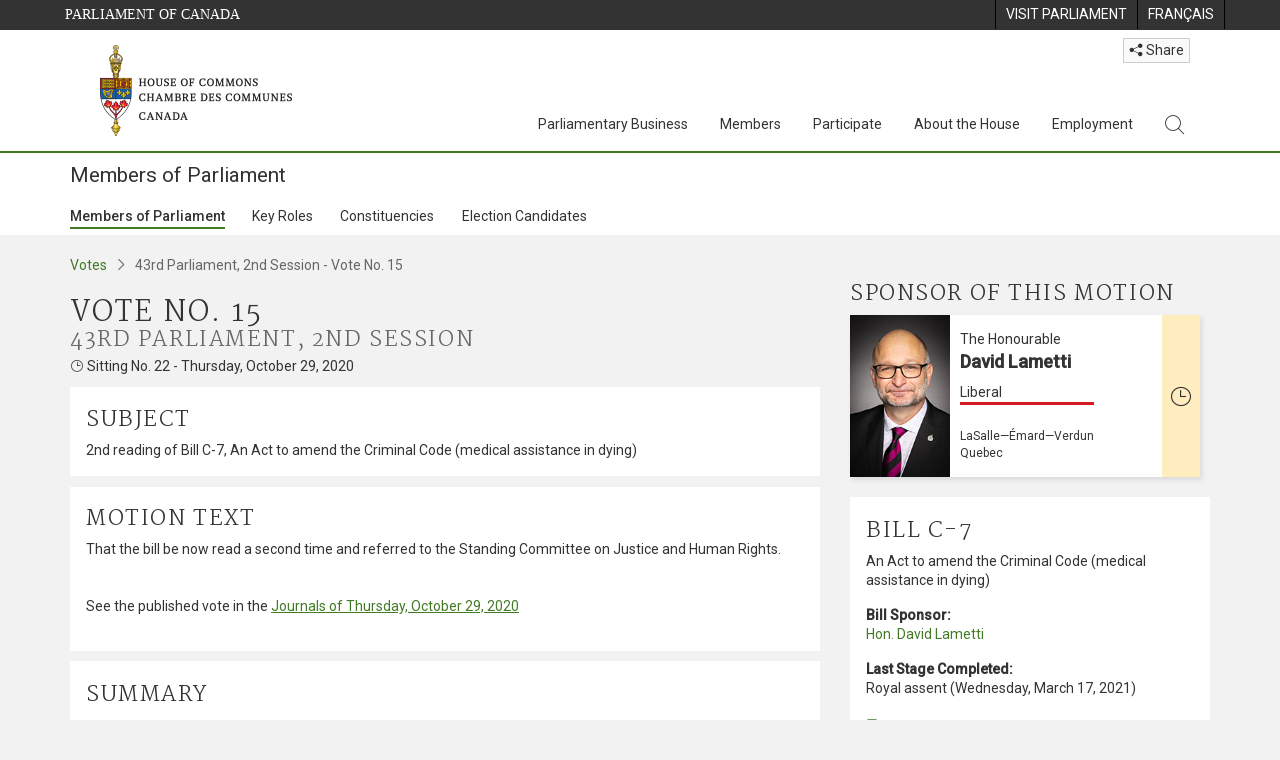

--- FILE ---
content_type: text/html; charset=utf-8
request_url: https://www.ourcommons.ca/Members/en/votes/43/2/15
body_size: 84290
content:

<!DOCTYPE html>
<html lang="en" xml:lang="en" xmlns="http://www.w3.org/1999/xhtml">
<head>
<meta charset="utf-8" />
<meta name="viewport" content="width=device-width, initial-scale=1.0" />
<meta http-equiv="X-UA-Compatible" content="IE=edge" />

<link rel="icon" href="/favicon.ico" type="image/x-icon" />
<link rel="shortcut icon" href="/favicon.ico" type="image/x-icon" />
    <title>Vote Detail - 15 - Members of Parliament - House of Commons of Canada</title>
    <meta name="description" content="Vote Detail - 15 - Members of Parliament - House of Commons of Canada" />

    
    <script src='/CommonElementsV2/js/jquery-3.7.1.min.js'></script>
<script src='/CommonElementsV2/js/popper.min.js'></script>
<script src='/CommonElementsV2/js/bootstrap.min.js'></script>
<script src='/CommonElementsV2/js/ce-hoc.min.js'></script>
<link rel='stylesheet' type='text/css' media='all' href='/CommonElementsV2/styles/bootstrap.min.css' />
<link rel='stylesheet' type='text/css' media='all' href='/CommonElementsV2/styles/hoc-icons.min.css' />
<link rel='stylesheet' type='text/css' media='all' href='/CommonElementsV2/styles/ce-hoc-main.min.css' />
<link rel='stylesheet' type='text/css' media='all' href='/CommonElementsV2/styles/ce-hoc-mobile.min.css' />
<link rel='stylesheet' type='text/css' media='all' href='/CommonElementsV2/styles/ce-hoc.min.css' />
<link rel='stylesheet' type='text/css' media='all' href='/CommonElementsV2/styles/ce-hoc-components.min.css' />
<script src='https://www.googletagmanager.com/gtag/js?id=G-WDVFHW5K08'></script>
<script> var CommonElements = {}; CommonElements.Analytics = {}; CommonElements.Analytics.Dimensions = [];  </script>
<script>window.dataLayer = window.dataLayer || [];function gtag(){dataLayer.push(arguments);}gtag('js', new Date());gtag('config', 'G-WDVFHW5K08');</script>


<link href="/Members/lib/DataTables/datatables.min.css?v=py4LR9NnSbnnMXITwqhQ51lYL357drLG6nLXU_ETzLs" rel="stylesheet" type="text/css">
<link href="https://cdn.datatables.net/2.0.8/css/dataTables.dataTables.css" rel="stylesheet" type="text/css" />


<link href="/Members/css/site.min.css?v=44H08xNIFL6tcybt1yZjAQC5pQesfOg03EpUNQaaXJ0" rel="stylesheet" type="text/css" />

<link href="https://fonts.googleapis.com/css?family=Martel&#x2B;Sans" rel="stylesheet" />
    
<link rel="stylesheet" type="text/css" media="all" href="/Members/css/Main/votes.min.css?v=U30JVDQvIvKZjMsxaoLi8emi6AHzbBChiof1LmFO1jM" />


    
</head>
<body class="body-wrapper ce-hoc vh-100">
    <!-- Parliament Header -->
		<header>
		    <!-- Skip to Content -->
			<div class="local-anchor-container">
				<a href="#StartOfContent" class="ce-hoc-skipnav sr-only sr-only-focusable">Skip to main content</a>
			</div>
		    <div id="ce-parl-header" class="ce-parl-header hidden-print">
		        <div class="container">
		            <div class="row">
		                <div class="col-7">
		                    <a href="//www.parl.ca" class="ce-parl-btn pull-left" data-analytics-eventcategory="Parliament Common Elements Menu" data-analytics-eventaction="click" data-analytics-eventlabel="Parliament Site" >Parliament of Canada</a>
		                </div>
		                <div class="col-5">
		                    <ul class="float-right" role="menu">
		                        <li role="menuitem">
		                            <a href="https://visit.parl.ca/index-e.html" class="hoccmn-parent-org" data-analytics-eventcategory="Parliament Common Elements Menu" data-analytics-eventaction="click" data-analytics-eventlabel="Visit Parliament"  rel="external" >
		                                <span class="d-none d-md-block">Visit Parliament</span>
		                                <span class="d-block d-md-none">Visit</span>
		                            </a>
		                        </li>
		                        <li role="menuitem">
		                            <a href="https://www.noscommunes.ca:443/Members/fr/votes/43/2/15" class="hoccmn-parent-org" data-analytics-eventcategory="Parliament Common Elements Menu" data-analytics-eventaction="click" data-analytics-eventlabel="Language Switch" >
		                                <span lang="fr-CA" class="d-none d-md-block">Français</span>
		                                <span lang="fr-CA" class="d-block d-md-none">FR</span>
		                            </a>
		                        </li>
		                    </ul>
		                </div>
		            </div>
		        </div>
		    </div>
		</header>
		
		<!-- HoC Header -->
		<nav id="ce-hoc-header" class="ce-hoc-nav navbar navbar-expand-lg navbar-light" aria-label="Main">
		    <div class="container">
		        <a class="navbar-brand mb-0" href="//www.ourcommons.ca" data-analytics-eventcategory="HoC Common Elements Main Menu" data-analytics-eventaction="click" data-analytics-eventlabel="HoC Crest" >
		            <img src="/CommonElementsV2/Images/ce-hoc-emblem-e.png" alt="House of Commons" />
		        </a>
		        <button class="navbar-toggler mt-3" type="button" data-toggle="collapse" data-target="#ce-hoc-nav">
		            <span class="ce-hoc-nav-hamburger">
		                <span class="icon-bar"></span>
		                <span class="icon-bar"></span>
		                <span class="icon-bar"></span>
		            </span>
		            <span class="ce-hoc-nav-lbl-menu">
		                Menu
		            </span>
		        </button>
		        <div class="ce-hoc-nav-wrapper d-none d-lg-block d-xl-block d-xxl-block">
		            <div class="dropdown ce-hoc-btn-share btn-share ml-auto py-0 px-lg-0">
		                <button type="button" class="btn btn-xs btn-light dropdown-toggle" data-toggle="dropdown"><i class="hoc-icon icon-share"></i> Share</button>
		                <ul class="dropdown-menu">
		                    <li><a id="share-media-email" href="#" title="share link with e-mail"><span class="ce-hoc-share-media-email"><i class="hoc-icon icon-envelope"></i></span> Email</a></li>
		                    <li><a id="share-media-facebook" href="#" title="share link with facebook"><span class="ce-hoc-share-media-facebook"><i class="hoc-icon icon-social-facebook"></i></span> Facebook</a></li>
		                    <li><a id="share-media-linkedin" href="#" title="share link with linked in"><span class="ce-hoc-share-media-linkedin"><i class="hoc-icon icon-social-linkedin"></i></span> LinkedIn</a></li>
		                    <li><a id="share-media-twitter" href="#" title="share link with twitter"><span class="ce-hoc-share-media-twitter"><i class="hoc-icon icon-social-twitter"></i></span> Twitter</a></li>
		                </ul>
		            </div>
		            <div id="ce-hoc-nav" class="collapse navbar-collapse">
		                <ul class="nav navbar-nav ml-auto">
		                    <li class="nav-item dropdown mx-xs-2">
		                        <a class="nav-link dropdown-toggle" href="javascript: void(0);" aria-expanded="false" data-toggle="dropdown" data-analytics-eventcategory="HoC Common Elements Main Menu" data-analytics-eventaction="click" data-analytics-eventlabel="Parliamentary Business">
		                            Parliamentary Business
		                        </a>
		                        <ul class="dropdown-menu" id="ce-hoc-nav-parliamentary-business">
		                            <li>
		                                <div class="ce-hoc-dropdown-menu-content">
		                                    <div class="row">
		                                        <div class="col-sm-12">
		                                            <a href="//www.ourcommons.ca/en/parliamentary-business" class="btn ce-hoc-btn-landing" data-analytics-eventcategory="HoC Common Elements Main Menu" data-analytics-eventaction="click" data-analytics-eventlabel="Parliamentary Business" >
		                                                Parliamentary Business - Home
		                                            </a>
		                                        </div>
		                                    </div>
		                                    <div class="row">
		                                        <div class="card-group w-100" id="ce-hoc-nav-parliamentary-business-panel-group">
		                                            <div class="col-lg-3 pr-lg-3">
		                                                <div class="ce-hoc-panel-title">
		                                                    The House
		                                                </div>
		                                                <div id="ce-hoc-nav-parlbus-house" class="panel-collapse collapse ce-hoc-collapsible-content">
		                                                    <ul class="ce-hoc-list-group-item" role="menu">
		                                                        <li role="menuitem"><a href="//www.ourcommons.ca/en/sitting-calendar" data-analytics-eventcategory="HoC Common Elements Main Menu" data-analytics-eventaction="click" data-analytics-eventlabel="Sitting Calendar" >Sitting Calendar</a></li>
		                                                        <li role="menuitem"><a href="//www.ourcommons.ca/documentviewer/en/house/latest-sitting" data-analytics-eventcategory="HoC Common Elements Main Menu" data-analytics-eventaction="click" data-analytics-eventlabel="House Publications" >House Publications</a></li>
		                                                        <li role="menuitem"><a href="//www.parl.ca/legisinfo/en/overview" data-analytics-eventcategory="HoC Common Elements Main Menu" data-analytics-eventaction="click" data-analytics-eventlabel="Bills (LEGISinfo)" >Bills (LEGIS<i>info</i>)</a></li>
		                                                        <li role="menuitem"><a href="//www.ourcommons.ca/written-questions/overview" data-analytics-eventcategory="HoC Common Elements Main Menu" data-analytics-eventaction="click" data-analytics-eventlabel="Written Questions" >Written Questions</a></li>
		                                                        <li role="menuitem"><a href="https://www.ourcommons.ca/petitions/en/Home/Index" data-analytics-eventcategory="HoC Common Elements Main Menu" data-analytics-eventaction="click" data-analytics-eventlabel="E-petitions" >Petitions</a></li>
		                                                        <li role="menuitem"><a href="//www.ourcommons.ca/members/en/votes" data-analytics-eventcategory="HoC Common Elements Main Menu" data-analytics-eventaction="click" data-analytics-eventlabel="Votes" >Votes</a></li>
		                                                        <li role="menuitem"><a href="//www.ourcommons.ca/Search/en/publications/hansard" data-analytics-eventcategory="HoC Common Elements Main Menu" data-analytics-eventaction="click" data-analytics-eventlabel="Search the Debates (Hansard)" >Search the Debates (Hansard)</a></li>
		                                                        <li role="menuitem"><a href="//www.ourcommons.ca/documentviewer/en/house/status-business" data-analytics-eventcategory="HoC Common Elements Main Menu" data-analytics-eventaction="click" data-analytics-eventlabel="Status of House Business" >Status of House Business</a></li>
		                                                    </ul>
		                                                </div>
		                                            </div>
		                                            <div class="col-lg-3 pr-lg-3">
		                                                <div class="ce-hoc-panel-title">
		                                                    Committees
		                                                </div>
		                                                <div id="ce-hoc-nav-parlbus-committees" class="panel-collapse collapse ce-hoc-collapsible-content">
		                                                    <ul class="ce-hoc-list-group-item" role="menu">
		                                                        <li role="menuitem"><a href="//www.ourcommons.ca/Committees/en/Home" data-analytics-eventcategory="HoC Common Elements Main Menu" data-analytics-eventaction="click" data-analytics-eventlabel="List of Committees and Overview" >List of Committees and Overview</a></li>
		                                                        <li role="menuitem"><a href="//www.ourcommons.ca/Committees/en/Meetings" data-analytics-eventcategory="HoC Common Elements Main Menu" data-analytics-eventaction="click" data-analytics-eventlabel="Meetings" >Meetings</a></li>
		                                                        <li role="menuitem"><a href="//www.parl.ca/legisinfo/en/bills?status&#x3D;352&amp;advancedview&#x3D;true" data-analytics-eventcategory="HoC Common Elements Main Menu" data-analytics-eventaction="click" data-analytics-eventlabel="Bills in Committee (LEGISinfo)" >Bills in Committee (LEGIS<i>info</i>)</a></li>
		                                                        <li role="menuitem"><a href="//www.ourcommons.ca/Committees/en/Work" data-analytics-eventcategory="HoC Common Elements Main Menu" data-analytics-eventaction="click" data-analytics-eventlabel="Studies, Activities and Reports" >Studies, Activities and Reports</a></li>
		                                                        <li role="menuitem"><a href="//www.ourcommons.ca/Search/en/publications/evidence" data-analytics-eventcategory="HoC Common Elements Main Menu" data-analytics-eventaction="click" data-analytics-eventlabel="Search the Transcripts" >Search the Transcripts</a></li>
		                                                        <li role="menuitem"><a href="//www.ourcommons.ca/Committees/en/Participate" data-analytics-eventcategory="HoC Common Elements Main Menu" data-analytics-eventaction="click" data-analytics-eventlabel="Committee-Participate" >Participate</a></li>
		                                                    </ul>
		                                                </div>
		                                            </div>
		                                            <div class="col-lg-3 pr-lg-3">
		                                                <div class="ce-hoc-panel-title">
		                                                    Resources
		                                                </div>
		                                                <div id="ce-hoc-nav-parlbus-resources" class="panel-collapse collapse ce-hoc-collapsible-content">
		                                                    <ul class="ce-hoc-list-group-item" role="menu">
		                                                        <li role="menuitem"><a href="//www.ourcommons.ca/procedure/overview/index-e.html" data-analytics-eventcategory="HoC Common Elements Main Menu" data-analytics-eventaction="click" data-analytics-eventlabel="Procedural Information" >Procedural Information</a></li>
		                                                    </ul>
		                                                    <div class="ce-hoc-groupbox">
		                                                        <p>Library of Parliament</p>
		                                                        <div class="clearfix"></div>
		                                                        <ul class="ce-hoc-list-group-item" role="menu">
		                                                            <li role="menuitem">
		                                                                <a href="https://lop.parl.ca/sites/PublicWebsite/default/en_CA/ResearchPublications/LegislativeSummaries" data-analytics-eventcategory="HoC Common Elements Main Menu" data-analytics-eventaction="click" data-analytics-eventlabel="Legislative Summaries"  rel="external" >Legislative Summaries</a>
		                                                            </li>
		                                                            <li role="menuitem">
		                                                                <a href="https://lop.parl.ca/About/Library/VirtualLibrary/research-for-parliament-e.html" data-analytics-eventcategory="HoC Common Elements Main Menu" data-analytics-eventaction="click" data-analytics-eventlabel="Research Publications"  rel="external" >Research Publications</a>
		                                                            </li>
		                                                            <li role="menuitem">
		                                                                <a href="http://parl.canadiana.ca/?usrlang&#x3D;en" data-analytics-eventcategory="HoC Common Elements Main Menu" data-analytics-eventaction="click" data-analytics-eventlabel="Historical Debates and Journals (1867-1993)"  rel="external" ><div class='deacrease-letter-spacing'>Parliamentary Historical Resources <br/>(1867-1993)</div></a>
		                                                            </li>
		                                                        </ul>
		                                                    </div>
		                                                </div>
		                                            </div>
		                                            <div class="col-lg-3 pr-lg-3">
		                                                <div class="ce-hoc-panel-title">
		                                                    Parliamentary Diplomacy
		                                                </div>
		                                                <div id="ce-hoc-nav-parlbus-parliamentary-diplomacy" class="panel-collapse collapse ce-hoc-collapsible-content">
		                                                    <ul class="ce-hoc-list-group-item" role="menu">
		                                                        <li role="menuitem"><a href="//www.parl.ca/diplomacy/en" data-analytics-eventcategory="HoC Common Elements Main Menu" data-analytics-eventaction="click" data-analytics-eventlabel="Diplomacy - Home" >Parliamentary Diplomacy - Home</a></li>
		                                                        <li role="menuitem"><a href="//www.parl.ca/diplomacy/en/speakers/activities-and-reports" data-analytics-eventcategory="HoC Common Elements Main Menu" data-analytics-eventaction="click" data-analytics-eventlabel="Speakers&#x27; Activities" >Speakers' Activities</a></li>
		                                                        <li role="menuitem"><a href="//www.parl.ca/diplomacy/en/associations" data-analytics-eventcategory="HoC Common Elements Main Menu" data-analytics-eventaction="click" data-analytics-eventlabel="Parliamentary Associations" >Parliamentary Associations</a></li>
		                                                        <li role="menuitem"><a href="//www.parl.ca/diplomacy/en/speakers/visits-and-events" data-analytics-eventcategory="HoC Common Elements Main Menu" data-analytics-eventaction="click" data-analytics-eventlabel="Visits and Events" >Visits and Events</a></li>
		                                                        <li role="menuitem"><a href="//www.parl.ca/diplomacy/en/conferences" data-analytics-eventcategory="HoC Common Elements Main Menu" data-analytics-eventaction="click" data-analytics-eventlabel="Conferences" >Conferences</a></li>
		                                                        <li role="menuitem"><a href="//www.parl.ca/diplomacy/en/speakers/posp" data-analytics-eventcategory="HoC Common Elements Main Menu" data-analytics-eventaction="click" data-analytics-eventlabel="Parliamentary Officers&#x27; Study Program" >Parliamentary Officers' Study Program</a></li>
		                                                    </ul>
		                                                </div>
		                                            </div>
		                                        </div>
		                                    </div>
		                                </div>
		                            </li>
		                        </ul>
		                    </li>
		                    <li class="nav-item dropdown mx-xs-2">
		                        <a class="nav-link dropdown-toggle" href="javascript: void(0);" aria-expanded="false" data-toggle="dropdown" data-analytics-eventcategory="HoC Common Elements Main Menu" data-analytics-eventaction="click" data-analytics-eventlabel="Members">
		                            Members
		                        </a>
		                        <ul class="dropdown-menu" id="ce-hoc-nav-members">
		                            <li>
		                                <div class="ce-hoc-dropdown-menu-content">
		                                    <div class="row">
		                                        <div class="col-sm-12">
		                                            <a href="//www.ourcommons.ca/en/members" class="btn ce-hoc-btn-landing" data-analytics-eventcategory="HoC Common Elements Main Menu" data-analytics-eventaction="click" data-analytics-eventlabel="Members" >
		                                                Members - Home
		                                            </a>
		                                        </div>
		                                    </div>
		                                    <div class="row">
		                                        <div class="card-group w-100" id="ce-hoc-nav-members-panel-group">
		                                            <div class="col-lg-4 pr-lg-3">
		                                                <div class="ce-hoc-panel-title">
		                                                    Members and Roles
		                                                </div>
		                                                <div id="ce-hoc-nav-members-roles" class="panel-collapse collapse ce-hoc-collapsible-content">
		                                                    <ul class="ce-hoc-list-group-item" role="menu">
		                                                        <li role="menuitem"><a href="//www.ourcommons.ca/Members/en" data-analytics-eventcategory="HoC Common Elements Main Menu" data-analytics-eventaction="click" data-analytics-eventlabel="Members of Parliament" >Members of Parliament</a></li>
		                                                        <li role="menuitem"><a href="//www.ourcommons.ca/Speaker/en" data-analytics-eventcategory="HoC Common Elements Main Menu" data-analytics-eventaction="click" data-analytics-eventlabel="The Speaker" >The Speaker</a></li>
		                                                        <li role="menuitem"><a href="//www.ourcommons.ca/Members/en/ministries" data-analytics-eventcategory="HoC Common Elements Main Menu" data-analytics-eventaction="click" data-analytics-eventlabel="Ministry (Cabinet)" >Ministry (Cabinet)</a></li>
		                                                        <li role="menuitem"><a href="//www.ourcommons.ca/Members/en/parliamentary-secretaries" data-analytics-eventcategory="HoC Common Elements Main Menu" data-analytics-eventaction="click" data-analytics-eventlabel="Parliamentary Secretaries" >Parliamentary Secretaries</a></li>
		                                                        <li role="menuitem"><a href="//www.ourcommons.ca/members/en/house-officers" data-analytics-eventcategory="HoC Common Elements Main Menu" data-analytics-eventaction="click" data-analytics-eventlabel="Party Leaders and other House Officers" >Party Leaders and other House Officers</a></li>
		                                                    </ul>
		                                                </div>
		                                            </div>
		                                            <div class="col-lg-4 pr-lg-3">
		                                                <div class="ce-hoc-panel-title">
		                                                    Related Information
		                                                </div>
		                                                <div id="ce-hoc-nav-members-related-information" class="panel-collapse collapse ce-hoc-collapsible-content">
		                                                    <ul class="ce-hoc-list-group-item" role="menu">
		                                                        <li role="menuitem"><a href="//www.ourcommons.ca/Members/en/party-standings" data-analytics-eventcategory="HoC Common Elements Main Menu" data-analytics-eventaction="click" data-analytics-eventlabel="Party Standings" >Party Standings</a></li>
		                                                        <li role="menuitem"><a href="//www.ourcommons.ca/Members/en/floorplan" data-analytics-eventcategory="HoC Common Elements Main Menu" data-analytics-eventaction="click" data-analytics-eventlabel="Seating Plan" >Seating Plan</a></li>
		                                                        <li role="menuitem"><a href="//www.ourcommons.ca/ProactiveDisclosure/en/members" data-analytics-eventcategory="HoC Common Elements Main Menu" data-analytics-eventaction="click" data-analytics-eventlabel="Members&#x27; Expenditures" >Members' Expenditures</a></li>
		                                                        <li role="menuitem"><a href="//www.ourcommons.ca/boie/en/reports-and-disclosure#dt" data-analytics-eventcategory="HoC Common Elements Main Menu" data-analytics-eventaction="click" data-analytics-eventlabel="Registry of Designated Travellers" >Registry of Designated Travellers</a></li>
		                                                        <li role="menuitem"><a href="//www.ourcommons.ca/about/schedules/MembersTypicalWeek-e.html" data-analytics-eventcategory="HoC Common Elements Main Menu" data-analytics-eventaction="click" data-analytics-eventlabel="A Member&#x27;s Typical Week" >A Member's Typical Week</a></li>
		                                                    </ul>
		                                                </div>
		                                            </div>
		                                            <div class="col-lg-4 pr-lg-3">
		                                                <div class="ce-hoc-panel-title">
		                                                    Resources
		                                                </div>
		                                                <div id="ce-hoc-nav-members-resources" class="panel-collapse collapse ce-hoc-collapsible-content">
		                                                    <ul class="ce-hoc-list-group-item" role="menu">
		                                                        <li role="menuitem"><a href="//www.ourcommons.ca/Members/en/addresses" data-analytics-eventcategory="HoC Common Elements Main Menu" data-analytics-eventaction="click" data-analytics-eventlabel="Contact Members of Parliament" >Contact Members of Parliament</a></li>
		                                                        <li role="menuitem"><a href="//www.ourcommons.ca/Members/en/constituencies" data-analytics-eventcategory="HoC Common Elements Main Menu" data-analytics-eventaction="click" data-analytics-eventlabel="Constituencies" >Constituencies</a></li>
		                                                    </ul>
		                                                    <div class="ce-hoc-groupbox">
		                                                        <p>Library of Parliament</p>
		                                                        <div class="clearfix"></div>
		                                                        <ul class="ce-hoc-list-group-item" role="menu">
		                                                            <li role="menuitem">
		                                                                <a href="https://lop.parl.ca/sites/ParlInfo/default/en_CA" data-analytics-eventcategory="HoC Common Elements Main Menu" data-analytics-eventaction="click" data-analytics-eventlabel="Historical Information (PARLINFO)"  rel="external" >Historical Information (PARLINFO)</a>
		                                                            </li>
		                                                        </ul>
		                                                    </div>
		                                                </div>
		                                            </div>
		                                        </div>
		                                    </div>
		                                </div>
		                            </li>
		                        </ul>
		                    </li>
		                    <li class="nav-item dropdown mx-xs-2">
		                        <a class="nav-link dropdown-toggle" href="javascript: void(0);" aria-expanded="false" data-toggle="dropdown" data-analytics-eventcategory="HoC Common Elements Main Menu" data-analytics-eventaction="click" data-analytics-eventlabel="Participate">
		                            Participate
		                        </a>
		                        <ul class="dropdown-menu" id="ce-hoc-nav-participate">
		                            <li>
		                                <div class="ce-hoc-dropdown-menu-content">
		                                    <div class="row">
		                                        <div class="col-sm-12">
		                                            <a href="//www.ourcommons.ca/en/participate" class="btn ce-hoc-btn-landing" data-analytics-eventcategory="HoC Common Elements Main Menu" data-analytics-eventaction="click" data-analytics-eventlabel="Participate" >
		                                                Participate - Home
		                                            </a>
		                                        </div>
		                                    </div>
		                                    <div class="row">
		                                        <div class="card-group w-100" id="ce-hoc-nav-participate-panel-group">
		                                            <div class="col-lg-4 pr-lg-3">
		                                                <div class="ce-hoc-panel-title">
		                                                    The House
		                                                </div>
		                                                <div id="ce-hoc-nav-participate-house" class="panel-collapse collapse ce-hoc-collapsible-content">
		                                                    <ul class="ce-hoc-list-group-item" role="menu">
		                                                        <li role="menuitem"><a href="https://visit.parl.ca/visit-e.html#live-debates" data-analytics-eventcategory="HoC Common Elements Main Menu" data-analytics-eventaction="click" data-analytics-eventlabel="Attend Live Debates"  rel="external" >Attend Live Debates</a></li>
		                                                        <li role="menuitem"><a href="https://parlvu.parl.gc.ca/harmony/en" data-analytics-eventcategory="HoC Common Elements Main Menu" data-analytics-eventaction="click" data-analytics-eventlabel="Watch and Listen to Chamber Proceedings"  rel="external" >Watch and Listen to Chamber Proceedings</a></li>
		                                                        <li role="menuitem"><a href="https://www.ourcommons.ca/petitions/en/Home/Index" data-analytics-eventcategory="HoC Common Elements Main Menu" data-analytics-eventaction="click" data-analytics-eventlabel="Create or Sign an E-petitions" >Create or Sign a Petition</a></li>
		                                                        <li role="menuitem"><a href="//www.ourcommons.ca/About/Schedules/DailyOrderOfBusiness-e.html" data-analytics-eventcategory="HoC Common Elements Main Menu" data-analytics-eventaction="click" data-analytics-eventlabel="A Typical Week at the House" >A Typical Week at the House</a></li>
		                                                        <li role="menuitem"><a href="//www.ourcommons.ca/Members/en/addresses" data-analytics-eventcategory="HoC Common Elements Main Menu" data-analytics-eventaction="click" data-analytics-eventlabel="Contact a Member of Parliament" >Contact a Member of Parliament</a></li>
		                                                        <li role="menuitem"><a href="//www.parl.ca/legisinfo/en/overview" data-analytics-eventcategory="HoC Common Elements Main Menu" data-analytics-eventaction="click" data-analytics-eventlabel="Follow a Bill (LEGISinfo)" >Follow a Bill (LEGIS<i>info</i>)</a></li>
		                                                    </ul>
		                                                </div>
		                                            </div>
		                                            <div class="col-lg-4 pr-lg-3">
		                                                <div class="ce-hoc-panel-title">
		                                                    Committees
		                                                </div>
		                                                <div id="ce-hoc-nav-participate-committees" class="panel-collapse collapse ce-hoc-collapsible-content">
		                                                    <ul class="ce-hoc-list-group-item" role="menu">
		                                                        <li role="menuitem"><a href="//www.ourcommons.ca/Committees/en/Participate#attend" data-analytics-eventcategory="HoC Common Elements Main Menu" data-analytics-eventaction="click" data-analytics-eventlabel="Attend Meetings" >Attend Meetings</a></li>
		                                                        <li role="menuitem"><a href="https://parlvu.parl.gc.ca/harmony/en" data-analytics-eventcategory="HoC Common Elements Main Menu" data-analytics-eventaction="click" data-analytics-eventlabel="Watch and Listen to Committee Proceedings"  rel="external" >Watch and Listen to Committee Proceedings</a></li>
		                                                        <li role="menuitem"><a href="//www.ourcommons.ca/Committees/en/Participate#participate" data-analytics-eventcategory="HoC Common Elements Main Menu" data-analytics-eventaction="click" data-analytics-eventlabel="Current Consultations" >Current Consultations</a></li>
		                                                        <li role="menuitem"><a href="//www.ourcommons.ca/Committees/en/Participate" data-analytics-eventcategory="HoC Common Elements Main Menu" data-analytics-eventaction="click" data-analytics-eventlabel="How to Submit a Brief and Appear" >How to Submit a Brief and Appear</a></li>
		                                                        <li role="menuitem"><a href="//www.ourcommons.ca/Committees/Styles/images/participate/committee-room-layout-large-e.png" data-analytics-eventcategory="HoC Common Elements Main Menu" data-analytics-eventaction="click" data-analytics-eventlabel="Layout of a Typical Committee Room" >Layout of a Typical Committee Room</a></li>
		                                                        <li role="menuitem"><a href="//www.ourcommons.ca/Committees/en/ContactUs" data-analytics-eventcategory="HoC Common Elements Main Menu" data-analytics-eventaction="click" data-analytics-eventlabel="Contact a Committee" >Contact a Committee</a></li>
		                                                    </ul>
		                                                </div>
		                                            </div>
		                                            <div class="col-lg-4 pr-lg-3">
		                                                <div class="ce-hoc-panel-title">
		                                                    Resources
		                                                </div>
		                                                <div id="ce-hoc-nav-participate-resources" class="panel-collapse collapse ce-hoc-collapsible-content">
		                                                    <ul class="ce-hoc-list-group-item" role="menu">
		                                                        <li role="menuitem"><a href="//www.ourcommons.ca/procedure/overview/index-e.html" data-analytics-eventcategory="HoC Common Elements Main Menu" data-analytics-eventaction="click" data-analytics-eventlabel="Procedural Information" >Procedural Information</a></li>
		                                                    </ul>
		                                                    <div class="ce-hoc-groupbox">
		                                                        <p>Library of Parliament</p>
		                                                        <div class="clearfix"></div>
		                                                        <ul class="ce-hoc-list-group-item" role="menu">
		                                                            <li role="menuitem">
		                                                                <a href="https://lop.parl.ca/About/Parliament/Education/classroom-activities-e.html" data-analytics-eventcategory="HoC Common Elements Main Menu" data-analytics-eventaction="click" data-analytics-eventlabel="Classroom Activities"  rel="external" >Classroom Activities</a>
		                                                            </li>
		                                                            <li role="menuitem">
		                                                                <a href="https://lop.parl.ca/About/Parliament/Education/teacher-resources-e.html" data-analytics-eventcategory="HoC Common Elements Main Menu" data-analytics-eventaction="click" data-analytics-eventlabel="Teacher Resources"  rel="external" >Teacher Resources</a>
		                                                            </li>
		                                                            <li role="menuitem">
		                                                                <a href="https://lop.parl.ca/About/Parliament/Education/teachers-institute-e.html" data-analytics-eventcategory="HoC Common Elements Main Menu" data-analytics-eventaction="click" data-analytics-eventlabel="Teachers Institute"  rel="external" >Teachers Institute</a>
		                                                            </li>
		                                                        </ul>
		                                                    </div>
		                                                </div>
		                                            </div>
		                                        </div>
		                                    </div>
		                                </div>
		                            </li>
		                        </ul>
		                    </li>
		                    <li class="nav-item dropdown mx-xs-2">
		                        <a class="nav-link dropdown-toggle" href="javascript: void(0);" aria-expanded="false" data-toggle="dropdown" data-analytics-eventcategory="HoC Common Elements Main Menu" data-analytics-eventaction="click" data-analytics-eventlabel="About the House">
		                            About the House
		                        </a>
		                        <ul class="dropdown-menu" id="ce-hoc-nav-about">
		                            <li>
		                                <div class="ce-hoc-dropdown-menu-content">
		                                    <div class="row">
		                                        <div class="col-sm-12">
		                                            <a href="//www.ourcommons.ca/en/about-the-house" class="btn ce-hoc-btn-landing" data-analytics-eventcategory="HoC Common Elements Main Menu" data-analytics-eventaction="click" data-analytics-eventlabel="About the House" >
		                                                About the House - Home
		                                            </a>
		                                        </div>
		                                    </div>
		                                    <div class="row">
		                                        <div class="card-group w-100" id="ce-hoc-nav-about-panel-group">
		                                            <div class="col-lg-4 pr-lg-3">
		                                                <div class="ce-hoc-panel-title">
		                                                    Transparency and accountability
		                                                </div>
		                                                <div id="ce-hoc-nav-about-transparency-accountability" class="panel-collapse collapse ce-hoc-collapsible-content">
		                                                    <ul class="ce-hoc-list-group-item" role="menu">
		                                                        <li role="menuitem"><a href="//www.ourcommons.ca/boie/en" data-analytics-eventcategory="HoC Common Elements Main Menu" data-analytics-eventaction="click" data-analytics-eventlabel="Board of Internal Economy" >Board of Internal Economy</a></li>
		                                                        <li role="menuitem"><a href="//www.ourcommons.ca/boie/en/by-laws-and-policies" data-analytics-eventcategory="HoC Common Elements Main Menu" data-analytics-eventaction="click" data-analytics-eventlabel="By-Laws and Policies" >By-Laws and Policies</a></li>
		                                                        <li role="menuitem"><a href="//www.ourcommons.ca/boie/en/by-laws-and-policies#mas" data-analytics-eventcategory="HoC Common Elements Main Menu" data-analytics-eventaction="click" data-analytics-eventlabel="Members&#x27; Allowances and Services" >Members' Allowances and Services</a></li>
		                                                        <li role="menuitem"><a href="//www.ourcommons.ca/About/Administration/Index-e.html" data-analytics-eventcategory="HoC Common Elements Main Menu" data-analytics-eventaction="click" data-analytics-eventlabel="House Administration" >House Administration</a></li>
		                                                        <li role="menuitem"><a href="//www.ourcommons.ca/boie/en/reports-and-disclosure" data-analytics-eventcategory="HoC Common Elements Main Menu" data-analytics-eventaction="click" data-analytics-eventlabel="Reports and Disclosure" >Reports and Disclosure</a></li>
		                                                        <li role="menuitem"><a href="//www.ourcommons.ca/About/StandingOrders/appa1-e.htm" data-analytics-eventcategory="HoC Common Elements Main Menu" data-analytics-eventaction="click" data-analytics-eventlabel="Conflict of Interest Code for Members" >Conflict of Interest Code for Members</a></li>
		                                                        <li role="menuitem"><a href="//www.ourcommons.ca/en/accessibility" data-analytics-eventcategory="HoC Common Elements Main Menu" data-analytics-eventaction="click" data-analytics-eventlabel="Accessibility" >Accessibility</a></li>
		                                                    </ul>
		                                                </div>
		                                            </div>
		                                            <div class="col-lg-4 pr-lg-3">
		                                                <div class="ce-hoc-panel-title">
		                                                    Arts and Heritage
		                                                </div>
		                                                <div id="ce-hoc-nav-about-history-art-architecture" class="panel-collapse collapse ce-hoc-collapsible-content">
		                                                    <ul class="ce-hoc-list-group-item" role="menu">
		                                                        <li role="menuitem"><a href="//www.ourcommons.ca/heritage/en/home" data-analytics-eventcategory="HoC Common Elements Main Menu" data-analytics-eventaction="click" data-analytics-eventlabel="History, Art and Architecture" >History, Art and Architecture</a></li>
		                                                        <li role="menuitem"><a href="//www.ourcommons.ca/About/BuildingTheFuture/Index-e.html" data-analytics-eventcategory="HoC Common Elements Main Menu" data-analytics-eventaction="click" data-analytics-eventlabel="Future of the Parliamentary Precinct" >Future of the Parliamentary Precinct</a></li>
		                                                        <li role="menuitem"><a href="//www.ourcommons.ca/heritage/en/parliamentary-buildings/past/memorial-chamber" data-analytics-eventcategory="HoC Common Elements Main Menu" data-analytics-eventaction="click" data-analytics-eventlabel="Memorial Chamber" >Memorial Chamber</a></li>
		                                                        <li role="menuitem"><a href="//www.ourcommons.ca/heritage/en/carillon" data-analytics-eventcategory="HoC Common Elements Main Menu" data-analytics-eventaction="click" data-analytics-eventlabel="Carillon" >Carillon</a></li>
		                                                    </ul>
		                                                </div>
		                                            </div>
		                                            <div class="col-lg-4 pr-lg-3">
		                                                <div class="ce-hoc-panel-title">
		                                                    In pictures
		                                                </div>
		                                                <div id="ce-hoc-nav-about-pictures" class="panel-collapse collapse ce-hoc-collapsible-content">
		                                                    <ul class="ce-hoc-list-group-item" role="menu">
		                                                        <li role="menuitem"><a href="/About/BuildingTheFuture/WestBlock/VirtualTours/chamber/en/" data-analytics-eventcategory="HoC Common Elements Main Menu" data-analytics-eventaction="click" data-analytics-eventlabel="Virtual Tour of the House"  rel="external" >Virtual Tour of the House</a></li>
		                                                        <li role="menuitem"><a href="//www.tpsgc-pwgsc.gc.ca/citeparlementaire-parliamentaryprecinct/camera-eng.html" data-analytics-eventcategory="HoC Common Elements Main Menu" data-analytics-eventaction="click" data-analytics-eventlabel="Live Hill Cam"  rel="external" >Live Hill Cam</a></li>
		                                                        <li role="menuitem"><a href="https://www.instagram.com/ourcommonsca/" data-analytics-eventcategory="HoC Common Elements Main Menu" data-analytics-eventaction="click" data-analytics-eventlabel="Photo Gallery"  rel="external" >Photo Gallery</a></li>
		                                                    </ul>
		                                                </div>
		                                            </div>
		                                        </div>
		                                    </div>
		                                </div>
		                            </li>
		                        </ul>
		                    </li>
		                    <li class="nav-item dropdown mx-xs-2">
		                        <a class="nav-link dropdown-toggle" href="javascript: void(0);" aria-expanded="false" data-toggle="dropdown" data-analytics-eventcategory="HoC Common Elements Main Menu" data-analytics-eventaction="click" data-analytics-eventlabel="Employment">
		                            Employment
		                        </a>
		                        <ul class="dropdown-menu" id="ce-hoc-nav-employment">
		                            <li>
		                                <div class="ce-hoc-dropdown-menu-content">
		                                    <div class="row">
		                                        <div class="col-sm-12">
		                                            <a href="//www.ourcommons.ca/en/employment" class="btn ce-hoc-btn-landing" data-analytics-eventcategory="HoC Common Elements Main Menu" data-analytics-eventaction="click" data-analytics-eventlabel="Employment" >
		                                                Employment - Home
		                                            </a>
		                                        </div>
		                                    </div>
		                                    <div class="row">
		                                        <div class="card-group w-100" id="ce-hoc-nav-employment-panel-group">
		                                            <div class="col-lg-4 pr-lg-3">
		                                                <div class="ce-hoc-panel-title">
		                                                    Working for the administration
		                                                </div>
		                                                <div id="ce-hoc-nav-employment-opportunities" class="panel-collapse collapse ce-hoc-collapsible-content">
		                                                    <ul class="ce-hoc-list-group-item" role="menu">
		                                                        <li role="menuitem"><a href="//www.ourcommons.ca/en/employment/current-opportunities" data-analytics-eventcategory="HoC Common Elements Main Menu" data-analytics-eventaction="click" data-analytics-eventlabel="Current Opportunities at the House of Commons"  rel="external" >Current Opportunities at the House of Commons</a></li>
		                                                        <li role="menuitem"><a href="//www.ourcommons.ca/About/Employment/eligibility-e.html" data-analytics-eventcategory="HoC Common Elements Main Menu" data-analytics-eventaction="click" data-analytics-eventlabel="Eligibility and Selection" >Eligibility and Selection</a></li>
		                                                        <li role="menuitem"><a href="https://jobs.smartrecruiters.com/oneclick-ui/company/HouseOfCommonsCanadaChambreDesCommunesCanada/job/3938755626?lang=en&amp;sid=&amp;dcr_ci=HouseOfCommonsCanadaChambreDesCommunesCanada" data-analytics-eventcategory="HoC Common Elements Main Menu" data-analytics-eventaction="click" data-analytics-eventlabel="Resumé Bank"  rel="external" >General Application</a></li>
		                                                        <li role="menuitem"><a href="//www.ourcommons.ca/About/Employment/working-e.html" data-analytics-eventcategory="HoC Common Elements Main Menu" data-analytics-eventaction="click" data-analytics-eventlabel="Who We Are and What We Offer"  rel="external" >Who We Are and What We Offer</a></li>
		                                                    </ul>
		                                                </div>
		                                            </div>
		                                            <div class="col-lg-4 pr-lg-3">
		                                                <div class="ce-hoc-panel-title">
		                                                    Student Opportunities
		                                                </div>
		                                                <div id="ce-hoc-nav-employment-youth" class="panel-collapse collapse ce-hoc-collapsible-content">
		                                                    <ul class="ce-hoc-list-group-item" role="menu">
		                                                        <li role="menuitem"><a href="//www.ourcommons.ca/en/employment/students" data-analytics-eventcategory="HoC Common Elements Main Menu" data-analytics-eventaction="click" data-analytics-eventlabel="Student Employment" >Student Employment</a></li>
		                                                        <li role="menuitem"><a href="//www.ourcommons.ca/About/PageProgram/Index-e.html" data-analytics-eventcategory="HoC Common Elements Main Menu" data-analytics-eventaction="click" data-analytics-eventlabel="Page Program" >Page Program</a></li>
		                                                        <li role="menuitem"><a href="//pip-psp.org" data-analytics-eventcategory="HoC Common Elements Main Menu" data-analytics-eventaction="click" data-analytics-eventlabel="Parliamentary Internship Programme"  rel="external" >Parliamentary Internship Programme</a></li>
		                                                    </ul>
		                                                </div>
		                                            </div>
		                                            <div class="col-lg-4 pr-lg-3">
		                                                <div class="ce-hoc-panel-title">
		                                                    Working for a Member of Parliament
		                                                </div>
		                                                <div id="ce-hoc-nav-employment-working" class="panel-collapse collapse ce-hoc-collapsible-content">
		                                                    <ul class="ce-hoc-list-group-item" role="menu">
		                                                        <li role="menuitem"><a href="//www.ourcommons.ca/en/employment/members" data-analytics-eventcategory="HoC Common Elements Main Menu" data-analytics-eventaction="click" data-analytics-eventlabel="Current Listed Opportunities" >Current Listed Opportunities Working for a Member of Parliament</a></li>
		                                                    </ul>
		                                                </div>
		                                            </div>
		                                        </div>
		                                    </div>
		                                </div>
		                            </li>
		                        </ul>
		                    </li>
		                    <li class="nav-item dropdown ce-hoc-search-dropdown mx-xs-2">
		                        <a href="#" data-toggle="dropdown" class="nav-link dropdown-toggle" aria-expanded="false">
		                            <span class="hoc-icon icon-search" aria-hidden="true" title="Search"></span>
		                            <span class="ce-hoc-lbl-search">Search</span>
		                        </a>
		                        <ul class="dropdown-menu">
		                            <li>
		                                <div class="ce-hoc-dropdown-menu-content">
		                                    <div class="row">
		                                        <div class="col-sm-12 text-center">
		                                            <form role="search" action="//www.ourcommons.ca/Search/en" method="get">
		                                                <div class="form-inline justify-content-center">
		                                                    <div class="input-group ce-hoc-search-group">
		                                                        <label for="ce-hoc-search-query" class="sr-only">Search</label>
		                                                        <input id="ce-hoc-search-query" class="form-control ce-hoc-inp-search" placeholder="Search" name="text" title="Search" aria-label="Search" type="search" value="" size="27" maxlength="150">
		                                                        <div class="input-group-btn input-group-append">
		                                                            <button class="btn btn-primary form-control ce-hoc-btn-search" id="ce-hoc-search-submit" type="submit"><i class="hoc-icon icon-search"></i><span class="sr-only">Search</span></button>
		                                                        </div>
		                                                        <label for="ce-hoc-sitesearch-location" class="sr-only">Search Source</label>
		                                                        <select id="ce-hoc-sitesearch-location" class="form-control selectpicker ce-hoc-sel-search" name="searchToolCode">
		                                                            <option label="Full website" value="website" data-analytics-eventcategory="HoC Common Elements Main Menu" data-analytics-eventaction="click">Full website</option>
		                                                            <option label="Member" value="members-of-parliament" data-analytics-eventcategory="HoC Common Elements Main Menu" data-analytics-eventaction="click">Member</option>
		                                                            <option label="Bill" value="bills" data-analytics-eventcategory="HoC Common Elements Main Menu" data-analytics-eventaction="click">Bill</option>
		                                                            <option label="Topic" value="publications" data-analytics-eventcategory="HoC Common Elements Main Menu" data-analytics-eventaction="click">Topic</option>
		                                                            <option label="Petition" value="petitions" data-analytics-eventcategory="HoC Common Elements Main Menu" data-analytics-eventaction="click">Petition</option>
		                                                            <option label="Writen Question" value="written-questions" data-analytics-eventcategory="HoC Common Elements Main Menu" data-analytics-eventaction="click">Writen Question</option>
		                                                        </select>
		                                                    </div>
		                                                </div>
		                                            </form>
		                                        </div>
		                                    </div>
		                                </div>
		                            </li>
		                        </ul>
		                    </li>
		                </ul>
		            </div>
		        </div>
		
		        <div class="ce-hoc-nav-wrapper d-lg-none d-xl-none d-xxl-none d-sm-block d-md-block d-xs-block">
		            <div class="dropdown ce-hoc-btn-share btn-share ml-auto py-0 px-lg-0">
		                <button type="button" class="btn btn-xs btn-light dropdown-toggle" data-toggle="dropdown"><i class="hoc-icon icon-share"></i> Share</button>
		                <ul class="dropdown-menu">
		                    <li><a id="share-media-email" href="#" title="share link with e-mail"><span class="ce-hoc-share-media-email"><i class="hoc-icon icon-envelope"></i></span> Email</a></li>
		                    <li><a id="share-media-facebook" href="#" title="share link with facebook"><span class="ce-hoc-share-media-facebook"><i class="hoc-icon icon-social-facebook"></i></span> Facebook</a></li>
		                    <li><a id="share-media-linkedin" href="#" title="share link with linked in"><span class="ce-hoc-share-media-linkedin"><i class="hoc-icon icon-social-linkedin"></i></span> LinkedIn</a></li>
		                    <li><a id="share-media-twitter" href="#" title="share link with twitter"><span class="ce-hoc-share-media-twitter"><i class="hoc-icon icon-social-twitter"></i></span> Twitter</a></li>
		                </ul>
		            </div>
		            <div id="ce-hoc-nav" class="collapse navbar-collapse">
		                <ul class="nav navbar-nav ml-auto">
		                    <li class="nav-item dropdown mx-xs-2">
		                        <a class="nav-link dropdown-toggle" href="javascript: void(0);" aria-expanded="false" data-toggle="dropdown" data-analytics-eventcategory="HoC Common Elements Main Menu" data-analytics-eventaction="click" data-analytics-eventlabel="Parliamentary Business">
		                            Parliamentary Business
		                        </a>
		                        <ul class="dropdown-menu" id="ce-hoc-nav-parliamentary-business">
		                            <li class="ce-hoc-dropdown-menu-content">
		                                <a href="//www.ourcommons.ca/en/parliamentary-business" class="btn ce-hoc-btn-landing" data-analytics-eventcategory="HoC Common Elements Main Menu" data-analytics-eventaction="click" data-analytics-eventlabel="Parliamentary Business" >
		                                    Parliamentary Business - Home
		                                </a>
		                            </li>
		                            <li>
		                                <div>
		                                    <div class="ce-hoc-panel-title">
		                                        <a class="accordion-toggle collapsed " data-toggle="collapse" aria-expanded="false" href="#ce-hoc-nav-parlbus-house" data-parent="#ce-hoc-nav-parliamentary-business-panel-group">
		                                            The House
		                                        </a>
		                                    </div>
		                                    <div id="ce-hoc-nav-parlbus-house" class="panel-collapse collapse ce-hoc-collapsible-content">
		                                        <ul class="ce-hoc-list-group-item" role="menu">
		                                            <li role="menuitem"><a href="//www.ourcommons.ca/en/sitting-calendar" data-analytics-eventcategory="HoC Common Elements Main Menu" data-analytics-eventaction="click" data-analytics-eventlabel="Sitting Calendar" >Sitting Calendar</a></li>
		                                            <li role="menuitem"><a href="//www.ourcommons.ca/documentviewer/en/house/latest-sitting" data-analytics-eventcategory="HoC Common Elements Main Menu" data-analytics-eventaction="click" data-analytics-eventlabel="House Publications" >House Publications</a></li>
		                                            <li role="menuitem"><a href="//www.parl.ca/legisinfo/en/overview" data-analytics-eventcategory="HoC Common Elements Main Menu" data-analytics-eventaction="click" data-analytics-eventlabel="Bills (LEGISinfo)" >Bills (LEGIS<i>info</i>)</a></li>
		                                            <li role="menuitem"><a href="//www.ourcommons.ca/written-questions/overview" data-analytics-eventcategory="HoC Common Elements Main Menu" data-analytics-eventaction="click" data-analytics-eventlabel="Written Questions" >Written Questions</a></li>
		                                            <li role="menuitem"><a href="https://www.ourcommons.ca/petitions/en/Home/Index" data-analytics-eventcategory="HoC Common Elements Main Menu" data-analytics-eventaction="click" data-analytics-eventlabel="E-petitions" >Petitions</a></li>
		                                            <li role="menuitem"><a href="//www.ourcommons.ca/members/en/votes" data-analytics-eventcategory="HoC Common Elements Main Menu" data-analytics-eventaction="click" data-analytics-eventlabel="Votes" >Votes</a></li>
		                                            <li role="menuitem"><a href="//www.ourcommons.ca/Search/en/publications/hansard" data-analytics-eventcategory="HoC Common Elements Main Menu" data-analytics-eventaction="click" data-analytics-eventlabel="Search the Debates (Hansard)" >Search the Debates (Hansard)</a></li>
		                                            <li role="menuitem"><a href="//www.ourcommons.ca/documentviewer/en/house/status-business" data-analytics-eventcategory="HoC Common Elements Main Menu" data-analytics-eventaction="click" data-analytics-eventlabel="Status of House Business" >Status of House Business</a></li>
		                                        </ul>
		                                    </div>
		                                </div>
		                            </li>
		                            <li>
		                                <div>
		                                    <div class="ce-hoc-panel-title">
		                                        <a class="accordion-toggle collapsed " data-toggle="collapse" aria-expanded="false" href="#ce-hoc-nav-parlbus-committees" data-parent="#ce-hoc-nav-parliamentary-business-panel-group">
		                                            Committees
		                                        </a>
		                                    </div>
		                                    <div id="ce-hoc-nav-parlbus-committees" class="panel-collapse collapse ce-hoc-collapsible-content">
		                                        <ul class="ce-hoc-list-group-item" role="menu">
		                                            <li role="menuitem"><a href="//www.ourcommons.ca/Committees/en/Home" data-analytics-eventcategory="HoC Common Elements Main Menu" data-analytics-eventaction="click" data-analytics-eventlabel="List of Committees and Overview" >List of Committees and Overview</a></li>
		                                            <li role="menuitem"><a href="//www.ourcommons.ca/Committees/en/Meetings" data-analytics-eventcategory="HoC Common Elements Main Menu" data-analytics-eventaction="click" data-analytics-eventlabel="Meetings" >Meetings</a></li>
		                                            <li role="menuitem"><a href="//www.parl.ca/legisinfo/en/bills?status&#x3D;352&amp;advancedview&#x3D;true" data-analytics-eventcategory="HoC Common Elements Main Menu" data-analytics-eventaction="click" data-analytics-eventlabel="Bills in Committee (LEGISinfo)" >Bills in Committee (LEGIS<i>info</i>)</a></li>
		                                            <li role="menuitem"><a href="//www.ourcommons.ca/Committees/en/Work" data-analytics-eventcategory="HoC Common Elements Main Menu" data-analytics-eventaction="click" data-analytics-eventlabel="Studies, Activities and Reports" >Studies, Activities and Reports</a></li>
		                                            <li role="menuitem"><a href="//www.ourcommons.ca/Search/en/publications/evidence" data-analytics-eventcategory="HoC Common Elements Main Menu" data-analytics-eventaction="click" data-analytics-eventlabel="Search the Transcripts" >Search the Transcripts</a></li>
		                                            <li role="menuitem"><a href="//www.ourcommons.ca/Committees/en/Participate" data-analytics-eventcategory="HoC Common Elements Main Menu" data-analytics-eventaction="click" data-analytics-eventlabel="Committee-Participate" >Participate</a></li>
		                                        </ul>
		                                    </div>
		                                </div>
		                            </li>
		                            <li>
		                                <div>
		                                    <div class="ce-hoc-panel-title">
		                                        <a class="accordion-toggle collapsed " data-toggle="collapse" aria-expanded="false" href="#ce-hoc-nav-parlbus-resources" data-parent="#ce-hoc-nav-parliamentary-business-panel-group">
		                                            Resources
		                                        </a>
		                                    </div>
		                                    <div id="ce-hoc-nav-parlbus-resources" class="panel-collapse collapse ce-hoc-collapsible-content">
		                                        <ul class="ce-hoc-list-group-item" role="menu">
		                                            <li role="menuitem"><a href="//www.ourcommons.ca/procedure/overview/index-e.html" data-analytics-eventcategory="HoC Common Elements Main Menu" data-analytics-eventaction="click" data-analytics-eventlabel="Procedural Information" >Procedural Information</a></li>
		                                        </ul>
		                                        <div class="ce-hoc-groupbox">
		                                            <p>Library of Parliament</p>
		                                            <div class="clearfix"></div>
		                                            <ul class="ce-hoc-list-group-item" role="menu">
		                                                <li role="menuitem">
		                                                    <a href="https://lop.parl.ca/sites/PublicWebsite/default/en_CA/ResearchPublications/LegislativeSummaries" data-analytics-eventcategory="HoC Common Elements Main Menu" data-analytics-eventaction="click" data-analytics-eventlabel="Legislative Summaries"  rel="external" >Legislative Summaries</a>
		                                                </li>
		                                                <li role="menuitem">
		                                                    <a href="https://lop.parl.ca/About/Library/VirtualLibrary/research-for-parliament-e.html" data-analytics-eventcategory="HoC Common Elements Main Menu" data-analytics-eventaction="click" data-analytics-eventlabel="Research Publications"  rel="external" >Research Publications</a>
		                                                </li>
		                                                <li role="menuitem">
		                                                    <a href="http://parl.canadiana.ca/?usrlang&#x3D;en" data-analytics-eventcategory="HoC Common Elements Main Menu" data-analytics-eventaction="click" data-analytics-eventlabel="Historical Debates and Journals (1867-1993)"  rel="external" ><div class='deacrease-letter-spacing'>Parliamentary Historical Resources <br/>(1867-1993)</div></a>
		                                                </li>
		                                            </ul>
		                                        </div>
		                                    </div>
		                                </div>
		                            </li>
		                            <li>
		                                <div>
		                                    <div class="ce-hoc-panel-title">
		                                        <a class="accordion-toggle collapsed " data-toggle="collapse" aria-expanded="false" href="#ce-hoc-nav-parlbus-parliamentary-diplomacy" data-parent="#ce-hoc-nav-parliamentary-business-panel-group">
		                                            Parliamentary Diplomacy
		                                        </a>
		                                    </div>
		                                    <div id="ce-hoc-nav-parlbus-parliamentary-diplomacy" class="panel-collapse collapse ce-hoc-collapsible-content">
		                                        <ul class="ce-hoc-list-group-item" role="menu">
		                                            <li role="menuitem"><a href="//www.parl.ca/diplomacy/en" data-analytics-eventcategory="HoC Common Elements Main Menu" data-analytics-eventaction="click" data-analytics-eventlabel="Diplomacy - Home" >Parliamentary Diplomacy - Home</a></li>
		                                            <li role="menuitem"><a href="//www.parl.ca/diplomacy/en/speakers/activities-and-reports" data-analytics-eventcategory="HoC Common Elements Main Menu" data-analytics-eventaction="click" data-analytics-eventlabel="Speakers&#x27; Activities" >Speakers' Activities</a></li>
		                                            <li role="menuitem"><a href="//www.parl.ca/diplomacy/en/associations" data-analytics-eventcategory="HoC Common Elements Main Menu" data-analytics-eventaction="click" data-analytics-eventlabel="Parliamentary Associations" >Parliamentary Associations</a></li>
		                                            <li role="menuitem"><a href="//www.parl.ca/diplomacy/en/speakers/visits-and-events" data-analytics-eventcategory="HoC Common Elements Main Menu" data-analytics-eventaction="click" data-analytics-eventlabel="Visits and Events" >Visits and Events</a></li>
		                                            <li role="menuitem"><a href="//www.parl.ca/diplomacy/en/conferences" data-analytics-eventcategory="HoC Common Elements Main Menu" data-analytics-eventaction="click" data-analytics-eventlabel="Conferences" >Conferences</a></li>
		                                            <li role="menuitem"><a href="//www.parl.ca/diplomacy/en/speakers/posp" data-analytics-eventcategory="HoC Common Elements Main Menu" data-analytics-eventaction="click" data-analytics-eventlabel="Parliamentary Officers&#x27; Study Program" >Parliamentary Officers' Study Program</a></li>
		                                        </ul>
		                                    </div>
		                                </div>
		                            </li>
		                        </ul>
		                    </li>
		                    <li class="nav-item dropdown mx-xs-2">
		                        <a class="nav-link dropdown-toggle" href="javascript: void(0);" aria-expanded="false" data-toggle="dropdown" data-analytics-eventcategory="HoC Common Elements Main Menu" data-analytics-eventaction="click" data-analytics-eventlabel="Members">
		                            Members
		                        </a>
		                        <ul class="dropdown-menu" id="ce-hoc-nav-members">
		                            <li class="ce-hoc-dropdown-menu-content">
		                                <a href="//www.ourcommons.ca/en/members" class="btn ce-hoc-btn-landing" data-analytics-eventcategory="HoC Common Elements Main Menu" data-analytics-eventaction="click" data-analytics-eventlabel="Members" >
		                                    Members - Home
		                                </a>
		                            </li>
		                            <li>
		                                <div>
		                                    <div class="ce-hoc-panel-title">
		                                        <a class="accordion-toggle collapsed " data-toggle="collapse" aria-expanded="false" href="#ce-hoc-nav-members-roles" data-parent="#ce-hoc-nav-members-panel-group">
		                                            Members and Roles
		                                        </a>
		                                    </div>
		                                    <div id="ce-hoc-nav-members-roles" class="panel-collapse collapse ce-hoc-collapsible-content">
		                                        <ul class="ce-hoc-list-group-item" role="menu">
		                                            <li role="menuitem"><a href="//www.ourcommons.ca/Members/en" data-analytics-eventcategory="HoC Common Elements Main Menu" data-analytics-eventaction="click" data-analytics-eventlabel="Members of Parliament" >Members of Parliament</a></li>
		                                            <li role="menuitem"><a href="//www.ourcommons.ca/Speaker/en" data-analytics-eventcategory="HoC Common Elements Main Menu" data-analytics-eventaction="click" data-analytics-eventlabel="The Speaker" >The Speaker</a></li>
		                                            <li role="menuitem"><a href="//www.ourcommons.ca/Members/en/ministries" data-analytics-eventcategory="HoC Common Elements Main Menu" data-analytics-eventaction="click" data-analytics-eventlabel="Ministry (Cabinet)" >Ministry (Cabinet)</a></li>
		                                            <li role="menuitem"><a href="//www.ourcommons.ca/Members/en/parliamentary-secretaries" data-analytics-eventcategory="HoC Common Elements Main Menu" data-analytics-eventaction="click" data-analytics-eventlabel="Parliamentary Secretaries" >Parliamentary Secretaries</a></li>
		                                            <li role="menuitem"><a href="//www.ourcommons.ca/members/en/house-officers" data-analytics-eventcategory="HoC Common Elements Main Menu" data-analytics-eventaction="click" data-analytics-eventlabel="Party Leaders and other House Officers" >Party Leaders and other House Officers</a></li>
		                                        </ul>
		                                    </div>
		                                </div>
		                            </li>
		                            <li>
		                                <div>
		                                    <div class="ce-hoc-panel-title">
		                                        <a class="accordion-toggle collapsed " data-toggle="collapse" aria-expanded="false" href="#ce-hoc-nav-members-related-information" data-parent="#ce-hoc-nav-members-panel-group">
		                                            Related Information
		                                        </a>
		                                    </div>
		                                    <div id="ce-hoc-nav-members-related-information" class="panel-collapse collapse ce-hoc-collapsible-content">
		                                        <ul class="ce-hoc-list-group-item" role="menu">
		                                            <li role="menuitem"><a href="//www.ourcommons.ca/Members/en/party-standings" data-analytics-eventcategory="HoC Common Elements Main Menu" data-analytics-eventaction="click" data-analytics-eventlabel="Party Standings" >Party Standings</a></li>
		                                            <li role="menuitem"><a href="//www.ourcommons.ca/Members/en/floorplan" data-analytics-eventcategory="HoC Common Elements Main Menu" data-analytics-eventaction="click" data-analytics-eventlabel="Seating Plan" >Seating Plan</a></li>
		                                            <li role="menuitem"><a href="//www.ourcommons.ca/ProactiveDisclosure/en/members" data-analytics-eventcategory="HoC Common Elements Main Menu" data-analytics-eventaction="click" data-analytics-eventlabel="Members&#x27; Expenditures" >Members' Expenditures</a></li>
		                                            <li role="menuitem"><a href="//www.ourcommons.ca/boie/en/reports-and-disclosure#dt" data-analytics-eventcategory="HoC Common Elements Main Menu" data-analytics-eventaction="click" data-analytics-eventlabel="Registry of Designated Travellers" >Registry of Designated Travellers</a></li>
		                                            <li role="menuitem"><a href="//www.ourcommons.ca/about/schedules/MembersTypicalWeek-e.html" data-analytics-eventcategory="HoC Common Elements Main Menu" data-analytics-eventaction="click" data-analytics-eventlabel="A Member&#x27;s Typical Week" >A Member's Typical Week</a></li>
		                                        </ul>
		                                    </div>
		                                </div>
		                            </li>
		                            <li>
		                                <div>
		                                    <div class="ce-hoc-panel-title">
		                                        <a class="accordion-toggle collapsed " data-toggle="collapse" aria-expanded="false" href="#ce-hoc-nav-members-resources" data-parent="#ce-hoc-nav-members-panel-group">
		                                            Resources
		                                        </a>
		                                    </div>
		                                    <div id="ce-hoc-nav-members-resources" class="panel-collapse collapse ce-hoc-collapsible-content">
		                                        <ul class="ce-hoc-list-group-item" role="menu">
		                                            <li role="menuitem"><a href="//www.ourcommons.ca/Members/en/addresses" data-analytics-eventcategory="HoC Common Elements Main Menu" data-analytics-eventaction="click" data-analytics-eventlabel="Contact Members of Parliament" >Contact Members of Parliament</a></li>
		                                            <li role="menuitem"><a href="//www.ourcommons.ca/Members/en/constituencies" data-analytics-eventcategory="HoC Common Elements Main Menu" data-analytics-eventaction="click" data-analytics-eventlabel="Constituencies" >Constituencies</a></li>
		                                        </ul>
		                                        <div class="ce-hoc-groupbox">
		                                            <p>Library of Parliament</p>
		                                            <div class="clearfix"></div>
		                                            <ul class="ce-hoc-list-group-item" role="menu">
		                                                <li role="menuitem">
		                                                    <a href="https://lop.parl.ca/sites/ParlInfo/default/en_CA" data-analytics-eventcategory="HoC Common Elements Main Menu" data-analytics-eventaction="click" data-analytics-eventlabel="Historical Information (PARLINFO)"  rel="external" >Historical Information (PARLINFO)</a>
		                                                </li>
		                                            </ul>
		                                        </div>
		                                    </div>
		                                </div>
		                            </li>
		                        </ul>
		                    </li>
		                    <li class="nav-item dropdown mx-xs-2">
		                        <a class="nav-link dropdown-toggle" href="javascript: void(0);" aria-expanded="false" data-toggle="dropdown" data-analytics-eventcategory="HoC Common Elements Main Menu" data-analytics-eventaction="click" data-analytics-eventlabel="Participate">
		                            Participate
		                        </a>
		                        <ul class="dropdown-menu" id="ce-hoc-nav-participate">
		                            <li class="ce-hoc-dropdown-menu-content">
		                                <a href="//www.ourcommons.ca/en/participate" class="btn ce-hoc-btn-landing" data-analytics-eventcategory="HoC Common Elements Main Menu" data-analytics-eventaction="click" data-analytics-eventlabel="Participate" >
		                                    Participate - Home
		                                </a>
		                            </li>
		                            <li>
		                                <div>
		                                    <div class="ce-hoc-panel-title">
		                                        <a class="accordion-toggle collapsed " data-toggle="collapse" aria-expanded="false" href="#ce-hoc-nav-participate-house" data-parent="#ce-hoc-nav-participate-panel-group">
		                                            The House
		                                        </a>
		                                    </div>
		                                    <div id="ce-hoc-nav-participate-house" class="panel-collapse collapse ce-hoc-collapsible-content">
		                                        <ul class="ce-hoc-list-group-item" role="menu">
		                                            <li role="menuitem"><a href="https://visit.parl.ca/visit-e.html#live-debates" data-analytics-eventcategory="HoC Common Elements Main Menu" data-analytics-eventaction="click" data-analytics-eventlabel="Attend Live Debates"  rel="external" >Attend Live Debates</a></li>
		                                            <li role="menuitem"><a href="https://parlvu.parl.gc.ca/harmony/en" data-analytics-eventcategory="HoC Common Elements Main Menu" data-analytics-eventaction="click" data-analytics-eventlabel="Watch and Listen to Chamber Proceedings"  rel="external" >Watch and Listen to Chamber Proceedings</a></li>
		                                            <li role="menuitem"><a href="https://www.ourcommons.ca/petitions/en/Home/Index" data-analytics-eventcategory="HoC Common Elements Main Menu" data-analytics-eventaction="click" data-analytics-eventlabel="Create or Sign an E-petitions" >Create or Sign a Petition</a></li>
		                                            <li role="menuitem"><a href="//www.ourcommons.ca/About/Schedules/DailyOrderOfBusiness-e.html" data-analytics-eventcategory="HoC Common Elements Main Menu" data-analytics-eventaction="click" data-analytics-eventlabel="A Typical Week at the House" >A Typical Week at the House</a></li>
		                                            <li role="menuitem"><a href="//www.ourcommons.ca/Members/en/addresses" data-analytics-eventcategory="HoC Common Elements Main Menu" data-analytics-eventaction="click" data-analytics-eventlabel="Contact a Member of Parliament" >Contact a Member of Parliament</a></li>
		                                            <li role="menuitem"><a href="//www.parl.ca/legisinfo/en/overview" data-analytics-eventcategory="HoC Common Elements Main Menu" data-analytics-eventaction="click" data-analytics-eventlabel="Follow a Bill (LEGISinfo)" >Follow a Bill (LEGIS<i>info</i>)</a></li>
		                                        </ul>
		                                    </div>
		                                </div>
		                            </li>
		                            <li>
		                                <div>
		                                    <div class="ce-hoc-panel-title">
		                                        <a class="accordion-toggle collapsed " data-toggle="collapse" aria-expanded="false" href="#ce-hoc-nav-participate-committees" data-parent="#ce-hoc-nav-participate-panel-group">
		                                            Committees
		                                        </a>
		                                    </div>
		                                    <div id="ce-hoc-nav-participate-committees" class="panel-collapse collapse ce-hoc-collapsible-content">
		                                        <ul class="ce-hoc-list-group-item" role="menu">
		                                            <li role="menuitem"><a href="//www.ourcommons.ca/Committees/en/Participate#attend" data-analytics-eventcategory="HoC Common Elements Main Menu" data-analytics-eventaction="click" data-analytics-eventlabel="Attend Meetings" >Attend Meetings</a></li>
		                                            <li role="menuitem"><a href="https://parlvu.parl.gc.ca/harmony/en" data-analytics-eventcategory="HoC Common Elements Main Menu" data-analytics-eventaction="click" data-analytics-eventlabel="Watch and Listen to Committee Proceedings"  rel="external" >Watch and Listen to Committee Proceedings</a></li>
		                                            <li role="menuitem"><a href="//www.ourcommons.ca/Committees/en/Participate#participate" data-analytics-eventcategory="HoC Common Elements Main Menu" data-analytics-eventaction="click" data-analytics-eventlabel="Current Consultations" >Current Consultations</a></li>
		                                            <li role="menuitem"><a href="//www.ourcommons.ca/Committees/en/Participate" data-analytics-eventcategory="HoC Common Elements Main Menu" data-analytics-eventaction="click" data-analytics-eventlabel="How to Submit a Brief and Appear" >How to Submit a Brief and Appear</a></li>
		                                            <li role="menuitem"><a href="//www.ourcommons.ca/Committees/Styles/images/participate/committee-room-layout-large-e.png" data-analytics-eventcategory="HoC Common Elements Main Menu" data-analytics-eventaction="click" data-analytics-eventlabel="Layout of a Typical Committee Room" >Layout of a Typical Committee Room</a></li>
		                                            <li role="menuitem"><a href="//www.ourcommons.ca/Committees/en/ContactUs" data-analytics-eventcategory="HoC Common Elements Main Menu" data-analytics-eventaction="click" data-analytics-eventlabel="Contact a Committee" >Contact a Committee</a></li>
		                                        </ul>
		                                    </div>
		                                </div>
		                            </li>
		                            <li>
		                                <div>
		                                    <div class="ce-hoc-panel-title">
		                                        <a class="accordion-toggle collapsed " data-toggle="collapse" aria-expanded="false" href="#ce-hoc-nav-participate-resources" data-parent="#ce-hoc-nav-participate-panel-group">
		                                            Resources
		                                        </a>
		                                    </div>
		                                    <div id="ce-hoc-nav-participate-resources" class="panel-collapse collapse ce-hoc-collapsible-content">
		                                        <ul class="ce-hoc-list-group-item" role="menu">
		                                            <li role="menuitem"><a href="//www.ourcommons.ca/procedure/overview/index-e.html" data-analytics-eventcategory="HoC Common Elements Main Menu" data-analytics-eventaction="click" data-analytics-eventlabel="Procedural Information" >Procedural Information</a></li>
		                                        </ul>
		                                        <div class="ce-hoc-groupbox">
		                                            <p>Library of Parliament</p>
		                                            <div class="clearfix"></div>
		                                            <ul class="ce-hoc-list-group-item" role="menu">
		                                                <li role="menuitem">
		                                                    <a href="https://lop.parl.ca/About/Parliament/Education/classroom-activities-e.html" data-analytics-eventcategory="HoC Common Elements Main Menu" data-analytics-eventaction="click" data-analytics-eventlabel="Classroom Activities"  rel="external" >Classroom Activities</a>
		                                                </li>
		                                                <li role="menuitem">
		                                                    <a href="https://lop.parl.ca/About/Parliament/Education/teacher-resources-e.html" data-analytics-eventcategory="HoC Common Elements Main Menu" data-analytics-eventaction="click" data-analytics-eventlabel="Teacher Resources"  rel="external" >Teacher Resources</a>
		                                                </li>
		                                                <li role="menuitem">
		                                                    <a href="https://lop.parl.ca/About/Parliament/Education/teachers-institute-e.html" data-analytics-eventcategory="HoC Common Elements Main Menu" data-analytics-eventaction="click" data-analytics-eventlabel="Teachers Institute"  rel="external" >Teachers Institute</a>
		                                                </li>
		                                            </ul>
		                                        </div>
		                                    </div>
		                                </div>
		                            </li>
		                        </ul>
		                    </li>
		                    <li class="nav-item dropdown mx-xs-2">
		                        <a class="nav-link dropdown-toggle" href="javascript: void(0);" aria-expanded="false" data-toggle="dropdown" data-analytics-eventcategory="HoC Common Elements Main Menu" data-analytics-eventaction="click" data-analytics-eventlabel="About the House">
		                            About the House
		                        </a>
		                        <ul class="dropdown-menu" id="ce-hoc-nav-about">
		                            <li class="ce-hoc-dropdown-menu-content">
		                                <a href="//www.ourcommons.ca/en/about-the-house" class="btn ce-hoc-btn-landing" data-analytics-eventcategory="HoC Common Elements Main Menu" data-analytics-eventaction="click" data-analytics-eventlabel="About the House" >
		                                    About the House - Home
		                                </a>
		                            </li>
		                            <li>
		                                <div>
		                                    <div class="ce-hoc-panel-title">
		                                        <a class="accordion-toggle collapsed " data-toggle="collapse" aria-expanded="false" href="#ce-hoc-nav-about-transparency-accountability" data-parent="#ce-hoc-nav-about-panel-group">
		                                            Transparency and accountability
		                                        </a>
		                                    </div>
		                                    <div id="ce-hoc-nav-about-transparency-accountability" class="panel-collapse collapse ce-hoc-collapsible-content">
		                                        <ul class="ce-hoc-list-group-item" role="menu">
		                                            <li role="menuitem"><a href="//www.ourcommons.ca/boie/en" data-analytics-eventcategory="HoC Common Elements Main Menu" data-analytics-eventaction="click" data-analytics-eventlabel="Board of Internal Economy" >Board of Internal Economy</a></li>
		                                            <li role="menuitem"><a href="//www.ourcommons.ca/boie/en/by-laws-and-policies" data-analytics-eventcategory="HoC Common Elements Main Menu" data-analytics-eventaction="click" data-analytics-eventlabel="By-Laws and Policies" >By-Laws and Policies</a></li>
		                                            <li role="menuitem"><a href="//www.ourcommons.ca/boie/en/by-laws-and-policies#mas" data-analytics-eventcategory="HoC Common Elements Main Menu" data-analytics-eventaction="click" data-analytics-eventlabel="Members&#x27; Allowances and Services" >Members' Allowances and Services</a></li>
		                                            <li role="menuitem"><a href="//www.ourcommons.ca/About/Administration/Index-e.html" data-analytics-eventcategory="HoC Common Elements Main Menu" data-analytics-eventaction="click" data-analytics-eventlabel="House Administration" >House Administration</a></li>
		                                            <li role="menuitem"><a href="//www.ourcommons.ca/boie/en/reports-and-disclosure" data-analytics-eventcategory="HoC Common Elements Main Menu" data-analytics-eventaction="click" data-analytics-eventlabel="Reports and Disclosure" >Reports and Disclosure</a></li>
		                                            <li role="menuitem"><a href="//www.ourcommons.ca/About/StandingOrders/appa1-e.htm" data-analytics-eventcategory="HoC Common Elements Main Menu" data-analytics-eventaction="click" data-analytics-eventlabel="Conflict of Interest Code for Members" >Conflict of Interest Code for Members</a></li>
		                                            <li role="menuitem"><a href="//www.ourcommons.ca/en/accessibility" data-analytics-eventcategory="HoC Common Elements Main Menu" data-analytics-eventaction="click" data-analytics-eventlabel="Accessibility" >Accessibility</a></li>
		                                        </ul>
		                                    </div>
		                                </div>
		                            </li>
		                            <li>
		                                <div>
		                                    <div class="ce-hoc-panel-title">
		                                        <a class="accordion-toggle collapsed " data-toggle="collapse" aria-expanded="false" href="#ce-hoc-nav-about-history-art-architecture" data-parent="#ce-hoc-nav-about-panel-group">
		                                            Arts and Heritage
		                                        </a>
		                                    </div>
		                                    <div id="ce-hoc-nav-about-history-art-architecture" class="panel-collapse collapse ce-hoc-collapsible-content">
		                                        <ul class="ce-hoc-list-group-item" role="menu">
		                                            <li role="menuitem"><a href="//www.ourcommons.ca/heritage/en/home" data-analytics-eventcategory="HoC Common Elements Main Menu" data-analytics-eventaction="click" data-analytics-eventlabel="History, Art and Architecture" >History, Art and Architecture</a></li>
		                                            <li role="menuitem"><a href="//www.ourcommons.ca/About/BuildingTheFuture/Index-e.html" data-analytics-eventcategory="HoC Common Elements Main Menu" data-analytics-eventaction="click" data-analytics-eventlabel="Future of the Parliamentary Precinct" >Future of the Parliamentary Precinct</a></li>
		                                            <li role="menuitem"><a href="//www.ourcommons.ca/heritage/en/parliamentary-buildings/past/memorial-chamber" data-analytics-eventcategory="HoC Common Elements Main Menu" data-analytics-eventaction="click" data-analytics-eventlabel="Memorial Chamber" >Memorial Chamber</a></li>
		                                            <li role="menuitem"><a href="//www.ourcommons.ca/heritage/en/carillon" data-analytics-eventcategory="HoC Common Elements Main Menu" data-analytics-eventaction="click" data-analytics-eventlabel="Carillon" >Carillon</a></li>
		                                        </ul>
		                                    </div>
		                                </div>
		                            </li>
		                            <li>
		                                <div>
		                                    <div class="ce-hoc-panel-title">
		                                        <a class="accordion-toggle collapsed " data-toggle="collapse" aria-expanded="false" href="#ce-hoc-nav-about-pictures" data-parent="#ce-hoc-nav-about-panel-group">
		                                            In pictures
		                                        </a>
		                                    </div>
		                                    <div id="ce-hoc-nav-about-pictures" class="panel-collapse collapse ce-hoc-collapsible-content">
		                                        <ul class="ce-hoc-list-group-item" role="menu">
		                                            <li role="menuitem"><a href="/About/BuildingTheFuture/WestBlock/VirtualTours/chamber/en/" data-analytics-eventcategory="HoC Common Elements Main Menu" data-analytics-eventaction="click" data-analytics-eventlabel="Virtual Tour of the House"  rel="external" >Virtual Tour of the House</a></li>
		                                            <li role="menuitem"><a href="//www.tpsgc-pwgsc.gc.ca/citeparlementaire-parliamentaryprecinct/camera-eng.html" data-analytics-eventcategory="HoC Common Elements Main Menu" data-analytics-eventaction="click" data-analytics-eventlabel="Live Hill Cam"  rel="external" >Live Hill Cam</a></li>
		                                            <li role="menuitem"><a href="https://www.instagram.com/ourcommonsca/" data-analytics-eventcategory="HoC Common Elements Main Menu" data-analytics-eventaction="click" data-analytics-eventlabel="Photo Gallery"  rel="external" >Photo Gallery</a></li>
		                                        </ul>
		                                    </div>
		                                </div>
		                            </li>
		                        </ul>
		                    </li>
		                    <li class="nav-item dropdown mx-xs-2">
		                        <a class="nav-link dropdown-toggle" href="javascript: void(0);" aria-expanded="false" data-toggle="dropdown" data-analytics-eventcategory="HoC Common Elements Main Menu" data-analytics-eventaction="click" data-analytics-eventlabel="Employment">
		                            Employment
		                        </a>
		                        <ul class="dropdown-menu" id="ce-hoc-nav-employment">
		                            <li class="ce-hoc-dropdown-menu-content">
		                                <a href="//www.ourcommons.ca/en/employment" class="btn ce-hoc-btn-landing" data-analytics-eventcategory="HoC Common Elements Main Menu" data-analytics-eventaction="click" data-analytics-eventlabel="Employment" >
		                                    Employment - Home
		                                </a>
		                            </li>
		                            <li>
		                                <div>
		                                    <div class="ce-hoc-panel-title">
		                                        <a class="accordion-toggle collapsed " data-toggle="collapse" aria-expanded="false" href="#ce-hoc-nav-employment-opportunities" data-parent="#ce-hoc-nav-employment-panel-group">
		                                            Working for the administration
		                                        </a>
		                                    </div>
		                                    <div id="ce-hoc-nav-employment-opportunities" class="panel-collapse collapse ce-hoc-collapsible-content">
		                                        <ul class="ce-hoc-list-group-item" role="menu">
		                                            <li role="menuitem"><a href="//www.ourcommons.ca/en/employment/current-opportunities" data-analytics-eventcategory="HoC Common Elements Main Menu" data-analytics-eventaction="click" data-analytics-eventlabel="Current Opportunities at the House of Commons"  rel="external" >Current Opportunities at the House of Commons</a></li>
		                                            <li role="menuitem"><a href="//www.ourcommons.ca/About/Employment/eligibility-e.html" data-analytics-eventcategory="HoC Common Elements Main Menu" data-analytics-eventaction="click" data-analytics-eventlabel="Eligibility and Selection" >Eligibility and Selection</a></li>
		                                            <li role="menuitem"><a href="https://jobs.smartrecruiters.com/oneclick-ui/company/HouseOfCommonsCanadaChambreDesCommunesCanada/job/3938755626?lang=en&amp;sid=&amp;dcr_ci=HouseOfCommonsCanadaChambreDesCommunesCanada" data-analytics-eventcategory="HoC Common Elements Main Menu" data-analytics-eventaction="click" data-analytics-eventlabel="Resumé Bank"  rel="external" >General Application</a></li>
		                                            <li role="menuitem"><a href="//www.ourcommons.ca/About/Employment/working-e.html" data-analytics-eventcategory="HoC Common Elements Main Menu" data-analytics-eventaction="click" data-analytics-eventlabel="Who We Are and What We Offer"  rel="external" >Who We Are and What We Offer</a></li>
		                                        </ul>
		                                    </div>
		                                </div>
		                            </li>
		                            <li>
		                                <div>
		                                    <div class="ce-hoc-panel-title">
		                                        <a class="accordion-toggle collapsed " data-toggle="collapse" aria-expanded="false" href="#ce-hoc-nav-employment-youth" data-parent="#ce-hoc-nav-employment-panel-group">
		                                            Student Opportunities
		                                        </a>
		                                    </div>
		                                    <div id="ce-hoc-nav-employment-youth" class="panel-collapse collapse ce-hoc-collapsible-content">
		                                        <ul class="ce-hoc-list-group-item" role="menu">
		                                            <li role="menuitem"><a href="//www.ourcommons.ca/en/employment/students" data-analytics-eventcategory="HoC Common Elements Main Menu" data-analytics-eventaction="click" data-analytics-eventlabel="Student Employment" >Student Employment</a></li>
		                                            <li role="menuitem"><a href="//www.ourcommons.ca/About/PageProgram/Index-e.html" data-analytics-eventcategory="HoC Common Elements Main Menu" data-analytics-eventaction="click" data-analytics-eventlabel="Page Program" >Page Program</a></li>
		                                            <li role="menuitem"><a href="//pip-psp.org" data-analytics-eventcategory="HoC Common Elements Main Menu" data-analytics-eventaction="click" data-analytics-eventlabel="Parliamentary Internship Programme"  rel="external" >Parliamentary Internship Programme</a></li>
		                                        </ul>
		                                    </div>
		                                </div>
		                            </li>
		                            <li>
		                                <div>
		                                    <div class="ce-hoc-panel-title">
		                                        <a class="accordion-toggle collapsed " data-toggle="collapse" aria-expanded="false" href="#ce-hoc-nav-employment-working" data-parent="#ce-hoc-nav-employment-panel-group">
		                                            Working for a Member of Parliament
		                                        </a>
		                                    </div>
		                                    <div id="ce-hoc-nav-employment-working" class="panel-collapse collapse ce-hoc-collapsible-content">
		                                        <ul class="ce-hoc-list-group-item" role="menu">
		                                            <li role="menuitem"><a href="//www.ourcommons.ca/en/employment/members" data-analytics-eventcategory="HoC Common Elements Main Menu" data-analytics-eventaction="click" data-analytics-eventlabel="Current Listed Opportunities" >Current Listed Opportunities Working for a Member of Parliament</a></li>
		                                        </ul>
		                                    </div>
		                                </div>
		                            </li>
		                        </ul>
		                    </li>
		                    <li class="nav-item dropdown ce-hoc-search-dropdown mx-xs-2">
		                        <a href="#" data-toggle="dropdown" class="nav-link dropdown-toggle" aria-expanded="false">
		                            <span class="hoc-icon icon-search" aria-hidden="true" title="Search"></span>
		                            <span class="ce-hoc-lbl-search">Search</span>
		                        </a>
		                        <ul class="dropdown-menu">
		                            <li>
		                                <div class="ce-hoc-dropdown-menu-content">
		                                    <div class="row">
		                                        <div class="col-sm-12 text-center">
		                                            <form role="search" action="//www.ourcommons.ca/Search/en" method="get">
		                                                <div class="form-inline justify-content-center">
		                                                    <div class="input-group ce-hoc-search-group">
		                                                        <label for="ce-hoc-search-query" class="sr-only">Search</label>
		                                                        <input id="ce-hoc-search-query" class="form-control ce-hoc-inp-search" placeholder="Search" name="text" title="Search" aria-label="Search" type="search" value="" size="27" maxlength="150">
		                                                        <div class="input-group-btn input-group-append">
		                                                            <button class="btn btn-primary form-control ce-hoc-btn-search" id="ce-hoc-search-submit" type="submit"><i class="hoc-icon icon-search"></i><span class="sr-only">Search</span></button>
		                                                        </div>
		                                                        <label for="ce-hoc-sitesearch-location" class="sr-only">Search Source</label>
		                                                        <select id="ce-hoc-sitesearch-location" class="form-control selectpicker ce-hoc-sel-search" name="searchToolCode">
		                                                            <option label="Full website" value="website" data-analytics-eventcategory="HoC Common Elements Main Menu" data-analytics-eventaction="click">Full website</option>
		                                                            <option label="Member" value="members-of-parliament" data-analytics-eventcategory="HoC Common Elements Main Menu" data-analytics-eventaction="click">Member</option>
		                                                            <option label="Bill" value="bills" data-analytics-eventcategory="HoC Common Elements Main Menu" data-analytics-eventaction="click">Bill</option>
		                                                            <option label="Topic" value="publications" data-analytics-eventcategory="HoC Common Elements Main Menu" data-analytics-eventaction="click">Topic</option>
		                                                            <option label="Petition" value="petitions" data-analytics-eventcategory="HoC Common Elements Main Menu" data-analytics-eventaction="click">Petition</option>
		                                                            <option label="Writen Question" value="written-questions" data-analytics-eventcategory="HoC Common Elements Main Menu" data-analytics-eventaction="click">Writen Question</option>
		                                                        </select>
		                                                    </div>
		                                                </div>
		                                            </form>
		                                        </div>
		                                    </div>
		                                </div>
		                            </li>
		                        </ul>
		                    </li>
		                </ul>
		            </div>
		        </div>
		    </div>
		</nav>

    <main>
        <a href="#" id="StartOfContent" class="sr-only" tabindex="-1">Start of content</a>
        
<nav aria-label="Secondary menu">
    <div class="ce-submenu">
        <div class="container ">
            <div class="navbar-header navbar-expand-md navbar-light" data-toggle="collapse" data-target="#collapsibleNavbar">
                <div class="mip-site-title">
                    Members of Parliament
                    <i class="hoc-navbar-toggler-icon hoc-icon icon-down"></i>
                </div>
            </div>
            <div class="navbar navbar-expand-sm navbar-light">
                <div class="collapse navbar-collapse" id="collapsibleNavbar">
                    <ul class="navbar-nav">
                        <li class="nav-item pr-md-3 pr-xs-0 pr-sm-0 active"><a class="nav-link" href="/members/en">Members of Parliament</a></li>
                        <li class="nav-item pr-md-3 pr-xs-0 "><a class="nav-link" href="/members/en/keyroles">Key Roles</a></li>
                        <li class="nav-item pr-md-3 pr-xs-0 "><a class="nav-link" href="/members/en/constituencies">Constituencies</a></li>
                        <li class="nav-item pr-md-3 pr-xs-0 "><a class="nav-link" href="/members/en/election-candidates">Election Candidates</a></li>
                    </ul>
                </div>
            </div>
        </div>
    </div>
</nav>

        <div class="container">
            <div class="row">
                <div class="col-12">
                    <div class="" id="common-message-all-pages">

<!--<div class="alert alert-info" role="alert">
    <div><p>Results of the Monday, February 20, 2025, general elction will be official when the CHiref Electoral Officer has confirmed the name of the member of Parliament elected in each constituency.</p></div>
</div>--!></div>
                </div>
            </div>
        </div>
        


<div class="container">
    <nav aria-label="breadcrumb">
        <ol class="breadcrumb">
            <li class="breadcrumb-item"><a href="/Members/en/votes">Votes</a></li>
            <li class="breadcrumb-item active" aria-current="page">43rd Parliament, 2nd Session - Vote No. 15</li>
        </ol>
    </nav>
    <div class="row">
        <div class="col-12">
            <div class="mip-vote-grid">
                <div class="mip-vote-title-section">
                    <h1>Vote No. 15</h1>
                    <span class="h2 mip-vote-subtitle">43rd Parliament, 2nd Session</span>
                    <br />
                    <p class="mt-1 mb-0 d-none d-sm-block"><i class="hoc-icon icon-clock"></i> Sitting No. 22 - Thursday, October 29, 2020</p>
                </div>
                        <div class="mip-vote-mp-tile-section">
                            <h2>Sponsor of this Motion</h2>

<div class="ce-mip-mp-tile-container ce-mip-mp-tile-container-former" id="mp-tile-person-id-88501">
	<a class="ce-mip-mp-tile-link" aria-label="The Honourable David Lametti Liberal LaSalle&#x2014;&#xC9;mard&#x2014;Verdun Quebec No longer a member of Parliament" href="/Members/en/david-lametti(88501)"></a>
	<div class="ce-mip-mp-tile">
		<div class="ce-mip-flex-tile">
			<div class="ce-mip-mp-picture-container">
				<img class="ce-mip-mp-picture visible-lg visible-md img-fluid" src="/Content/Parliamentarians/Images/OfficialMPPhotos/44/LamettiDavid_Lib.jpg" loading="lazy"
					 alt="Photo - Hon. David Lametti - Click to open the Member of Parliament profile">
			</div>
			<div class="ce-mip-tile-text">
				<div class="ce-mip-tile-top">
					<div class="ce-mip-mp-honourable">The Honourable</div>
					<div class="ce-mip-mp-name">David Lametti</div>
					<div class="ce-mip-mp-party" style="border-color:#D71920;">Liberal</div>
				</div>
				<div class="ce-mip-tile-bottom">
					<div class="ce-mip-mp-constituency">LaSalle&#x2014;&#xC9;mard&#x2014;Verdun</div>
					<div class="ce-mip-mp-province">Quebec</div>
				</div>
			</div>
		</div>
		<div>
					<div class="ce-mip-mp-tooltip ce-mip-mp-tooltip-former" data-toggle="tooltip" data-placement="top"
						 title="" data-original-title="No longer a member of Parliament">
						<span class="sr-only">No longer a member of Parliament</span>
					</div>
		</div>
	</div>
</div>                        </div>
                <div class="mip-vote-bill-section">
                    <div class="ce-mip-vote-block">
                            <h2>Bill C-7</h2>
                            <p>An Act to amend the Criminal Code (medical assistance in dying)</p>
                            <p>
                                <b>Bill Sponsor:</b> <br />
                                <a href="/Members/en/88501">
                                    Hon. David Lametti
                                </a>
                            </p>
                            <p>
                                <b>Last Stage Completed:</b><br />
                                Royal assent (Wednesday, March 17, 2021)
                            </p>
                            <p style="line-height: 1.5rem;">
                                <a href="https://www.parl.ca/LegisInfo/BillDetails.aspx?Language=en&amp;Mode=1&amp;billId=10875380&amp;View=5">
                                    <i class="hoc-icon icon-speech-bubble"></i> Recorded Votes on this Bill
                                </a><br />
                                <a href="https://www.parl.ca/LegisInfo/BillDetails.aspx?Language=en&amp;Mode=1&amp;billId=10875380">
                                    <i class="hoc-icon icon-mallet"></i>
                                    View this Bill on LEGISinfo
                                </a><br />
                                <a href="https://www.ourcommons.ca/DocumentViewer/en/43-2/house/status-business/page-1#10875380">
                                    <i class="hoc-icon icon-briefcase-large"></i>
                                    Status of House Business
                                </a>
                            </p>
                    </div>
                </div>
                <div class="mip-vote-subject-section">
                    <div id="ce-mip-vote-description" class="ce-mip-vote-block">
                        <h2>Subject</h2>
                        <div class="" id="mip-vote-desc">
                            <div>2nd reading of Bill C-7, An Act to amend the Criminal Code (medical assistance in dying)</div>
                        </div>
                    </div>
                </div>

                <div class="mip-vote-text-section">
                    <div id="ce-mip-vote-text-block" class="ce-mip-vote-text-block underlined-link">

                        <h2>Motion Text</h2>
                        <div class="collapse" id="mip-vote-text-collapsible-text">
That the bill be now read a second time and referred to the <Organization DbId="26066" Type="6" Desc="">Standing Committee on Justice and Human Rights</Organization>.<br /><br />                        </div>
                        <div id="vote-text-show-more-link" class="vote-text-show-more-link d-none" aria-hidden="true">
                            <a role="button" id="vote-text-show-more-less" class="vote-text-show-more-less showmore-showless collapsed" data-toggle="collapse"
                               href="#mip-vote-text-collapsible-text" aria-expanded="false" aria-controls="mip-vote-text-collapsible-text">Show more&nbsp;<i class="hoc-icon icon-down"></i></a>
                        </div>
                        <br />
                            <p>
                                See the published vote in the <a href="https://www.ourcommons.ca/DocumentViewer/en/10921505#DOC--10923399 ">Journals of Thursday, October 29, 2020</a>
                            </p>
                        <br />
                    </div>
                </div>
                <div class="mip-vote-summary-section">
                    <div class="ce-mip-vote-block">
                        <h2>Summary</h2>
                        <div class="row">
                            <div class="col-12">
                                <span class="lead">

                                        <strong>Results:</strong> Agreed To <i class="hoc-icon icon-check"></i>
                                </span>
                            </div>
                            <div class="col-sm-3"><strong>Yea:</strong> 246</div>
                            <div class="col-sm-3"><strong>Nay:</strong> 78</div>
                            <div class="col-sm-3"><strong>Paired:</strong> 0</div>
                            <div class="col-sm-3"><strong>Total:</strong> 324</div>
                        </div>
                    </div>
                </div>
            </div>
            <div class="mip-vote-votedetails-section">
                <div class="ce-mip-vote-block">
                    <div class="row">
                        <div class="col-md-6">
                            <h2>Vote details</h2>
                        </div>
                        <div class="col-md-6">
                            <div class="pull-right mt-3">
                                <span>View Results By:</span>
                                <div class="tile-list-toggle-button">
    <div class="btn-group btn-group-toggle" data-toggle="buttons">
        <button class="btn btn-primary" id="btn-mp" aria-label="Member of Parliament">
            Member of Parliament
        </button>
        <button class="btn btn-primary" id="btn-province" aria-label="Province / Territory">
            Province / Territory
        </button>
        <button class="btn btn-primary" id="btn-party" aria-label="Political Affiliation">
            Political Affiliation
        </button>
        <button class="btn btn-primary" id="btn-result" aria-label="Result">
            Result
        </button>
    </div>
</div>
                            </div>
                        </div>
                    </div>
                    <div class="row">
                        <div class="container">
                            <div id="btn-mp-view" class="">
<div class="panel-group ce-mip-vote-panel">
    <div class="panel panel-default">
        <div class="panel-body ce-mip-mp-vote-panel-body">
            <table class="table table-striped ce-mip-table-mobile">
                <caption class="sr-only">
                    Vote details
                </caption>
                <thead>
                    <tr>
                        <th>Member of Parliament</th>
                        <th>Political Affiliation</th>
                        <th>Member Voted</th>
                        <th><span>Paired&nbsp;</span><i class="hoc-icon icon-info-circle" data-container="body" data-html="true" data-toggle="tooltip" title="Two members from opposite sides of the House can agree to neutralize their votes by abstaining from voting on a given day, allowing them to be absent from the House." role="tooltip" aria-label="tooltip"></i> <span class="sr-only">Two members from opposite sides of the House can agree to neutralize their votes by abstaining from voting on a given day, allowing them to be absent from the House.</span></th>
                    </tr>
                </thead>
                <tbody>
                        <tr>
                            <td><a href="/Members/en/89156">Ziad Aboultaif</a><br>(Edmonton Manning)</td>
                            <td>Conservative</td>
                                    <td>Nay</td>
                            <td>
                            </td>
                        </tr>
                        <tr>
                            <td><a href="/Members/en/105340">Scott Aitchison</a><br>(Parry Sound&#x2014;Muskoka)</td>
                            <td>Conservative</td>
                                    <td>Yea</td>
                            <td>
                            </td>
                        </tr>
                        <tr>
                            <td><a href="/Members/en/72029">Dan Albas</a><br>(Central Okanagan&#x2014;Similkameen&#x2014;Nicola)</td>
                            <td>Conservative</td>
                                    <td>Yea</td>
                            <td>
                            </td>
                        </tr>
                        <tr>
                            <td><a href="/Members/en/89535">Omar Alghabra</a><br>(Mississauga Centre)</td>
                            <td>Liberal</td>
                                    <td>Yea</td>
                            <td>
                            </td>
                        </tr>
                        <tr>
                            <td><a href="/Members/en/88671">Leona Alleslev</a><br>(Aurora&#x2014;Oak Ridges&#x2014;Richmond Hill)</td>
                            <td>Conservative</td>
                                    <td>Yea</td>
                            <td>
                            </td>
                        </tr>
                        <tr>
                            <td><a href="/Members/en/25446">Dean Allison</a><br>(Niagara West)</td>
                            <td>Conservative</td>
                                    <td>Nay</td>
                            <td>
                            </td>
                        </tr>
                        <tr>
                            <td><a href="/Members/en/89527">William Amos</a><br>(Pontiac)</td>
                            <td>Liberal</td>
                                    <td>Yea</td>
                            <td>
                            </td>
                        </tr>
                        <tr>
                            <td><a href="/Members/en/96081">Anita Anand</a><br>(Oakville)</td>
                            <td>Liberal</td>
                                    <td>Yea</td>
                            <td>
                            </td>
                        </tr>
                        <tr>
                            <td><a href="/Members/en/89449">Gary Anandasangaree</a><br>(Scarborough&#x2014;Rouge Park)</td>
                            <td>Liberal</td>
                                    <td>Yea</td>
                            <td>
                            </td>
                        </tr>
                        <tr>
                            <td><a href="/Members/en/25470">Charlie Angus</a><br>(Timmins&#x2014;James Bay)</td>
                            <td>NDP</td>
                                    <td>Yea</td>
                            <td>
                            </td>
                        </tr>
                        <tr>
                            <td><a href="/Members/en/89294">Mel Arnold</a><br>(North Okanagan&#x2014;Shuswap)</td>
                            <td>Conservative</td>
                                    <td>Yea</td>
                            <td>
                            </td>
                        </tr>
                        <tr>
                            <td><a href="/Members/en/89383">Ren&#xE9; Arseneault</a><br>(Madawaska&#x2014;Restigouche)</td>
                            <td>Liberal</td>
                                    <td>Yea</td>
                            <td>
                            </td>
                        </tr>
                        <tr>
                            <td><a href="/Members/en/88860">Chandra Arya</a><br>(Nepean)</td>
                            <td>Liberal</td>
                                    <td>Yea</td>
                            <td>
                            </td>
                        </tr>
                        <tr>
                            <td><a href="/Members/en/36037">Niki Ashton</a><br>(Churchill&#x2014;Keewatinook Aski)</td>
                            <td>NDP</td>
                                    <td>Yea</td>
                            <td>
                            </td>
                        </tr>
                        <tr>
                            <td><a href="/Members/en/104586">Jenica Atwin</a><br>(Fredericton)</td>
                            <td>Green Party</td>
                                    <td>Yea</td>
                            <td>
                            </td>
                        </tr>
                        <tr>
                            <td><a href="/Members/en/105854">Taylor Bachrach</a><br>(Skeena&#x2014;Bulkley Valley)</td>
                            <td>NDP</td>
                                    <td>Yea</td>
                            <td>
                            </td>
                        </tr>
                        <tr>
                            <td><a href="/Members/en/88867">Vance Badawey</a><br>(Niagara Centre)</td>
                            <td>Liberal</td>
                                    <td>Yea</td>
                            <td>
                            </td>
                        </tr>
                        <tr>
                            <td><a href="/Members/en/1796">Larry Bagnell</a><br>(Yukon)</td>
                            <td>Liberal</td>
                                    <td>Yea</td>
                            <td>
                            </td>
                        </tr>
                        <tr>
                            <td><a href="/Members/en/25471">Navdeep Bains</a><br>(Mississauga&#x2014;Malton)</td>
                            <td>Liberal</td>
                                    <td>Yea</td>
                            <td>
                            </td>
                        </tr>
                        <tr>
                            <td><a href="/Members/en/105121">Yvan Baker</a><br>(Etobicoke Centre)</td>
                            <td>Liberal</td>
                                    <td>Yea</td>
                            <td>
                            </td>
                        </tr>
                        <tr>
                            <td><a href="/Members/en/30330">Tony Baldinelli</a><br>(Niagara Falls)</td>
                            <td>Conservative</td>
                                    <td>Yea</td>
                            <td>
                            </td>
                        </tr>
                        <tr>
                            <td><a href="/Members/en/86261">John Barlow</a><br>(Foothills)</td>
                            <td>Conservative</td>
                                    <td>Yea</td>
                            <td>
                            </td>
                        </tr>
                        <tr>
                            <td><a href="/Members/en/102275">Michael Barrett</a><br>(Leeds&#x2014;Grenville&#x2014;Thousand Islands and Rideau Lakes)</td>
                            <td>Conservative</td>
                                    <td>Nay</td>
                            <td>
                            </td>
                        </tr>
                        <tr>
                            <td><a href="/Members/en/88422">Xavier Barsalou-Duval</a><br>(Pierre-Boucher&#x2014;Les Patriotes&#x2014;Verch&#xE8;res)</td>
                            <td>Bloc Qu&#xE9;b&#xE9;cois</td>
                                    <td>Yea</td>
                            <td>
                            </td>
                        </tr>
                        <tr>
                            <td><a href="/Members/en/104571">Jaime Battiste</a><br>(Sydney&#x2014;Victoria)</td>
                            <td>Liberal</td>
                                    <td>Yea</td>
                            <td>
                            </td>
                        </tr>
                        <tr>
                            <td><a href="/Members/en/376">Mario Beaulieu</a><br>(La Pointe-de-l&#x27;&#xCE;le)</td>
                            <td>Bloc Qu&#xE9;b&#xE9;cois</td>
                                    <td>Yea</td>
                            <td>
                            </td>
                        </tr>
                        <tr>
                            <td><a href="/Members/en/89236">Terry Beech</a><br>(Burnaby North&#x2014;Seymour)</td>
                            <td>Liberal</td>
                                    <td>Yea</td>
                            <td>
                            </td>
                        </tr>
                        <tr>
                            <td><a href="/Members/en/88567">Rachel Bendayan</a><br>(Outremont)</td>
                            <td>Liberal</td>
                                    <td>Yea</td>
                            <td>
                            </td>
                        </tr>
                        <tr>
                            <td><a href="/Members/en/992">Carolyn Bennett</a><br>(Toronto&#x2014;St. Paul&#x27;s)</td>
                            <td>Liberal</td>
                                    <td>Yea</td>
                            <td>
                            </td>
                        </tr>
                        <tr>
                            <td><a href="/Members/en/496">St&#xE9;phane Bergeron</a><br>(Montarville)</td>
                            <td>Bloc Qu&#xE9;b&#xE9;cois</td>
                                    <td>Yea</td>
                            <td>
                            </td>
                        </tr>
                        <tr>
                            <td><a href="/Members/en/88541">Luc Berthold</a><br>(M&#xE9;gantic&#x2014;L&#x27;&#xC9;rable)</td>
                            <td>Conservative</td>
                                    <td>Yea</td>
                            <td>
                            </td>
                        </tr>
                        <tr>
                            <td><a href="/Members/en/104622">Sylvie B&#xE9;rub&#xE9;</a><br>(Abitibi&#x2014;Baie-James&#x2014;Nunavik&#x2014;Eeyou)</td>
                            <td>Bloc Qu&#xE9;b&#xE9;cois</td>
                                    <td>Yea</td>
                            <td>
                            </td>
                        </tr>
                        <tr>
                            <td><a href="/Members/en/104694">Lyne Bessette</a><br>(Brome&#x2014;Missisquoi)</td>
                            <td>Liberal</td>
                                    <td>Yea</td>
                            <td>
                            </td>
                        </tr>
                        <tr>
                            <td><a href="/Members/en/25475">James Bezan</a><br>(Selkirk&#x2014;Interlake&#x2014;Eastman)</td>
                            <td>Conservative</td>
                                    <td>Nay</td>
                            <td>
                            </td>
                        </tr>
                        <tr>
                            <td><a href="/Members/en/88449">Marie-Claude Bibeau</a><br>(Compton&#x2014;Stanstead)</td>
                            <td>Liberal</td>
                                    <td>Yea</td>
                            <td>
                            </td>
                        </tr>
                        <tr>
                            <td><a href="/Members/en/88934">Chris Bittle</a><br>(St. Catharines)</td>
                            <td>Liberal</td>
                                    <td>Yea</td>
                            <td>
                            </td>
                        </tr>
                        <tr>
                            <td><a href="/Members/en/89032">Daniel Blaikie</a><br>(Elmwood&#x2014;Transcona)</td>
                            <td>NDP</td>
                                    <td>Yea</td>
                            <td>
                            </td>
                        </tr>
                        <tr>
                            <td><a href="/Members/en/88961">Bill Blair</a><br>(Scarborough Southwest)</td>
                            <td>Liberal</td>
                                    <td>Yea</td>
                            <td>
                            </td>
                        </tr>
                        <tr>
                            <td><a href="/Members/en/104669">Yves-Fran&#xE7;ois Blanchet</a><br>(Beloeil&#x2014;Chambly)</td>
                            <td>Bloc Qu&#xE9;b&#xE9;cois</td>
                                    <td>Yea</td>
                            <td>
                            </td>
                        </tr>
                        <tr>
                            <td><a href="/Members/en/104705">Maxime Blanchette-Joncas</a><br>(Rimouski-Neigette&#x2014;T&#xE9;miscouata&#x2014;Les Basques)</td>
                            <td>Bloc Qu&#xE9;b&#xE9;cois</td>
                                    <td>Yea</td>
                            <td>
                            </td>
                        </tr>
                        <tr>
                            <td><a href="/Members/en/89354">Rachel Blaney</a><br>(North Island&#x2014;Powell River)</td>
                            <td>NDP</td>
                                    <td>Yea</td>
                            <td>
                            </td>
                        </tr>
                        <tr>
                            <td><a href="/Members/en/59156">Kelly Block</a><br>(Carlton Trail&#x2014;Eagle Creek)</td>
                            <td>Conservative</td>
                                    <td>Nay</td>
                            <td>
                            </td>
                        </tr>
                        <tr>
                            <td><a href="/Members/en/104555">Kody Blois</a><br>(Kings&#x2014;Hants)</td>
                            <td>Liberal</td>
                                    <td>Yea</td>
                            <td>
                            </td>
                        </tr>
                        <tr>
                            <td><a href="/Members/en/58775">Alexandre Boulerice</a><br>(Rosemont&#x2014;La Petite-Patrie)</td>
                            <td>NDP</td>
                                    <td>Yea</td>
                            <td>
                            </td>
                        </tr>
                        <tr>
                            <td><a href="/Members/en/88369">Richard Bragdon</a><br>(Tobique&#x2014;Mactaquac)</td>
                            <td>Conservative</td>
                                    <td>Nay</td>
                            <td>
                            </td>
                        </tr>
                        <tr>
                            <td><a href="/Members/en/88674">John Brassard</a><br>(Barrie&#x2014;Innisfil)</td>
                            <td>Conservative</td>
                                    <td>Nay</td>
                            <td>
                            </td>
                        </tr>
                        <tr>
                            <td><a href="/Members/en/88775">Bob Bratina</a><br>(Hamilton East&#x2014;Stoney Creek)</td>
                            <td>Liberal</td>
                                    <td>Yea</td>
                            <td>
                            </td>
                        </tr>
                        <tr>
                            <td><a href="/Members/en/104977">&#xC9;lisabeth Bri&#xE8;re</a><br>(Sherbrooke)</td>
                            <td>Liberal</td>
                                    <td>Yea</td>
                            <td>
                            </td>
                        </tr>
                        <tr>
                            <td><a href="/Members/en/104786">Alexis Brunelle-Duceppe</a><br>(Lac-Saint-Jean)</td>
                            <td>Bloc Qu&#xE9;b&#xE9;cois</td>
                                    <td>Yea</td>
                            <td>
                            </td>
                        </tr>
                        <tr>
                            <td><a href="/Members/en/35897">Blaine Calkins</a><br>(Red Deer&#x2014;Lacombe)</td>
                            <td>Conservative</td>
                                    <td>Nay</td>
                            <td>
                            </td>
                        </tr>
                        <tr>
                            <td><a href="/Members/en/89327">Richard Cannings</a><br>(South Okanagan&#x2014;West Kootenay)</td>
                            <td>NDP</td>
                                    <td>Yea</td>
                            <td>
                            </td>
                        </tr>
                        <tr>
                            <td><a href="/Members/en/25486">Colin Carrie</a><br>(Oshawa)</td>
                            <td>Conservative</td>
                                    <td>Nay</td>
                            <td>
                            </td>
                        </tr>
                        <tr>
                            <td><a href="/Members/en/71270">Sean Casey</a><br>(Charlottetown)</td>
                            <td>Liberal</td>
                                    <td>Yea</td>
                            <td>
                            </td>
                        </tr>
                        <tr>
                            <td><a href="/Members/en/104678">Louise Chabot</a><br>(Th&#xE9;r&#xE8;se-De Blainville)</td>
                            <td>Bloc Qu&#xE9;b&#xE9;cois</td>
                                    <td>Yea</td>
                            <td>
                            </td>
                        </tr>
                        <tr>
                            <td><a href="/Members/en/89000">Bardish Chagger</a><br>(Waterloo)</td>
                            <td>Liberal</td>
                                    <td>Yea</td>
                            <td>
                            </td>
                        </tr>
                        <tr>
                            <td><a href="/Members/en/88633">Fran&#xE7;ois-Philippe Champagne</a><br>(Saint-Maurice&#x2014;Champlain)</td>
                            <td>Liberal</td>
                                    <td>Yea</td>
                            <td>
                            </td>
                        </tr>
                        <tr>
                            <td><a href="/Members/en/104741">Martin Champoux</a><br>(Drummond)</td>
                            <td>Bloc Qu&#xE9;b&#xE9;cois</td>
                                    <td>Yea</td>
                            <td>
                            </td>
                        </tr>
                        <tr>
                            <td><a href="/Members/en/104994">Louise Charbonneau</a><br>(Trois-Rivi&#xE8;res)</td>
                            <td>Bloc Qu&#xE9;b&#xE9;cois</td>
                                    <td>Yea</td>
                            <td>
                            </td>
                        </tr>
                        <tr>
                            <td><a href="/Members/en/88953">Shaun Chen</a><br>(Scarborough North)</td>
                            <td>Liberal</td>
                                    <td>Yea</td>
                            <td>
                            </td>
                        </tr>
                        <tr>
                            <td><a href="/Members/en/89334">Kenny Chiu</a><br>(Steveston&#x2014;Richmond East)</td>
                            <td>Conservative</td>
                                    <td>Nay</td>
                            <td>
                            </td>
                        </tr>
                        <tr>
                            <td><a href="/Members/en/25488">Michael Chong</a><br>(Wellington&#x2014;Halton Hills)</td>
                            <td>Conservative</td>
                                    <td>Nay</td>
                            <td>
                            </td>
                        </tr>
                        <tr>
                            <td><a href="/Members/en/105908">Laurel Collins</a><br>(Victoria)</td>
                            <td>NDP</td>
                                    <td>Yea</td>
                            <td>
                            </td>
                        </tr>
                        <tr>
                            <td><a href="/Members/en/89219">Michael Cooper</a><br>(St. Albert&#x2014;Edmonton)</td>
                            <td>Conservative</td>
                                    <td>Nay</td>
                            <td>
                            </td>
                        </tr>
                        <tr>
                            <td><a href="/Members/en/88350">Serge Cormier</a><br>(Acadie&#x2014;Bathurst)</td>
                            <td>Liberal</td>
                                    <td>Yea</td>
                            <td>
                            </td>
                        </tr>
                        <tr>
                            <td><a href="/Members/en/89472">James Cumming</a><br>(Edmonton Centre)</td>
                            <td>Conservative</td>
                                    <td>Nay</td>
                            <td>
                            </td>
                        </tr>
                        <tr>
                            <td><a href="/Members/en/49344">Chris d&#x27;Entremont</a><br>(West Nova)</td>
                            <td>Conservative</td>
                                    <td>Yea</td>
                            <td>
                            </td>
                        </tr>
                        <tr>
                            <td><a href="/Members/en/88994">Julie Dabrusin</a><br>(Toronto&#x2014;Danforth)</td>
                            <td>Liberal</td>
                                    <td>Yea</td>
                            <td>
                            </td>
                        </tr>
                        <tr>
                            <td><a href="/Members/en/35909">Marc Dalton</a><br>(Pitt Meadows&#x2014;Maple Ridge)</td>
                            <td>Conservative</td>
                                    <td>Nay</td>
                            <td>
                            </td>
                        </tr>
                        <tr>
                            <td><a href="/Members/en/88884">Pam Damoff</a><br>(Oakville North&#x2014;Burlington)</td>
                            <td>Liberal</td>
                                    <td>Yea</td>
                            <td>
                            </td>
                        </tr>
                        <tr>
                            <td><a href="/Members/en/105521">Raquel Dancho</a><br>(Kildonan&#x2014;St. Paul)</td>
                            <td>Conservative</td>
                                    <td>Nay</td>
                            <td>
                            </td>
                        </tr>
                        <tr>
                            <td><a href="/Members/en/102653">Scot Davidson</a><br>(York&#x2014;Simcoe)</td>
                            <td>Conservative</td>
                                    <td>Yea</td>
                            <td>
                            </td>
                        </tr>
                        <tr>
                            <td><a href="/Members/en/59325">Don Davies</a><br>(Vancouver Kingsway)</td>
                            <td>NDP</td>
                                    <td>Yea</td>
                            <td>
                            </td>
                        </tr>
                        <tr>
                            <td><a href="/Members/en/35315">Claude DeBellefeuille</a><br>(Salaberry&#x2014;Suro&#xEE;t)</td>
                            <td>Bloc Qu&#xE9;b&#xE9;cois</td>
                                    <td>Yea</td>
                            <td>
                            </td>
                        </tr>
                        <tr>
                            <td><a href="/Members/en/88535">G&#xE9;rard Deltell</a><br>(Louis-Saint-Laurent)</td>
                            <td>Conservative</td>
                                    <td>Yea</td>
                            <td>
                            </td>
                        </tr>
                        <tr>
                            <td><a href="/Members/en/104715">Caroline Desbiens</a><br>(Beauport&#x2014;C&#xF4;te-de-Beaupr&#xE9;&#x2014;&#xCE;le d&#x27;Orl&#xE9;ans&#x2014;Charlevoix)</td>
                            <td>Bloc Qu&#xE9;b&#xE9;cois</td>
                                    <td>Yea</td>
                            <td>
                            </td>
                        </tr>
                        <tr>
                            <td><a href="/Members/en/104922">Luc Desilets</a><br>(Rivi&#xE8;re-des-Mille-&#xCE;les)</td>
                            <td>Bloc Qu&#xE9;b&#xE9;cois</td>
                                    <td>Yea</td>
                            <td>
                            </td>
                        </tr>
                        <tr>
                            <td><a href="/Members/en/31098">Sukh Dhaliwal</a><br>(Surrey&#x2014;Newton)</td>
                            <td>Liberal</td>
                                    <td>Yea</td>
                            <td>
                            </td>
                        </tr>
                        <tr>
                            <td><a href="/Members/en/88453">Anju Dhillon</a><br>(Dorval&#x2014;Lachine&#x2014;LaSalle)</td>
                            <td>Liberal</td>
                                    <td>Yea</td>
                            <td>
                            </td>
                        </tr>
                        <tr>
                            <td><a href="/Members/en/89150">Kerry Diotte</a><br>(Edmonton Griesbach)</td>
                            <td>Conservative</td>
                                    <td>Nay</td>
                            <td>
                            </td>
                        </tr>
                        <tr>
                            <td><a href="/Members/en/89249">Todd Doherty</a><br>(Cariboo&#x2014;Prince George)</td>
                            <td>Conservative</td>
                                    <td>Yea</td>
                            <td>
                            </td>
                        </tr>
                        <tr>
                            <td><a href="/Members/en/105091">Han Dong</a><br>(Don Valley North)</td>
                            <td>Liberal</td>
                                    <td>Yea</td>
                            <td>
                            </td>
                        </tr>
                        <tr>
                            <td><a href="/Members/en/105410">Terry Dowdall</a><br>(Simcoe&#x2014;Grey)</td>
                            <td>Conservative</td>
                                    <td>Yea</td>
                            <td>
                            </td>
                        </tr>
                        <tr>
                            <td><a href="/Members/en/59226">Earl Dreeshen</a><br>(Red Deer&#x2014;Mountain View)</td>
                            <td>Conservative</td>
                                    <td>Nay</td>
                            <td>
                            </td>
                        </tr>
                        <tr>
                            <td><a href="/Members/en/88756">Francis Drouin</a><br>(Glengarry&#x2014;Prescott&#x2014;Russell)</td>
                            <td>Liberal</td>
                                    <td>Yea</td>
                            <td>
                            </td>
                        </tr>
                        <tr>
                            <td><a href="/Members/en/84660">Emmanuel Dubourg</a><br>(Bourassa)</td>
                            <td>Liberal</td>
                                    <td>Yea</td>
                            <td>
                            </td>
                        </tr>
                        <tr>
                            <td><a href="/Members/en/89408">Jean-Yves Duclos</a><br>(Qu&#xE9;bec)</td>
                            <td>Liberal</td>
                                    <td>Yea</td>
                            <td>
                            </td>
                        </tr>
                        <tr>
                            <td><a href="/Members/en/31119">Terry Duguid</a><br>(Winnipeg South)</td>
                            <td>Liberal</td>
                                    <td>Yea</td>
                            <td>
                            </td>
                        </tr>
                        <tr>
                            <td><a href="/Members/en/105422">Eric Duncan</a><br>(Stormont&#x2014;Dundas&#x2014;South Glengarry)</td>
                            <td>Conservative</td>
                                    <td>Yea</td>
                            <td>
                            </td>
                        </tr>
                        <tr>
                            <td><a href="/Members/en/58877">Kirsty Duncan</a><br>(Etobicoke North)</td>
                            <td>Liberal</td>
                                    <td>Yea</td>
                            <td>
                            </td>
                        </tr>
                        <tr>
                            <td><a href="/Members/en/88780">Scott Duvall</a><br>(Hamilton Mountain)</td>
                            <td>NDP</td>
                                    <td>Yea</td>
                            <td>
                            </td>
                        </tr>
                        <tr>
                            <td><a href="/Members/en/88721">Julie Dzerowicz</a><br>(Davenport)</td>
                            <td>Liberal</td>
                                    <td>Yea</td>
                            <td>
                            </td>
                        </tr>
                        <tr>
                            <td><a href="/Members/en/43">Wayne Easter</a><br>(Malpeque)</td>
                            <td>Liberal</td>
                                    <td>Yea</td>
                            <td>
                            </td>
                        </tr>
                        <tr>
                            <td><a href="/Members/en/89010">Ali Ehsassi</a><br>(Willowdale)</td>
                            <td>Liberal</td>
                                    <td>Yea</td>
                            <td>
                            </td>
                        </tr>
                        <tr>
                            <td><a href="/Members/en/88515">Fay&#xE7;al El-Khoury</a><br>(Laval&#x2014;Les &#xCE;les)</td>
                            <td>Liberal</td>
                                    <td>Yea</td>
                            <td>
                            </td>
                        </tr>
                        <tr>
                            <td><a href="/Members/en/88683">Neil Ellis</a><br>(Bay of Quinte)</td>
                            <td>Liberal</td>
                                    <td>Yea</td>
                            <td>
                            </td>
                        </tr>
                        <tr>
                            <td><a href="/Members/en/105082">Dave Epp</a><br>(Chatham-Kent&#x2014;Leamington)</td>
                            <td>Conservative</td>
                                    <td>Nay</td>
                            <td>
                            </td>
                        </tr>
                        <tr>
                            <td><a href="/Members/en/88687">Nathaniel Erskine-Smith</a><br>(Beaches&#x2014;East York)</td>
                            <td>Liberal</td>
                                    <td>Yea</td>
                            <td>
                            </td>
                        </tr>
                        <tr>
                            <td><a href="/Members/en/98749">Rosemarie Falk</a><br>(Battlefords&#x2014;Lloydminster)</td>
                            <td>Conservative</td>
                                    <td>Nay</td>
                            <td>
                            </td>
                        </tr>
                        <tr>
                            <td><a href="/Members/en/84672">Ted Falk</a><br>(Provencher)</td>
                            <td>Conservative</td>
                                    <td>Nay</td>
                            <td>
                            </td>
                        </tr>
                        <tr>
                            <td><a href="/Members/en/35904">Ed Fast</a><br>(Abbotsford)</td>
                            <td>Conservative</td>
                                    <td>Nay</td>
                            <td>
                            </td>
                        </tr>
                        <tr>
                            <td><a href="/Members/en/88478">Greg Fergus</a><br>(Hull&#x2014;Aylmer)</td>
                            <td>Liberal</td>
                                    <td>Yea</td>
                            <td>
                            </td>
                        </tr>
                        <tr>
                            <td><a href="/Members/en/88325">Andy Fillmore</a><br>(Halifax)</td>
                            <td>Liberal</td>
                                    <td>Yea</td>
                            <td>
                            </td>
                        </tr>
                        <tr>
                            <td><a href="/Members/en/20878">Kerry-Lynne Findlay</a><br>(South Surrey&#x2014;White Rock)</td>
                            <td>Conservative</td>
                                    <td>Yea</td>
                            <td>
                            </td>
                        </tr>
                        <tr>
                            <td><a href="/Members/en/25501">Diane Finley</a><br>(Haldimand&#x2014;Norfolk)</td>
                            <td>Conservative</td>
                                    <td>Yea</td>
                            <td>
                            </td>
                        </tr>
                        <tr>
                            <td><a href="/Members/en/88360">Pat Finnigan</a><br>(Miramichi&#x2014;Grand Lake)</td>
                            <td>Liberal</td>
                                    <td>Yea</td>
                            <td>
                            </td>
                        </tr>
                        <tr>
                            <td><a href="/Members/en/88323">Darren Fisher</a><br>(Dartmouth&#x2014;Cole Harbour)</td>
                            <td>Liberal</td>
                                    <td>Yea</td>
                            <td>
                            </td>
                        </tr>
                        <tr>
                            <td><a href="/Members/en/71692">Peter Fonseca</a><br>(Mississauga East&#x2014;Cooksville)</td>
                            <td>Liberal</td>
                                    <td>Yea</td>
                            <td>
                            </td>
                        </tr>
                        <tr>
                            <td><a href="/Members/en/96356">Mona Fortier</a><br>(Ottawa&#x2014;Vanier)</td>
                            <td>Liberal</td>
                                    <td>Yea</td>
                            <td>
                            </td>
                        </tr>
                        <tr>
                            <td><a href="/Members/en/88605">Rh&#xE9;al Fortin</a><br>(Rivi&#xE8;re-du-Nord)</td>
                            <td>Bloc Qu&#xE9;b&#xE9;cois</td>
                                    <td>Yea</td>
                            <td>
                            </td>
                        </tr>
                        <tr>
                            <td><a href="/Members/en/88827">Peter Fragiskatos</a><br>(London North Centre)</td>
                            <td>Liberal</td>
                                    <td>Yea</td>
                            <td>
                            </td>
                        </tr>
                        <tr>
                            <td><a href="/Members/en/88316">Sean Fraser</a><br>(Central Nova)</td>
                            <td>Liberal</td>
                                    <td>Yea</td>
                            <td>
                            </td>
                        </tr>
                        <tr>
                            <td><a href="/Members/en/84665">Chrystia Freeland</a><br>(University&#x2014;Rosedale)</td>
                            <td>Liberal</td>
                                    <td>Yea</td>
                            <td>
                            </td>
                        </tr>
                        <tr>
                            <td><a href="/Members/en/1589">Hedy Fry</a><br>(Vancouver Centre)</td>
                            <td>Liberal</td>
                                    <td>Yea</td>
                            <td>
                            </td>
                        </tr>
                        <tr>
                            <td><a href="/Members/en/1809">Cheryl Gallant</a><br>(Renfrew&#x2014;Nipissing&#x2014;Pembroke)</td>
                            <td>Conservative</td>
                                    <td>Nay</td>
                            <td>
                            </td>
                        </tr>
                        <tr>
                            <td><a href="/Members/en/10524">Marc Garneau</a><br>(Notre-Dame-de-Gr&#xE2;ce&#x2014;Westmount)</td>
                            <td>Liberal</td>
                                    <td>Yea</td>
                            <td>
                            </td>
                        </tr>
                        <tr>
                            <td><a href="/Members/en/71995">Randall Garrison</a><br>(Esquimalt&#x2014;Saanich&#x2014;Sooke)</td>
                            <td>NDP</td>
                                    <td>Yea</td>
                            <td>
                            </td>
                        </tr>
                        <tr>
                            <td><a href="/Members/en/104806">Marie-H&#xE9;l&#xE8;ne Gaudreau</a><br>(Laurentides&#x2014;Labelle)</td>
                            <td>Bloc Qu&#xE9;b&#xE9;cois</td>
                                    <td>Yea</td>
                            <td>
                            </td>
                        </tr>
                        <tr>
                            <td><a href="/Members/en/87121">Leah Gazan</a><br>(Winnipeg Centre)</td>
                            <td>NDP</td>
                                    <td>Yea</td>
                            <td>
                            </td>
                        </tr>
                        <tr>
                            <td><a href="/Members/en/63908">Bernard G&#xE9;n&#xE9;reux</a><br>(Montmagny&#x2014;L&#x27;Islet&#x2014;Kamouraska&#x2014;Rivi&#xE8;re-du-Loup)</td>
                            <td>Conservative</td>
                                    <td>Yea</td>
                            <td>
                            </td>
                        </tr>
                        <tr>
                            <td><a href="/Members/en/89226">Garnett Genuis</a><br>(Sherwood Park&#x2014;Fort Saskatchewan)</td>
                            <td>Conservative</td>
                                    <td>Nay</td>
                            <td>
                            </td>
                        </tr>
                        <tr>
                            <td><a href="/Members/en/88802">Mark Gerretsen</a><br>(Kingston and the Islands)</td>
                            <td>Liberal</td>
                                    <td>Yea</td>
                            <td>
                            </td>
                        </tr>
                        <tr>
                            <td><a href="/Members/en/88538">Maril&#xE8;ne Gill</a><br>(Manicouagan)</td>
                            <td>Bloc Qu&#xE9;b&#xE9;cois</td>
                                    <td>Yea</td>
                            <td>
                            </td>
                        </tr>
                        <tr>
                            <td><a href="/Members/en/88938">Marilyn Gladu</a><br>(Sarnia&#x2014;Lambton)</td>
                            <td>Conservative</td>
                                    <td>Nay</td>
                            <td>
                            </td>
                        </tr>
                        <tr>
                            <td><a href="/Members/en/89407">Jo&#xEB;l Godin</a><br>(Portneuf&#x2014;Jacques-Cartier)</td>
                            <td>Conservative</td>
                                    <td>Yea</td>
                            <td>
                            </td>
                        </tr>
                        <tr>
                            <td><a href="/Members/en/88715">Karina Gould</a><br>(Burlington)</td>
                            <td>Liberal</td>
                                    <td>Yea</td>
                            <td>
                            </td>
                        </tr>
                        <tr>
                            <td><a href="/Members/en/35397">Jacques Gourde</a><br>(L&#xE9;vis&#x2014;Lotbini&#xE8;re)</td>
                            <td>Conservative</td>
                                    <td>Yea</td>
                            <td>
                            </td>
                        </tr>
                        <tr>
                            <td><a href="/Members/en/105802">Tracy Gray</a><br>(Kelowna&#x2014;Lake Country)</td>
                            <td>Conservative</td>
                                    <td>Yea</td>
                            <td>
                            </td>
                        </tr>
                        <tr>
                            <td><a href="/Members/en/93023">Matthew Green</a><br>(Hamilton Centre)</td>
                            <td>NDP</td>
                                    <td>Yea</td>
                            <td>
                            </td>
                        </tr>
                        <tr>
                            <td><a href="/Members/en/14171">Steven Guilbeault</a><br>(Laurier&#x2014;Sainte-Marie)</td>
                            <td>Liberal</td>
                                    <td>Yea</td>
                            <td>
                            </td>
                        </tr>
                        <tr>
                            <td><a href="/Members/en/105630">Jasraj Singh Hallan</a><br>(Calgary Forest Lawn)</td>
                            <td>Conservative</td>
                                    <td>Nay</td>
                            <td>
                            </td>
                        </tr>
                        <tr>
                            <td><a href="/Members/en/89274">Ken Hardie</a><br>(Fleetwood&#x2014;Port Kells)</td>
                            <td>Liberal</td>
                                    <td>Yea</td>
                            <td>
                            </td>
                        </tr>
                        <tr>
                            <td><a href="/Members/en/3633">Jack Harris</a><br>(St. John&#x27;s East)</td>
                            <td>NDP</td>
                                    <td>Yea</td>
                            <td>
                            </td>
                        </tr>
                        <tr>
                            <td><a href="/Members/en/59148">Randy Hoback</a><br>(Prince Albert)</td>
                            <td>Conservative</td>
                                    <td>Nay</td>
                            <td>
                            </td>
                        </tr>
                        <tr>
                            <td><a href="/Members/en/25508">Mark Holland</a><br>(Ajax)</td>
                            <td>Liberal</td>
                                    <td>Yea</td>
                            <td>
                            </td>
                        </tr>
                        <tr>
                            <td><a href="/Members/en/88558">Anthony Housefather</a><br>(Mount Royal)</td>
                            <td>Liberal</td>
                                    <td>Yea</td>
                            <td>
                            </td>
                        </tr>
                        <tr>
                            <td><a href="/Members/en/31289">Carol Hughes</a><br>(Algoma&#x2014;Manitoulin&#x2014;Kapuskasing)</td>
                            <td>NDP</td>
                                    <td>Yea</td>
                            <td>
                            </td>
                        </tr>
                        <tr>
                            <td><a href="/Members/en/89020">Ahmed Hussen</a><br>(York South&#x2014;Weston)</td>
                            <td>Liberal</td>
                                    <td>Yea</td>
                            <td>
                            </td>
                        </tr>
                        <tr>
                            <td><a href="/Members/en/88292">Gudie Hutchings</a><br>(Long Range Mountains)</td>
                            <td>Liberal</td>
                                    <td>Yea</td>
                            <td>
                            </td>
                        </tr>
                        <tr>
                            <td><a href="/Members/en/71337">Angelo Iacono</a><br>(Alfred-Pellan)</td>
                            <td>Liberal</td>
                                    <td>Yea</td>
                            <td>
                            </td>
                        </tr>
                        <tr>
                            <td><a href="/Members/en/105229">Helena Jaczek</a><br>(Markham&#x2014;Stouffville)</td>
                            <td>Liberal</td>
                                    <td>Yea</td>
                            <td>
                            </td>
                        </tr>
                        <tr>
                            <td><a href="/Members/en/105774">Tamara Jansen</a><br>(Cloverdale&#x2014;Langley City)</td>
                            <td>Conservative</td>
                                    <td>Nay</td>
                            <td>
                            </td>
                        </tr>
                        <tr>
                            <td><a href="/Members/en/89167">Matt Jeneroux</a><br>(Edmonton Riverbend)</td>
                            <td>Conservative</td>
                                    <td>Nay</td>
                            <td>
                            </td>
                        </tr>
                        <tr>
                            <td><a href="/Members/en/89263">Gord Johns</a><br>(Courtenay&#x2014;Alberni)</td>
                            <td>NDP</td>
                                    <td>Yea</td>
                            <td>
                            </td>
                        </tr>
                        <tr>
                            <td><a href="/Members/en/88384">M&#xE9;lanie Joly</a><br>(Ahuntsic-Cartierville)</td>
                            <td>Liberal</td>
                                    <td>Yea</td>
                            <td>
                            </td>
                        </tr>
                        <tr>
                            <td><a href="/Members/en/13218">Yvonne Jones</a><br>(Labrador)</td>
                            <td>Liberal</td>
                                    <td>Yea</td>
                            <td>
                            </td>
                        </tr>
                        <tr>
                            <td><a href="/Members/en/88340">Bernadette Jordan</a><br>(South Shore&#x2014;St. Margarets)</td>
                            <td>Liberal</td>
                                    <td>Yea</td>
                            <td>
                            </td>
                        </tr>
                        <tr>
                            <td><a href="/Members/en/88929">Majid Jowhari</a><br>(Richmond Hill)</td>
                            <td>Liberal</td>
                                    <td>Yea</td>
                            <td>
                            </td>
                        </tr>
                        <tr>
                            <td><a href="/Members/en/16399">Peter Julian</a><br>(New Westminster&#x2014;Burnaby)</td>
                            <td>NDP</td>
                                    <td>Yea</td>
                            <td>
                            </td>
                        </tr>
                        <tr>
                            <td><a href="/Members/en/104531">Mike Kelloway</a><br>(Cape Breton&#x2014;Canso)</td>
                            <td>Liberal</td>
                                    <td>Yea</td>
                            <td>
                            </td>
                        </tr>
                        <tr>
                            <td><a href="/Members/en/89130">Pat Kelly</a><br>(Calgary Rocky Ridge)</td>
                            <td>Conservative</td>
                                    <td>Yea</td>
                            <td>
                            </td>
                        </tr>
                        <tr>
                            <td><a href="/Members/en/35699">Peter Kent</a><br>(Thornhill)</td>
                            <td>Conservative</td>
                                    <td>Yea</td>
                            <td>
                            </td>
                        </tr>
                        <tr>
                            <td><a href="/Members/en/88849">Iqra Khalid</a><br>(Mississauga&#x2014;Erin Mills)</td>
                            <td>Liberal</td>
                                    <td>Yea</td>
                            <td>
                            </td>
                        </tr>
                        <tr>
                            <td><a href="/Members/en/88705">Kamal Khera</a><br>(Brampton West)</td>
                            <td>Liberal</td>
                                    <td>Yea</td>
                            <td>
                            </td>
                        </tr>
                        <tr>
                            <td><a href="/Members/en/89095">Robert Kitchen</a><br>(Souris&#x2014;Moose Mountain)</td>
                            <td>Conservative</td>
                                    <td>Nay</td>
                            <td>
                            </td>
                        </tr>
                        <tr>
                            <td><a href="/Members/en/89136">Tom Kmiec</a><br>(Calgary Shepard)</td>
                            <td>Conservative</td>
                                    <td>Nay</td>
                            <td>
                            </td>
                        </tr>
                        <tr>
                            <td><a href="/Members/en/105009">Annie Koutrakis</a><br>(Vimy)</td>
                            <td>Liberal</td>
                                    <td>Yea</td>
                            <td>
                            </td>
                        </tr>
                        <tr>
                            <td><a href="/Members/en/89080">Michael Kram</a><br>(Regina&#x2014;Wascana)</td>
                            <td>Conservative</td>
                                    <td>Nay</td>
                            <td>
                            </td>
                        </tr>
                        <tr>
                            <td><a href="/Members/en/105614">Damien Kurek</a><br>(Battle River&#x2014;Crowfoot)</td>
                            <td>Conservative</td>
                                    <td>Nay</td>
                            <td>
                            </td>
                        </tr>
                        <tr>
                            <td><a href="/Members/en/96367">Stephanie Kusie</a><br>(Calgary Midnapore)</td>
                            <td>Conservative</td>
                                    <td>Nay</td>
                            <td>
                            </td>
                        </tr>
                        <tr>
                            <td><a href="/Members/en/71820">Irek Kusmierczyk</a><br>(Windsor&#x2014;Tecumseh)</td>
                            <td>Liberal</td>
                                    <td>Yea</td>
                            <td>
                            </td>
                        </tr>
                        <tr>
                            <td><a href="/Members/en/89346">Jenny Kwan</a><br>(Vancouver East)</td>
                            <td>NDP</td>
                                    <td>Yea</td>
                            <td>
                            </td>
                        </tr>
                        <tr>
                            <td><a href="/Members/en/35857">Mike Lake</a><br>(Edmonton&#x2014;Wetaskiwin)</td>
                            <td>Conservative</td>
                                    <td>Nay</td>
                            <td>
                            </td>
                        </tr>
                        <tr>
                            <td><a href="/Members/en/92209">Marie-France Lalonde</a><br>(Orl&#xE9;ans)</td>
                            <td>Liberal</td>
                                    <td>Yea</td>
                            <td>
                            </td>
                        </tr>
                        <tr>
                            <td><a href="/Members/en/96350">Emmanuella Lambropoulos</a><br>(Saint-Laurent)</td>
                            <td>Liberal</td>
                                    <td>Yea</td>
                            <td>
                            </td>
                        </tr>
                        <tr>
                            <td><a href="/Members/en/88501">David Lametti</a><br>(LaSalle&#x2014;&#xC9;mard&#x2014;Verdun)</td>
                            <td>Liberal</td>
                                    <td>Yea</td>
                            <td>
                            </td>
                        </tr>
                        <tr>
                            <td><a href="/Members/en/30552">Kevin Lamoureux</a><br>(Winnipeg North)</td>
                            <td>Liberal</td>
                                    <td>Yea</td>
                            <td>
                            </td>
                        </tr>
                        <tr>
                            <td><a href="/Members/en/104973">Andr&#xE9;anne Larouche</a><br>(Shefford)</td>
                            <td>Bloc Qu&#xE9;b&#xE9;cois</td>
                                    <td>Yea</td>
                            <td>
                            </td>
                        </tr>
                        <tr>
                            <td><a href="/Members/en/104957">Patricia Lattanzio</a><br>(Saint-L&#xE9;onard&#x2014;Saint-Michel)</td>
                            <td>Liberal</td>
                                    <td>Yea</td>
                            <td>
                            </td>
                        </tr>
                        <tr>
                            <td><a href="/Members/en/88394">St&#xE9;phane Lauzon</a><br>(Argenteuil&#x2014;La Petite-Nation)</td>
                            <td>Liberal</td>
                                    <td>Yea</td>
                            <td>
                            </td>
                        </tr>
                        <tr>
                            <td><a href="/Members/en/105291">Philip Lawrence</a><br>(Northumberland&#x2014;Peterborough South)</td>
                            <td>Conservative</td>
                                    <td>Nay</td>
                            <td>
                            </td>
                        </tr>
                        <tr>
                            <td><a href="/Members/en/1813">Dominic LeBlanc</a><br>(Beaus&#xE9;jour)</td>
                            <td>Liberal</td>
                                    <td>Yea</td>
                            <td>
                            </td>
                        </tr>
                        <tr>
                            <td><a href="/Members/en/88460">Diane Lebouthillier</a><br>(Gasp&#xE9;sie&#x2014;Les &#xCE;les-de-la-Madeleine)</td>
                            <td>Liberal</td>
                                    <td>Yea</td>
                            <td>
                            </td>
                        </tr>
                        <tr>
                            <td><a href="/Members/en/88973">Paul Lefebvre</a><br>(Sudbury)</td>
                            <td>Liberal</td>
                                    <td>Yea</td>
                            <td>
                            </td>
                        </tr>
                        <tr>
                            <td><a href="/Members/en/104653">Richard Lehoux</a><br>(Beauce)</td>
                            <td>Conservative</td>
                                    <td>Nay</td>
                            <td>
                            </td>
                        </tr>
                        <tr>
                            <td><a href="/Members/en/104630">S&#xE9;bastien Lemire</a><br>(Abitibi&#x2014;T&#xE9;miscamingue)</td>
                            <td>Bloc Qu&#xE9;b&#xE9;cois</td>
                                    <td>Yea</td>
                            <td>
                            </td>
                        </tr>
                        <tr>
                            <td><a href="/Members/en/105120">Chris Lewis</a><br>(Essex)</td>
                            <td>Conservative</td>
                                    <td>Nay</td>
                            <td>
                            </td>
                        </tr>
                        <tr>
                            <td><a href="/Members/en/89139">Ron Liepert</a><br>(Calgary Signal Hill)</td>
                            <td>Conservative</td>
                                    <td>Yea</td>
                            <td>
                            </td>
                        </tr>
                        <tr>
                            <td><a href="/Members/en/88532">Jo&#xEB;l Lightbound</a><br>(Louis-H&#xE9;bert)</td>
                            <td>Liberal</td>
                                    <td>Yea</td>
                            <td>
                            </td>
                        </tr>
                        <tr>
                            <td><a href="/Members/en/98079">Dane Lloyd</a><br>(Sturgeon River&#x2014;Parkland)</td>
                            <td>Conservative</td>
                                    <td>Nay</td>
                            <td>
                            </td>
                        </tr>
                        <tr>
                            <td><a href="/Members/en/35600">Ben Lobb</a><br>(Huron&#x2014;Bruce)</td>
                            <td>Conservative</td>
                                    <td>Nay</td>
                            <td>
                            </td>
                        </tr>
                        <tr>
                            <td><a href="/Members/en/88368">Wayne Long</a><br>(Saint John&#x2014;Rothesay)</td>
                            <td>Liberal</td>
                                    <td>Yea</td>
                            <td>
                            </td>
                        </tr>
                        <tr>
                            <td><a href="/Members/en/88761">Lloyd Longfield</a><br>(Guelph)</td>
                            <td>Liberal</td>
                                    <td>Yea</td>
                            <td>
                            </td>
                        </tr>
                        <tr>
                            <td><a href="/Members/en/88810">Tim Louis</a><br>(Kitchener&#x2014;Conestoga)</td>
                            <td>Liberal</td>
                                    <td>Yea</td>
                            <td>
                            </td>
                        </tr>
                        <tr>
                            <td><a href="/Members/en/25520">Tom Lukiwski</a><br>(Moose Jaw&#x2014;Lake Centre&#x2014;Lanigan)</td>
                            <td>Conservative</td>
                                    <td>Nay</td>
                            <td>
                            </td>
                        </tr>
                        <tr>
                            <td><a href="/Members/en/33">Lawrence MacAulay</a><br>(Cardigan)</td>
                            <td>Liberal</td>
                                    <td>Yea</td>
                            <td>
                            </td>
                        </tr>
                        <tr>
                            <td><a href="/Members/en/89269">Alistair MacGregor</a><br>(Cowichan&#x2014;Malahat&#x2014;Langford)</td>
                            <td>NDP</td>
                                    <td>Yea</td>
                            <td>
                            </td>
                        </tr>
                        <tr>
                            <td><a href="/Members/en/891">Dave MacKenzie</a><br>(Oxford)</td>
                            <td>Conservative</td>
                                    <td>Nay</td>
                            <td>
                            </td>
                        </tr>
                        <tr>
                            <td><a href="/Members/en/88468">Steven MacKinnon</a><br>(Gatineau)</td>
                            <td>Liberal</td>
                                    <td>Yea</td>
                            <td>
                            </td>
                        </tr>
                        <tr>
                            <td><a href="/Members/en/7251">Larry Maguire</a><br>(Brandon&#x2014;Souris)</td>
                            <td>Conservative</td>
                                    <td>Yea</td>
                            <td>
                            </td>
                        </tr>
                        <tr>
                            <td><a href="/Members/en/88748">James Maloney</a><br>(Etobicoke&#x2014;Lakeshore)</td>
                            <td>Liberal</td>
                                    <td>Yea</td>
                            <td>
                            </td>
                        </tr>
                        <tr>
                            <td><a href="/Members/en/89485">Paul Manly</a><br>(Nanaimo&#x2014;Ladysmith)</td>
                            <td>Green Party</td>
                                    <td>Yea</td>
                            <td>
                            </td>
                        </tr>
                        <tr>
                            <td><a href="/Members/en/100521">Richard Martel</a><br>(Chicoutimi&#x2014;Le Fjord)</td>
                            <td>Conservative</td>
                                    <td>Yea</td>
                            <td>
                            </td>
                        </tr>
                        <tr>
                            <td><a href="/Members/en/104756">Soraya Martinez Ferrada</a><br>(Hochelaga)</td>
                            <td>Liberal</td>
                                    <td>Yea</td>
                            <td>
                            </td>
                        </tr>
                        <tr>
                            <td><a href="/Members/en/105221">Lindsay Mathyssen</a><br>(London&#x2014;Fanshawe)</td>
                            <td>NDP</td>
                                    <td>Yea</td>
                            <td>
                            </td>
                        </tr>
                        <tr>
                            <td><a href="/Members/en/71599">Bryan May</a><br>(Cambridge)</td>
                            <td>Liberal</td>
                                    <td>Yea</td>
                            <td>
                            </td>
                        </tr>
                        <tr>
                            <td><a href="/Members/en/2897">Elizabeth May</a><br>(Saanich&#x2014;Gulf Islands)</td>
                            <td>Green Party</td>
                                    <td>Yea</td>
                            <td>
                            </td>
                        </tr>
                        <tr>
                            <td><a href="/Members/en/3306">Dan Mazier</a><br>(Dauphin&#x2014;Swan River&#x2014;Neepawa)</td>
                            <td>Conservative</td>
                                    <td>Yea</td>
                            <td>
                            </td>
                        </tr>
                        <tr>
                            <td><a href="/Members/en/89179">Kelly McCauley</a><br>(Edmonton West)</td>
                            <td>Conservative</td>
                                    <td>Nay</td>
                            <td>
                            </td>
                        </tr>
                        <tr>
                            <td><a href="/Members/en/35539">Phil McColeman</a><br>(Brantford&#x2014;Brant)</td>
                            <td>Conservative</td>
                                    <td>Nay</td>
                            <td>
                            </td>
                        </tr>
                        <tr>
                            <td><a href="/Members/en/71602">Karen McCrimmon</a><br>(Kanata&#x2014;Carleton)</td>
                            <td>Liberal</td>
                                    <td>Yea</td>
                            <td>
                            </td>
                        </tr>
                        <tr>
                            <td><a href="/Members/en/88283">Ken McDonald</a><br>(Avalon)</td>
                            <td>Liberal</td>
                                    <td>Yea</td>
                            <td>
                            </td>
                        </tr>
                        <tr>
                            <td><a href="/Members/en/9486">David McGuinty</a><br>(Ottawa South)</td>
                            <td>Liberal</td>
                                    <td>Yea</td>
                            <td>
                            </td>
                        </tr>
                        <tr>
                            <td><a href="/Members/en/88892">Catherine McKenna</a><br>(Ottawa Centre)</td>
                            <td>Liberal</td>
                                    <td>Yea</td>
                            <td>
                            </td>
                        </tr>
                        <tr>
                            <td><a href="/Members/en/59293">Ron McKinnon</a><br>(Coquitlam&#x2014;Port Coquitlam)</td>
                            <td>Liberal</td>
                                    <td>Yea</td>
                            <td>
                            </td>
                        </tr>
                        <tr>
                            <td><a href="/Members/en/105623">Greg McLean</a><br>(Calgary Centre)</td>
                            <td>Conservative</td>
                                    <td>Yea</td>
                            <td>
                            </td>
                        </tr>
                        <tr>
                            <td><a href="/Members/en/59265">Cathy McLeod</a><br>(Kamloops&#x2014;Thompson&#x2014;Cariboo)</td>
                            <td>Conservative</td>
                                    <td>Yea</td>
                            <td>
                            </td>
                        </tr>
                        <tr>
                            <td><a href="/Members/en/89374">Michael McLeod</a><br>(Northwest Territories)</td>
                            <td>Liberal</td>
                                    <td>Yea</td>
                            <td>
                            </td>
                        </tr>
                        <tr>
                            <td><a href="/Members/en/105689">Heather McPherson</a><br>(Edmonton Strathcona)</td>
                            <td>NDP</td>
                                    <td>Yea</td>
                            <td>
                            </td>
                        </tr>
                        <tr>
                            <td><a href="/Members/en/105186">Eric Melillo</a><br>(Kenora)</td>
                            <td>Conservative</td>
                                    <td>Yea</td>
                            <td>
                            </td>
                        </tr>
                        <tr>
                            <td><a href="/Members/en/58621">Alexandra Mend&#xE8;s</a><br>(Brossard&#x2014;Saint-Lambert)</td>
                            <td>Liberal</td>
                                    <td>Yea</td>
                            <td>
                            </td>
                        </tr>
                        <tr>
                            <td><a href="/Members/en/88738">Marco Mendicino</a><br>(Eglinton&#x2014;Lawrence)</td>
                            <td>Liberal</td>
                                    <td>Yea</td>
                            <td>
                            </td>
                        </tr>
                        <tr>
                            <td><a href="/Members/en/104648">Kristina Michaud</a><br>(Avignon&#x2014;La Mitis&#x2014;Matane&#x2014;Matap&#xE9;dia)</td>
                            <td>Bloc Qu&#xE9;b&#xE9;cois</td>
                                    <td>Yea</td>
                            <td>
                            </td>
                        </tr>
                        <tr>
                            <td><a href="/Members/en/88660">Marc Miller</a><br>(Ville-Marie&#x2014;Le Sud-Ouest&#x2014;&#xCE;le-des-Soeurs)</td>
                            <td>Liberal</td>
                                    <td>Yea</td>
                            <td>
                            </td>
                        </tr>
                        <tr>
                            <td><a href="/Members/en/88922">Maryam Monsef</a><br>(Peterborough&#x2014;Kawartha)</td>
                            <td>Liberal</td>
                                    <td>Yea</td>
                            <td>
                            </td>
                        </tr>
                        <tr>
                            <td><a href="/Members/en/17210">Rob Moore</a><br>(Fundy Royal)</td>
                            <td>Conservative</td>
                                    <td>Nay</td>
                            <td>
                            </td>
                        </tr>
                        <tr>
                            <td><a href="/Members/en/105511">Marty Morantz</a><br>(Charleswood&#x2014;St. James&#x2014;Assiniboia&#x2014;Headingley)</td>
                            <td>Conservative</td>
                                    <td>Yea</td>
                            <td>
                            </td>
                        </tr>
                        <tr>
                            <td><a href="/Members/en/105807">Rob Morrison</a><br>(Kootenay&#x2014;Columbia)</td>
                            <td>Conservative</td>
                                    <td>Yea</td>
                            <td>
                            </td>
                        </tr>
                        <tr>
                            <td><a href="/Members/en/88308">Robert Morrissey</a><br>(Egmont)</td>
                            <td>Liberal</td>
                                    <td>Yea</td>
                            <td>
                            </td>
                        </tr>
                        <tr>
                            <td><a href="/Members/en/94305">Glen Motz</a><br>(Medicine Hat&#x2014;Cardston&#x2014;Warner)</td>
                            <td>Conservative</td>
                                    <td>Nay</td>
                            <td>
                            </td>
                        </tr>
                        <tr>
                            <td><a href="/Members/en/35950">Joyce Murray</a><br>(Vancouver Quadra)</td>
                            <td>Liberal</td>
                                    <td>Yea</td>
                            <td>
                            </td>
                        </tr>
                        <tr>
                            <td><a href="/Members/en/88917">John Nater</a><br>(Perth&#x2014;Wellington)</td>
                            <td>Conservative</td>
                                    <td>Nay</td>
                            <td>
                            </td>
                        </tr>
                        <tr>
                            <td><a href="/Members/en/96352">Mary Ng</a><br>(Markham&#x2014;Thornhill)</td>
                            <td>Liberal</td>
                                    <td>Yea</td>
                            <td>
                            </td>
                        </tr>
                        <tr>
                            <td><a href="/Members/en/104947">Christine Normandin</a><br>(Saint-Jean)</td>
                            <td>Bloc Qu&#xE9;b&#xE9;cois</td>
                                    <td>Yea</td>
                            <td>
                            </td>
                        </tr>
                        <tr>
                            <td><a href="/Members/en/88925">Jennifer O&#x27;Connell</a><br>(Pickering&#x2014;Uxbridge)</td>
                            <td>Liberal</td>
                                    <td>Yea</td>
                            <td>
                            </td>
                        </tr>
                        <tr>
                            <td><a href="/Members/en/88299">Seamus O&#x27;Regan</a><br>(St. John&#x27;s South&#x2014;Mount Pearl)</td>
                            <td>Liberal</td>
                                    <td>Yea</td>
                            <td>
                            </td>
                        </tr>
                        <tr>
                            <td><a href="/Members/en/72773">Erin O&#x27;Toole</a><br>(Durham)</td>
                            <td>Conservative</td>
                                    <td>Nay</td>
                            <td>
                            </td>
                        </tr>
                        <tr>
                            <td><a href="/Members/en/58858">Robert Oliphant</a><br>(Don Valley West)</td>
                            <td>Liberal</td>
                                    <td>Yea</td>
                            <td>
                            </td>
                        </tr>
                        <tr>
                            <td><a href="/Members/en/105559">Jeremy Patzer</a><br>(Cypress Hills&#x2014;Grasslands)</td>
                            <td>Conservative</td>
                                    <td>Nay</td>
                            <td>
                            </td>
                        </tr>
                        <tr>
                            <td><a href="/Members/en/71454">Pierre Paul-Hus</a><br>(Charlesbourg&#x2014;Haute-Saint-Charles)</td>
                            <td>Conservative</td>
                                    <td>Yea</td>
                            <td>
                            </td>
                        </tr>
                        <tr>
                            <td><a href="/Members/en/88595">Monique Pauz&#xE9;</a><br>(Repentigny)</td>
                            <td>Bloc Qu&#xE9;b&#xE9;cois</td>
                                    <td>Yea</td>
                            <td>
                            </td>
                        </tr>
                        <tr>
                            <td><a href="/Members/en/88418">Yves Perron</a><br>(Berthier&#x2014;Maskinong&#xE9;)</td>
                            <td>Bloc Qu&#xE9;b&#xE9;cois</td>
                                    <td>Yea</td>
                            <td>
                            </td>
                        </tr>
                        <tr>
                            <td><a href="/Members/en/88364">Ginette Petitpas Taylor</a><br>(Moncton&#x2014;Riverview&#x2014;Dieppe)</td>
                            <td>Liberal</td>
                                    <td>Yea</td>
                            <td>
                            </td>
                        </tr>
                        <tr>
                            <td><a href="/Members/en/413">Louis Plamondon</a><br>(B&#xE9;cancour&#x2014;Nicolet&#x2014;Saurel)</td>
                            <td>Bloc Qu&#xE9;b&#xE9;cois</td>
                                    <td>Yea</td>
                            <td>
                            </td>
                        </tr>
                        <tr>
                            <td><a href="/Members/en/25524">Pierre Poilievre</a><br>(Carleton)</td>
                            <td>Conservative</td>
                                    <td>Nay</td>
                            <td>
                            </td>
                        </tr>
                        <tr>
                            <td><a href="/Members/en/105437">Marcus Powlowski</a><br>(Thunder Bay&#x2014;Rainy River)</td>
                            <td>Liberal</td>
                                    <td>Yea</td>
                            <td>
                            </td>
                        </tr>
                        <tr>
                            <td><a href="/Members/en/89272">Carla Qualtrough</a><br>(Delta)</td>
                            <td>Liberal</td>
                                    <td>Yea</td>
                            <td>
                            </td>
                        </tr>
                        <tr>
                            <td><a href="/Members/en/25449">Yasmin Ratansi</a><br>(Don Valley East)</td>
                            <td>Liberal</td>
                                    <td>Yea</td>
                            <td>
                            </td>
                        </tr>
                        <tr>
                            <td><a href="/Members/en/88600">Alain Rayes</a><br>(Richmond&#x2014;Arthabaska)</td>
                            <td>Conservative</td>
                                    <td>Yea</td>
                            <td>
                            </td>
                        </tr>
                        <tr>
                            <td><a href="/Members/en/105598">Brad Redekopp</a><br>(Saskatoon West)</td>
                            <td>Conservative</td>
                                    <td>Nay</td>
                            <td>
                            </td>
                        </tr>
                        <tr>
                            <td><a href="/Members/en/1760">Geoff Regan</a><br>(Halifax West)</td>
                            <td>Liberal</td>
                                    <td>Yea</td>
                            <td>
                            </td>
                        </tr>
                        <tr>
                            <td><a href="/Members/en/1827">Scott Reid</a><br>(Lanark&#x2014;Frontenac&#x2014;Kingston)</td>
                            <td>Conservative</td>
                                    <td>Yea</td>
                            <td>
                            </td>
                        </tr>
                        <tr>
                            <td><a href="/Members/en/71902">Michelle Rempel Garner</a><br>(Calgary Nose Hill)</td>
                            <td>Conservative</td>
                                    <td>Yea</td>
                            <td>
                            </td>
                        </tr>
                        <tr>
                            <td><a href="/Members/en/59235">Blake Richards</a><br>(Banff&#x2014;Airdrie)</td>
                            <td>Conservative</td>
                                    <td>Nay</td>
                            <td>
                            </td>
                        </tr>
                        <tr>
                            <td><a href="/Members/en/88617">Yves Robillard</a><br>(Marc-Aur&#xE8;le-Fortin)</td>
                            <td>Liberal</td>
                                    <td>Yea</td>
                            <td>
                            </td>
                        </tr>
                        <tr>
                            <td><a href="/Members/en/25451">Pablo Rodriguez</a><br>(Honor&#xE9;-Mercier)</td>
                            <td>Liberal</td>
                                    <td>Yea</td>
                            <td>
                            </td>
                        </tr>
                        <tr>
                            <td><a href="/Members/en/98744">Churence Rogers</a><br>(Bonavista&#x2014;Burin&#x2014;Trinity)</td>
                            <td>Liberal</td>
                                    <td>Yea</td>
                            <td>
                            </td>
                        </tr>
                        <tr>
                            <td><a href="/Members/en/88521">Sherry Romanado</a><br>(Longueuil&#x2014;Charles-LeMoyne)</td>
                            <td>Liberal</td>
                                    <td>Yea</td>
                            <td>
                            </td>
                        </tr>
                        <tr>
                            <td><a href="/Members/en/105210">Lianne Rood</a><br>(Lambton&#x2014;Kent&#x2014;Middlesex)</td>
                            <td>Conservative</td>
                                    <td>Nay</td>
                            <td>
                            </td>
                        </tr>
                        <tr>
                            <td><a href="/Members/en/105070">Alex Ruff</a><br>(Bruce&#x2014;Grey&#x2014;Owen Sound)</td>
                            <td>Conservative</td>
                                    <td>Yea</td>
                            <td>
                            </td>
                        </tr>
                        <tr>
                            <td><a href="/Members/en/105665">Jag Sahota</a><br>(Calgary Skyview)</td>
                            <td>Conservative</td>
                                    <td>Nay</td>
                            <td>
                            </td>
                        </tr>
                        <tr>
                            <td><a href="/Members/en/88698">Ruby Sahota</a><br>(Brampton North)</td>
                            <td>Liberal</td>
                                    <td>Yea</td>
                            <td>
                            </td>
                        </tr>
                        <tr>
                            <td><a href="/Members/en/88807">Raj Saini</a><br>(Kitchener Centre)</td>
                            <td>Liberal</td>
                                    <td>Yea</td>
                            <td>
                            </td>
                        </tr>
                        <tr>
                            <td><a href="/Members/en/89497">Harjit S. Sajjan</a><br>(Vancouver South)</td>
                            <td>Liberal</td>
                                    <td>Yea</td>
                            <td>
                            </td>
                        </tr>
                        <tr>
                            <td><a href="/Members/en/88333">Darrell Samson</a><br>(Sackville&#x2014;Preston&#x2014;Chezzetcook)</td>
                            <td>Liberal</td>
                                    <td>Yea</td>
                            <td>
                            </td>
                        </tr>
                        <tr>
                            <td><a href="/Members/en/88692">Ramesh Sangha</a><br>(Brampton Centre)</td>
                            <td>Liberal</td>
                                    <td>Yea</td>
                            <td>
                            </td>
                        </tr>
                        <tr>
                            <td><a href="/Members/en/89339">Randeep Sarai</a><br>(Surrey Centre)</td>
                            <td>Liberal</td>
                                    <td>Yea</td>
                            <td>
                            </td>
                        </tr>
                        <tr>
                            <td><a href="/Members/en/58878">Bob Saroya</a><br>(Markham&#x2014;Unionville)</td>
                            <td>Conservative</td>
                                    <td>Yea</td>
                            <td>
                            </td>
                        </tr>
                        <tr>
                            <td><a href="/Members/en/104944">Simon-Pierre Savard-Tremblay</a><br>(Saint-Hyacinthe&#x2014;Bagot)</td>
                            <td>Bloc Qu&#xE9;b&#xE9;cois</td>
                                    <td>Yea</td>
                            <td>
                            </td>
                        </tr>
                        <tr>
                            <td><a href="/Members/en/25453">Francis Scarpaleggia</a><br>(Lac-Saint-Louis)</td>
                            <td>Liberal</td>
                                    <td>Yea</td>
                            <td>
                            </td>
                        </tr>
                        <tr>
                            <td><a href="/Members/en/25454">Andrew Scheer</a><br>(Regina&#x2014;Qu&#x27;Appelle)</td>
                            <td>Conservative</td>
                                    <td>Nay</td>
                            <td>
                            </td>
                        </tr>
                        <tr>
                            <td><a href="/Members/en/88649">Peter Schiefke</a><br>(Vaudreuil&#x2014;Soulanges)</td>
                            <td>Liberal</td>
                                    <td>Yea</td>
                            <td>
                            </td>
                        </tr>
                        <tr>
                            <td><a href="/Members/en/88770">Jamie Schmale</a><br>(Haliburton&#x2014;Kawartha Lakes&#x2014;Brock)</td>
                            <td>Conservative</td>
                                    <td>Nay</td>
                            <td>
                            </td>
                        </tr>
                        <tr>
                            <td><a href="/Members/en/88799">Deb Schulte</a><br>(King&#x2014;Vaughan)</td>
                            <td>Liberal</td>
                                    <td>Yea</td>
                            <td>
                            </td>
                        </tr>
                        <tr>
                            <td><a href="/Members/en/58841">Kyle Seeback</a><br>(Dufferin&#x2014;Caledon)</td>
                            <td>Conservative</td>
                                    <td>Nay</td>
                            <td>
                            </td>
                        </tr>
                        <tr>
                            <td><a href="/Members/en/88874">Marc Serr&#xE9;</a><br>(Nickel Belt)</td>
                            <td>Liberal</td>
                                    <td>Yea</td>
                            <td>
                            </td>
                        </tr>
                        <tr>
                            <td><a href="/Members/en/1787">Judy A. Sgro</a><br>(Humber River&#x2014;Black Creek)</td>
                            <td>Liberal</td>
                                    <td>Yea</td>
                            <td>
                            </td>
                        </tr>
                        <tr>
                            <td><a href="/Members/en/88442">Brenda Shanahan</a><br>(Ch&#xE2;teauguay&#x2014;Lacolle)</td>
                            <td>Liberal</td>
                                    <td>Yea</td>
                            <td>
                            </td>
                        </tr>
                        <tr>
                            <td><a href="/Members/en/88944">Terry Sheehan</a><br>(Sault Ste. Marie)</td>
                            <td>Liberal</td>
                                    <td>Yea</td>
                            <td>
                            </td>
                        </tr>
                        <tr>
                            <td><a href="/Members/en/89109">Martin Shields</a><br>(Bow River)</td>
                            <td>Conservative</td>
                                    <td>Nay</td>
                            <td>
                            </td>
                        </tr>
                        <tr>
                            <td><a href="/Members/en/105835">Nelly Shin</a><br>(Port Moody&#x2014;Coquitlam)</td>
                            <td>Conservative</td>
                                    <td>Nay</td>
                            <td>
                            </td>
                        </tr>
                        <tr>
                            <td><a href="/Members/en/105031">Doug Shipley</a><br>(Barrie&#x2014;Springwater&#x2014;Oro-Medonte)</td>
                            <td>Conservative</td>
                                    <td>Yea</td>
                            <td>
                            </td>
                        </tr>
                        <tr>
                            <td><a href="/Members/en/105045">Maninder Sidhu</a><br>(Brampton East)</td>
                            <td>Liberal</td>
                                    <td>Yea</td>
                            <td>
                            </td>
                        </tr>
                        <tr>
                            <td><a href="/Members/en/88703">Sonia Sidhu</a><br>(Brampton South)</td>
                            <td>Liberal</td>
                                    <td>Yea</td>
                            <td>
                            </td>
                        </tr>
                        <tr>
                            <td><a href="/Members/en/88858">Gagan Sikand</a><br>(Mississauga&#x2014;Streetsville)</td>
                            <td>Liberal</td>
                                    <td>Yea</td>
                            <td>
                            </td>
                        </tr>
                        <tr>
                            <td><a href="/Members/en/104773">Mario Simard</a><br>(Jonqui&#xE8;re)</td>
                            <td>Bloc Qu&#xE9;b&#xE9;cois</td>
                                    <td>Yea</td>
                            <td>
                            </td>
                        </tr>
                        <tr>
                            <td><a href="/Members/en/25456">Scott Simms</a><br>(Coast of Bays&#x2014;Central&#x2014;Notre Dame)</td>
                            <td>Liberal</td>
                                    <td>Yea</td>
                            <td>
                            </td>
                        </tr>
                        <tr>
                            <td><a href="/Members/en/71588">Jagmeet Singh</a><br>(Burnaby South)</td>
                            <td>NDP</td>
                                    <td>Yea</td>
                            <td>
                            </td>
                        </tr>
                        <tr>
                            <td><a href="/Members/en/105178">Derek Sloan</a><br>(Hastings&#x2014;Lennox and Addington)</td>
                            <td>Conservative</td>
                                    <td>Nay</td>
                            <td>
                            </td>
                        </tr>
                        <tr>
                            <td><a href="/Members/en/88999">Francesco Sorbara</a><br>(Vaughan&#x2014;Woodbridge)</td>
                            <td>Liberal</td>
                                    <td>Yea</td>
                            <td>
                            </td>
                        </tr>
                        <tr>
                            <td><a href="/Members/en/105751">Gerald Soroka</a><br>(Yellowhead)</td>
                            <td>Conservative</td>
                                    <td>Nay</td>
                            <td>
                            </td>
                        </tr>
                        <tr>
                            <td><a href="/Members/en/88852">Sven Spengemann</a><br>(Mississauga&#x2014;Lakeshore)</td>
                            <td>Liberal</td>
                                    <td>Yea</td>
                            <td>
                            </td>
                        </tr>
                        <tr>
                            <td><a href="/Members/en/35724">Bruce Stanton</a><br>(Simcoe North)</td>
                            <td>Conservative</td>
                                    <td>Yea</td>
                            <td>
                            </td>
                        </tr>
                        <tr>
                            <td><a href="/Members/en/88485">Gabriel Ste-Marie</a><br>(Joliette)</td>
                            <td>Bloc Qu&#xE9;b&#xE9;cois</td>
                                    <td>Yea</td>
                            <td>
                            </td>
                        </tr>
                        <tr>
                            <td><a href="/Members/en/105581">Warren Steinley</a><br>(Regina&#x2014;Lewvan)</td>
                            <td>Conservative</td>
                                    <td>Nay</td>
                            <td>
                            </td>
                        </tr>
                        <tr>
                            <td><a href="/Members/en/71986">Mark Strahl</a><br>(Chilliwack&#x2014;Hope)</td>
                            <td>Conservative</td>
                                    <td>Nay</td>
                            <td>
                            </td>
                        </tr>
                        <tr>
                            <td><a href="/Members/en/89198">Shannon Stubbs</a><br>(Lakeland)</td>
                            <td>Conservative</td>
                                    <td>Nay</td>
                            <td>
                            </td>
                        </tr>
                        <tr>
                            <td><a href="/Members/en/31715">David Sweet</a><br>(Flamborough&#x2014;Glanbrook)</td>
                            <td>Conservative</td>
                                    <td>Nay</td>
                            <td>
                            </td>
                        </tr>
                        <tr>
                            <td><a href="/Members/en/88813">Marwan Tabbara</a><br>(Kitchener South&#x2014;Hespeler)</td>
                            <td>Independent</td>
                                    <td>Yea</td>
                            <td>
                            </td>
                        </tr>
                        <tr>
                            <td><a href="/Members/en/88784">Filomena Tassi</a><br>(Hamilton West&#x2014;Ancaster&#x2014;Dundas)</td>
                            <td>Liberal</td>
                                    <td>Yea</td>
                            <td>
                            </td>
                        </tr>
                        <tr>
                            <td><a href="/Members/en/88552">Luc Th&#xE9;riault</a><br>(Montcalm)</td>
                            <td>Bloc Qu&#xE9;b&#xE9;cois</td>
                                    <td>Yea</td>
                            <td>
                            </td>
                        </tr>
                        <tr>
                            <td><a href="/Members/en/104783">Alain Therrien</a><br>(La Prairie)</td>
                            <td>Bloc Qu&#xE9;b&#xE9;cois</td>
                                    <td>Yea</td>
                            <td>
                            </td>
                        </tr>
                        <tr>
                            <td><a href="/Members/en/89200">Rachael Thomas</a><br>(Lethbridge)</td>
                            <td>Conservative</td>
                                    <td>Nay</td>
                            <td>
                            </td>
                        </tr>
                        <tr>
                            <td><a href="/Members/en/84882">Corey Tochor</a><br>(Saskatoon&#x2014;University)</td>
                            <td>Conservative</td>
                                    <td>Nay</td>
                            <td>
                            </td>
                        </tr>
                        <tr>
                            <td><a href="/Members/en/88530">Denis Trudel</a><br>(Longueuil&#x2014;Saint-Hubert)</td>
                            <td>Bloc Qu&#xE9;b&#xE9;cois</td>
                                    <td>Yea</td>
                            <td>
                            </td>
                        </tr>
                        <tr>
                            <td><a href="/Members/en/105480">Ryan Turnbull</a><br>(Whitby)</td>
                            <td>Liberal</td>
                                    <td>Yea</td>
                            <td>
                            </td>
                        </tr>
                        <tr>
                            <td><a href="/Members/en/30645">Tim Uppal</a><br>(Edmonton Mill Woods)</td>
                            <td>Conservative</td>
                                    <td>Nay</td>
                            <td>
                            </td>
                        </tr>
                        <tr>
                            <td><a href="/Members/en/105270">Tony Van Bynen</a><br>(Newmarket&#x2014;Aurora)</td>
                            <td>Liberal</td>
                                    <td>Yea</td>
                            <td>
                            </td>
                        </tr>
                        <tr>
                            <td><a href="/Members/en/105242">Adam van Koeverden</a><br>(Milton)</td>
                            <td>Liberal</td>
                                    <td>Yea</td>
                            <td>
                            </td>
                        </tr>
                        <tr>
                            <td><a href="/Members/en/105811">Tako Van Popta</a><br>(Langley&#x2014;Aldergrove)</td>
                            <td>Conservative</td>
                                    <td>Nay</td>
                            <td>
                            </td>
                        </tr>
                        <tr>
                            <td><a href="/Members/en/89045">Dan Vandal</a><br>(Saint Boniface&#x2014;Saint Vital)</td>
                            <td>Liberal</td>
                                    <td>Yea</td>
                            <td>
                            </td>
                        </tr>
                        <tr>
                            <td><a href="/Members/en/71738">Anita Vandenbeld</a><br>(Ottawa West&#x2014;Nepean)</td>
                            <td>Liberal</td>
                                    <td>Yea</td>
                            <td>
                            </td>
                        </tr>
                        <tr>
                            <td><a href="/Members/en/54434">Adam Vaughan</a><br>(Spadina&#x2014;Fort York)</td>
                            <td>Liberal</td>
                                    <td>Yea</td>
                            <td>
                            </td>
                        </tr>
                        <tr>
                            <td><a href="/Members/en/88742">Karen Vecchio</a><br>(Elgin&#x2014;Middlesex&#x2014;London)</td>
                            <td>Conservative</td>
                                    <td>Yea</td>
                            <td>
                            </td>
                        </tr>
                        <tr>
                            <td><a href="/Members/en/105562">Gary Vidal</a><br>(Desneth&#xE9;&#x2014;Missinippi&#x2014;Churchill River)</td>
                            <td>Conservative</td>
                                    <td>Nay</td>
                            <td>
                            </td>
                        </tr>
                        <tr>
                            <td><a href="/Members/en/89211">Arnold Viersen</a><br>(Peace River&#x2014;Westlock)</td>
                            <td>Conservative</td>
                                    <td>Nay</td>
                            <td>
                            </td>
                        </tr>
                        <tr>
                            <td><a href="/Members/en/104656">Julie Vignola</a><br>(Beauport&#x2014;Limoilou)</td>
                            <td>Bloc Qu&#xE9;b&#xE9;cois</td>
                                    <td>Yea</td>
                            <td>
                            </td>
                        </tr>
                        <tr>
                            <td><a href="/Members/en/88910">Arif Virani</a><br>(Parkdale&#x2014;High Park)</td>
                            <td>Liberal</td>
                                    <td>Yea</td>
                            <td>
                            </td>
                        </tr>
                        <tr>
                            <td><a href="/Members/en/89289">Brad Vis</a><br>(Mission&#x2014;Matsqui&#x2014;Fraser Canyon)</td>
                            <td>Conservative</td>
                                    <td>Nay</td>
                            <td>
                            </td>
                        </tr>
                        <tr>
                            <td><a href="/Members/en/89098">Cathay Wagantall</a><br>(Yorkton&#x2014;Melville)</td>
                            <td>Conservative</td>
                                    <td>Nay</td>
                            <td>
                            </td>
                        </tr>
                        <tr>
                            <td><a href="/Members/en/35886">Chris Warkentin</a><br>(Grande Prairie&#x2014;Mackenzie)</td>
                            <td>Conservative</td>
                                    <td>Nay</td>
                            <td>
                            </td>
                        </tr>
                        <tr>
                            <td><a href="/Members/en/89084">Kevin Waugh</a><br>(Saskatoon&#x2014;Grasswood)</td>
                            <td>Conservative</td>
                                    <td>Nay</td>
                            <td>
                            </td>
                        </tr>
                        <tr>
                            <td><a href="/Members/en/89116">Len Webber</a><br>(Calgary Confederation)</td>
                            <td>Conservative</td>
                                    <td>Yea</td>
                            <td>
                            </td>
                        </tr>
                        <tr>
                            <td><a href="/Members/en/105918">Patrick Weiler</a><br>(West Vancouver&#x2014;Sunshine Coast&#x2014;Sea to Sky Country)</td>
                            <td>Liberal</td>
                                    <td>Yea</td>
                            <td>
                            </td>
                        </tr>
                        <tr>
                            <td><a href="/Members/en/89300">Jonathan Wilkinson</a><br>(North Vancouver)</td>
                            <td>Liberal</td>
                                    <td>Yea</td>
                            <td>
                            </td>
                        </tr>
                        <tr>
                            <td><a href="/Members/en/71323">John Williamson</a><br>(New Brunswick Southwest)</td>
                            <td>Conservative</td>
                                    <td>Nay</td>
                            <td>
                            </td>
                        </tr>
                        <tr>
                            <td><a href="/Members/en/89494">Jody Wilson-Raybould</a><br>(Vancouver Granville)</td>
                            <td>Independent</td>
                                    <td>Yea</td>
                            <td>
                            </td>
                        </tr>
                        <tr>
                            <td><a href="/Members/en/30812">Alice Wong</a><br>(Richmond Centre)</td>
                            <td>Conservative</td>
                                    <td>Nay</td>
                            <td>
                            </td>
                        </tr>
                        <tr>
                            <td><a href="/Members/en/98747">Jean Yip</a><br>(Scarborough&#x2014;Agincourt)</td>
                            <td>Liberal</td>
                                    <td>Yea</td>
                            <td>
                            </td>
                        </tr>
                        <tr>
                            <td><a href="/Members/en/88832">Kate Young</a><br>(London West)</td>
                            <td>Liberal</td>
                                    <td>Yea</td>
                            <td>
                            </td>
                        </tr>
                        <tr>
                            <td><a href="/Members/en/86260">David Yurdiga</a><br>(Fort McMurray&#x2014;Cold Lake)</td>
                            <td>Conservative</td>
                                    <td>Nay</td>
                            <td>
                            </td>
                        </tr>
                        <tr>
                            <td><a href="/Members/en/88950">Salma Zahid</a><br>(Scarborough Centre)</td>
                            <td>Liberal</td>
                                    <td>Yea</td>
                            <td>
                            </td>
                        </tr>
                        <tr>
                            <td><a href="/Members/en/104544">Lenore Zann</a><br>(Cumberland&#x2014;Colchester)</td>
                            <td>Liberal</td>
                                    <td>Yea</td>
                            <td>
                            </td>
                        </tr>
                        <tr>
                            <td><a href="/Members/en/72035">Bob Zimmer</a><br>(Prince George&#x2014;Peace River&#x2014;Northern Rockies)</td>
                            <td>Conservative</td>
                                    <td>Nay</td>
                            <td>
                            </td>
                        </tr>
                        <tr>
                            <td><a href="/Members/en/54157">Sameer Zuberi</a><br>(Pierrefonds&#x2014;Dollard)</td>
                            <td>Liberal</td>
                                    <td>Yea</td>
                            <td>
                            </td>
                        </tr>
                </tbody>
            </table>
        </div>
    </div>
</div>
                            </div>
                            <div id="btn-province-view" class="d-none">
    <div class="panel-group ce-mip-vote-panel">
        <div class="panel panel-default">
            <a data-toggle="collapse" href="#votes-Alberta" aria-expanded="false">
                <div class="panel-heading">
                    <div class="panel-title" id="votes-Alberta-heading">
                        <div class="row">
                            <div class="col-md-5">
                                <h3>Alberta</h3>
                            </div>
                                        <div class="col-md-2">Yea: 7</div>
                                        <div class="col-md-2">Nay: 26</div>
                                        <div class="col-md-2">Paired: 0</div>
                        </div>
                    </div>
                </div>
            </a>
            <div id="votes-Alberta" class="collapse">
                <div class="panel-body ce-mip-mp-vote-panel-body">
                    <table class="table table-striped ce-mip-table-mobile">
                        <caption class="sr-only">
                            Vote details
                        </caption>
                        <thead>
                            <tr>
                                <th>Member of Parliament</th>
                                <th>Political Affiliation</th>
                                <th>Member Voted</th>
                                <th><span>Paired&nbsp;</span><i class="hoc-icon icon-info-circle" data-container="body" data-html="true" data-toggle="tooltip" title="Two members from opposite sides of the House can agree to neutralize their votes by abstaining from voting on a given day, allowing them to be absent from the House." role="tooltip"></i> <span class="sr-only">Two members from opposite sides of the House can agree to neutralize their votes by abstaining from voting on a given day, allowing them to be absent from the House.</span></th>
                            </tr>
                        </thead>
                        <tbody>
                                <tr>
                                    <td><a href="/Members/en/89156">Ziad Aboultaif</a><br>(Edmonton Manning)</td>
                                    <td>Conservative</td>
                                            <td>Nay</td>
                                        <td>
                                        </td>
                                </tr>
                                <tr>
                                    <td><a href="/Members/en/86261">John Barlow</a><br>(Foothills)</td>
                                    <td>Conservative</td>
                                            <td>Yea</td>
                                        <td>
                                        </td>
                                </tr>
                                <tr>
                                    <td><a href="/Members/en/35897">Blaine Calkins</a><br>(Red Deer&#x2014;Lacombe)</td>
                                    <td>Conservative</td>
                                            <td>Nay</td>
                                        <td>
                                        </td>
                                </tr>
                                <tr>
                                    <td><a href="/Members/en/89219">Michael Cooper</a><br>(St. Albert&#x2014;Edmonton)</td>
                                    <td>Conservative</td>
                                            <td>Nay</td>
                                        <td>
                                        </td>
                                </tr>
                                <tr>
                                    <td><a href="/Members/en/89472">James Cumming</a><br>(Edmonton Centre)</td>
                                    <td>Conservative</td>
                                            <td>Nay</td>
                                        <td>
                                        </td>
                                </tr>
                                <tr>
                                    <td><a href="/Members/en/89150">Kerry Diotte</a><br>(Edmonton Griesbach)</td>
                                    <td>Conservative</td>
                                            <td>Nay</td>
                                        <td>
                                        </td>
                                </tr>
                                <tr>
                                    <td><a href="/Members/en/59226">Earl Dreeshen</a><br>(Red Deer&#x2014;Mountain View)</td>
                                    <td>Conservative</td>
                                            <td>Nay</td>
                                        <td>
                                        </td>
                                </tr>
                                <tr>
                                    <td><a href="/Members/en/89226">Garnett Genuis</a><br>(Sherwood Park&#x2014;Fort Saskatchewan)</td>
                                    <td>Conservative</td>
                                            <td>Nay</td>
                                        <td>
                                        </td>
                                </tr>
                                <tr>
                                    <td><a href="/Members/en/105630">Jasraj Singh Hallan</a><br>(Calgary Forest Lawn)</td>
                                    <td>Conservative</td>
                                            <td>Nay</td>
                                        <td>
                                        </td>
                                </tr>
                                <tr>
                                    <td><a href="/Members/en/89167">Matt Jeneroux</a><br>(Edmonton Riverbend)</td>
                                    <td>Conservative</td>
                                            <td>Nay</td>
                                        <td>
                                        </td>
                                </tr>
                                <tr>
                                    <td><a href="/Members/en/89130">Pat Kelly</a><br>(Calgary Rocky Ridge)</td>
                                    <td>Conservative</td>
                                            <td>Yea</td>
                                        <td>
                                        </td>
                                </tr>
                                <tr>
                                    <td><a href="/Members/en/89136">Tom Kmiec</a><br>(Calgary Shepard)</td>
                                    <td>Conservative</td>
                                            <td>Nay</td>
                                        <td>
                                        </td>
                                </tr>
                                <tr>
                                    <td><a href="/Members/en/105614">Damien Kurek</a><br>(Battle River&#x2014;Crowfoot)</td>
                                    <td>Conservative</td>
                                            <td>Nay</td>
                                        <td>
                                        </td>
                                </tr>
                                <tr>
                                    <td><a href="/Members/en/96367">Stephanie Kusie</a><br>(Calgary Midnapore)</td>
                                    <td>Conservative</td>
                                            <td>Nay</td>
                                        <td>
                                        </td>
                                </tr>
                                <tr>
                                    <td><a href="/Members/en/35857">Mike Lake</a><br>(Edmonton&#x2014;Wetaskiwin)</td>
                                    <td>Conservative</td>
                                            <td>Nay</td>
                                        <td>
                                        </td>
                                </tr>
                                <tr>
                                    <td><a href="/Members/en/89139">Ron Liepert</a><br>(Calgary Signal Hill)</td>
                                    <td>Conservative</td>
                                            <td>Yea</td>
                                        <td>
                                        </td>
                                </tr>
                                <tr>
                                    <td><a href="/Members/en/98079">Dane Lloyd</a><br>(Sturgeon River&#x2014;Parkland)</td>
                                    <td>Conservative</td>
                                            <td>Nay</td>
                                        <td>
                                        </td>
                                </tr>
                                <tr>
                                    <td><a href="/Members/en/89179">Kelly McCauley</a><br>(Edmonton West)</td>
                                    <td>Conservative</td>
                                            <td>Nay</td>
                                        <td>
                                        </td>
                                </tr>
                                <tr>
                                    <td><a href="/Members/en/105623">Greg McLean</a><br>(Calgary Centre)</td>
                                    <td>Conservative</td>
                                            <td>Yea</td>
                                        <td>
                                        </td>
                                </tr>
                                <tr>
                                    <td><a href="/Members/en/105689">Heather McPherson</a><br>(Edmonton Strathcona)</td>
                                    <td>NDP</td>
                                            <td>Yea</td>
                                        <td>
                                        </td>
                                </tr>
                                <tr>
                                    <td><a href="/Members/en/94305">Glen Motz</a><br>(Medicine Hat&#x2014;Cardston&#x2014;Warner)</td>
                                    <td>Conservative</td>
                                            <td>Nay</td>
                                        <td>
                                        </td>
                                </tr>
                                <tr>
                                    <td><a href="/Members/en/71902">Michelle Rempel Garner</a><br>(Calgary Nose Hill)</td>
                                    <td>Conservative</td>
                                            <td>Yea</td>
                                        <td>
                                        </td>
                                </tr>
                                <tr>
                                    <td><a href="/Members/en/59235">Blake Richards</a><br>(Banff&#x2014;Airdrie)</td>
                                    <td>Conservative</td>
                                            <td>Nay</td>
                                        <td>
                                        </td>
                                </tr>
                                <tr>
                                    <td><a href="/Members/en/105665">Jag Sahota</a><br>(Calgary Skyview)</td>
                                    <td>Conservative</td>
                                            <td>Nay</td>
                                        <td>
                                        </td>
                                </tr>
                                <tr>
                                    <td><a href="/Members/en/89109">Martin Shields</a><br>(Bow River)</td>
                                    <td>Conservative</td>
                                            <td>Nay</td>
                                        <td>
                                        </td>
                                </tr>
                                <tr>
                                    <td><a href="/Members/en/105751">Gerald Soroka</a><br>(Yellowhead)</td>
                                    <td>Conservative</td>
                                            <td>Nay</td>
                                        <td>
                                        </td>
                                </tr>
                                <tr>
                                    <td><a href="/Members/en/89198">Shannon Stubbs</a><br>(Lakeland)</td>
                                    <td>Conservative</td>
                                            <td>Nay</td>
                                        <td>
                                        </td>
                                </tr>
                                <tr>
                                    <td><a href="/Members/en/89200">Rachael Thomas</a><br>(Lethbridge)</td>
                                    <td>Conservative</td>
                                            <td>Nay</td>
                                        <td>
                                        </td>
                                </tr>
                                <tr>
                                    <td><a href="/Members/en/30645">Tim Uppal</a><br>(Edmonton Mill Woods)</td>
                                    <td>Conservative</td>
                                            <td>Nay</td>
                                        <td>
                                        </td>
                                </tr>
                                <tr>
                                    <td><a href="/Members/en/89211">Arnold Viersen</a><br>(Peace River&#x2014;Westlock)</td>
                                    <td>Conservative</td>
                                            <td>Nay</td>
                                        <td>
                                        </td>
                                </tr>
                                <tr>
                                    <td><a href="/Members/en/35886">Chris Warkentin</a><br>(Grande Prairie&#x2014;Mackenzie)</td>
                                    <td>Conservative</td>
                                            <td>Nay</td>
                                        <td>
                                        </td>
                                </tr>
                                <tr>
                                    <td><a href="/Members/en/89116">Len Webber</a><br>(Calgary Confederation)</td>
                                    <td>Conservative</td>
                                            <td>Yea</td>
                                        <td>
                                        </td>
                                </tr>
                                <tr>
                                    <td><a href="/Members/en/86260">David Yurdiga</a><br>(Fort McMurray&#x2014;Cold Lake)</td>
                                    <td>Conservative</td>
                                            <td>Nay</td>
                                        <td>
                                        </td>
                                </tr>
                        </tbody>
                    </table>
                </div>
            </div>
        </div>
    </div>
    <div class="panel-group ce-mip-vote-panel">
        <div class="panel panel-default">
            <a data-toggle="collapse" href="#votes-BritishColumbia" aria-expanded="false">
                <div class="panel-heading">
                    <div class="panel-title" id="votes-British Columbia-heading">
                        <div class="row">
                            <div class="col-md-5">
                                <h3>British Columbia</h3>
                            </div>
                                        <div class="col-md-2">Yea: 32</div>
                                        <div class="col-md-2">Nay: 10</div>
                                        <div class="col-md-2">Paired: 0</div>
                        </div>
                    </div>
                </div>
            </a>
            <div id="votes-BritishColumbia" class="collapse">
                <div class="panel-body ce-mip-mp-vote-panel-body">
                    <table class="table table-striped ce-mip-table-mobile">
                        <caption class="sr-only">
                            Vote details
                        </caption>
                        <thead>
                            <tr>
                                <th>Member of Parliament</th>
                                <th>Political Affiliation</th>
                                <th>Member Voted</th>
                                <th><span>Paired&nbsp;</span><i class="hoc-icon icon-info-circle" data-container="body" data-html="true" data-toggle="tooltip" title="Two members from opposite sides of the House can agree to neutralize their votes by abstaining from voting on a given day, allowing them to be absent from the House." role="tooltip"></i> <span class="sr-only">Two members from opposite sides of the House can agree to neutralize their votes by abstaining from voting on a given day, allowing them to be absent from the House.</span></th>
                            </tr>
                        </thead>
                        <tbody>
                                <tr>
                                    <td><a href="/Members/en/72029">Dan Albas</a><br>(Central Okanagan&#x2014;Similkameen&#x2014;Nicola)</td>
                                    <td>Conservative</td>
                                            <td>Yea</td>
                                        <td>
                                        </td>
                                </tr>
                                <tr>
                                    <td><a href="/Members/en/89294">Mel Arnold</a><br>(North Okanagan&#x2014;Shuswap)</td>
                                    <td>Conservative</td>
                                            <td>Yea</td>
                                        <td>
                                        </td>
                                </tr>
                                <tr>
                                    <td><a href="/Members/en/105854">Taylor Bachrach</a><br>(Skeena&#x2014;Bulkley Valley)</td>
                                    <td>NDP</td>
                                            <td>Yea</td>
                                        <td>
                                        </td>
                                </tr>
                                <tr>
                                    <td><a href="/Members/en/89236">Terry Beech</a><br>(Burnaby North&#x2014;Seymour)</td>
                                    <td>Liberal</td>
                                            <td>Yea</td>
                                        <td>
                                        </td>
                                </tr>
                                <tr>
                                    <td><a href="/Members/en/89354">Rachel Blaney</a><br>(North Island&#x2014;Powell River)</td>
                                    <td>NDP</td>
                                            <td>Yea</td>
                                        <td>
                                        </td>
                                </tr>
                                <tr>
                                    <td><a href="/Members/en/89327">Richard Cannings</a><br>(South Okanagan&#x2014;West Kootenay)</td>
                                    <td>NDP</td>
                                            <td>Yea</td>
                                        <td>
                                        </td>
                                </tr>
                                <tr>
                                    <td><a href="/Members/en/89334">Kenny Chiu</a><br>(Steveston&#x2014;Richmond East)</td>
                                    <td>Conservative</td>
                                            <td>Nay</td>
                                        <td>
                                        </td>
                                </tr>
                                <tr>
                                    <td><a href="/Members/en/105908">Laurel Collins</a><br>(Victoria)</td>
                                    <td>NDP</td>
                                            <td>Yea</td>
                                        <td>
                                        </td>
                                </tr>
                                <tr>
                                    <td><a href="/Members/en/35909">Marc Dalton</a><br>(Pitt Meadows&#x2014;Maple Ridge)</td>
                                    <td>Conservative</td>
                                            <td>Nay</td>
                                        <td>
                                        </td>
                                </tr>
                                <tr>
                                    <td><a href="/Members/en/59325">Don Davies</a><br>(Vancouver Kingsway)</td>
                                    <td>NDP</td>
                                            <td>Yea</td>
                                        <td>
                                        </td>
                                </tr>
                                <tr>
                                    <td><a href="/Members/en/31098">Sukh Dhaliwal</a><br>(Surrey&#x2014;Newton)</td>
                                    <td>Liberal</td>
                                            <td>Yea</td>
                                        <td>
                                        </td>
                                </tr>
                                <tr>
                                    <td><a href="/Members/en/89249">Todd Doherty</a><br>(Cariboo&#x2014;Prince George)</td>
                                    <td>Conservative</td>
                                            <td>Yea</td>
                                        <td>
                                        </td>
                                </tr>
                                <tr>
                                    <td><a href="/Members/en/35904">Ed Fast</a><br>(Abbotsford)</td>
                                    <td>Conservative</td>
                                            <td>Nay</td>
                                        <td>
                                        </td>
                                </tr>
                                <tr>
                                    <td><a href="/Members/en/20878">Kerry-Lynne Findlay</a><br>(South Surrey&#x2014;White Rock)</td>
                                    <td>Conservative</td>
                                            <td>Yea</td>
                                        <td>
                                        </td>
                                </tr>
                                <tr>
                                    <td><a href="/Members/en/1589">Hedy Fry</a><br>(Vancouver Centre)</td>
                                    <td>Liberal</td>
                                            <td>Yea</td>
                                        <td>
                                        </td>
                                </tr>
                                <tr>
                                    <td><a href="/Members/en/71995">Randall Garrison</a><br>(Esquimalt&#x2014;Saanich&#x2014;Sooke)</td>
                                    <td>NDP</td>
                                            <td>Yea</td>
                                        <td>
                                        </td>
                                </tr>
                                <tr>
                                    <td><a href="/Members/en/105802">Tracy Gray</a><br>(Kelowna&#x2014;Lake Country)</td>
                                    <td>Conservative</td>
                                            <td>Yea</td>
                                        <td>
                                        </td>
                                </tr>
                                <tr>
                                    <td><a href="/Members/en/89274">Ken Hardie</a><br>(Fleetwood&#x2014;Port Kells)</td>
                                    <td>Liberal</td>
                                            <td>Yea</td>
                                        <td>
                                        </td>
                                </tr>
                                <tr>
                                    <td><a href="/Members/en/105774">Tamara Jansen</a><br>(Cloverdale&#x2014;Langley City)</td>
                                    <td>Conservative</td>
                                            <td>Nay</td>
                                        <td>
                                        </td>
                                </tr>
                                <tr>
                                    <td><a href="/Members/en/89263">Gord Johns</a><br>(Courtenay&#x2014;Alberni)</td>
                                    <td>NDP</td>
                                            <td>Yea</td>
                                        <td>
                                        </td>
                                </tr>
                                <tr>
                                    <td><a href="/Members/en/16399">Peter Julian</a><br>(New Westminster&#x2014;Burnaby)</td>
                                    <td>NDP</td>
                                            <td>Yea</td>
                                        <td>
                                        </td>
                                </tr>
                                <tr>
                                    <td><a href="/Members/en/89346">Jenny Kwan</a><br>(Vancouver East)</td>
                                    <td>NDP</td>
                                            <td>Yea</td>
                                        <td>
                                        </td>
                                </tr>
                                <tr>
                                    <td><a href="/Members/en/89269">Alistair MacGregor</a><br>(Cowichan&#x2014;Malahat&#x2014;Langford)</td>
                                    <td>NDP</td>
                                            <td>Yea</td>
                                        <td>
                                        </td>
                                </tr>
                                <tr>
                                    <td><a href="/Members/en/89485">Paul Manly</a><br>(Nanaimo&#x2014;Ladysmith)</td>
                                    <td>Green Party</td>
                                            <td>Yea</td>
                                        <td>
                                        </td>
                                </tr>
                                <tr>
                                    <td><a href="/Members/en/2897">Elizabeth May</a><br>(Saanich&#x2014;Gulf Islands)</td>
                                    <td>Green Party</td>
                                            <td>Yea</td>
                                        <td>
                                        </td>
                                </tr>
                                <tr>
                                    <td><a href="/Members/en/59293">Ron McKinnon</a><br>(Coquitlam&#x2014;Port Coquitlam)</td>
                                    <td>Liberal</td>
                                            <td>Yea</td>
                                        <td>
                                        </td>
                                </tr>
                                <tr>
                                    <td><a href="/Members/en/59265">Cathy McLeod</a><br>(Kamloops&#x2014;Thompson&#x2014;Cariboo)</td>
                                    <td>Conservative</td>
                                            <td>Yea</td>
                                        <td>
                                        </td>
                                </tr>
                                <tr>
                                    <td><a href="/Members/en/105807">Rob Morrison</a><br>(Kootenay&#x2014;Columbia)</td>
                                    <td>Conservative</td>
                                            <td>Yea</td>
                                        <td>
                                        </td>
                                </tr>
                                <tr>
                                    <td><a href="/Members/en/35950">Joyce Murray</a><br>(Vancouver Quadra)</td>
                                    <td>Liberal</td>
                                            <td>Yea</td>
                                        <td>
                                        </td>
                                </tr>
                                <tr>
                                    <td><a href="/Members/en/89272">Carla Qualtrough</a><br>(Delta)</td>
                                    <td>Liberal</td>
                                            <td>Yea</td>
                                        <td>
                                        </td>
                                </tr>
                                <tr>
                                    <td><a href="/Members/en/89497">Harjit S. Sajjan</a><br>(Vancouver South)</td>
                                    <td>Liberal</td>
                                            <td>Yea</td>
                                        <td>
                                        </td>
                                </tr>
                                <tr>
                                    <td><a href="/Members/en/89339">Randeep Sarai</a><br>(Surrey Centre)</td>
                                    <td>Liberal</td>
                                            <td>Yea</td>
                                        <td>
                                        </td>
                                </tr>
                                <tr>
                                    <td><a href="/Members/en/105835">Nelly Shin</a><br>(Port Moody&#x2014;Coquitlam)</td>
                                    <td>Conservative</td>
                                            <td>Nay</td>
                                        <td>
                                        </td>
                                </tr>
                                <tr>
                                    <td><a href="/Members/en/71588">Jagmeet Singh</a><br>(Burnaby South)</td>
                                    <td>NDP</td>
                                            <td>Yea</td>
                                        <td>
                                        </td>
                                </tr>
                                <tr>
                                    <td><a href="/Members/en/71986">Mark Strahl</a><br>(Chilliwack&#x2014;Hope)</td>
                                    <td>Conservative</td>
                                            <td>Nay</td>
                                        <td>
                                        </td>
                                </tr>
                                <tr>
                                    <td><a href="/Members/en/105811">Tako Van Popta</a><br>(Langley&#x2014;Aldergrove)</td>
                                    <td>Conservative</td>
                                            <td>Nay</td>
                                        <td>
                                        </td>
                                </tr>
                                <tr>
                                    <td><a href="/Members/en/89289">Brad Vis</a><br>(Mission&#x2014;Matsqui&#x2014;Fraser Canyon)</td>
                                    <td>Conservative</td>
                                            <td>Nay</td>
                                        <td>
                                        </td>
                                </tr>
                                <tr>
                                    <td><a href="/Members/en/105918">Patrick Weiler</a><br>(West Vancouver&#x2014;Sunshine Coast&#x2014;Sea to Sky Country)</td>
                                    <td>Liberal</td>
                                            <td>Yea</td>
                                        <td>
                                        </td>
                                </tr>
                                <tr>
                                    <td><a href="/Members/en/89300">Jonathan Wilkinson</a><br>(North Vancouver)</td>
                                    <td>Liberal</td>
                                            <td>Yea</td>
                                        <td>
                                        </td>
                                </tr>
                                <tr>
                                    <td><a href="/Members/en/89494">Jody Wilson-Raybould</a><br>(Vancouver Granville)</td>
                                    <td>Independent</td>
                                            <td>Yea</td>
                                        <td>
                                        </td>
                                </tr>
                                <tr>
                                    <td><a href="/Members/en/30812">Alice Wong</a><br>(Richmond Centre)</td>
                                    <td>Conservative</td>
                                            <td>Nay</td>
                                        <td>
                                        </td>
                                </tr>
                                <tr>
                                    <td><a href="/Members/en/72035">Bob Zimmer</a><br>(Prince George&#x2014;Peace River&#x2014;Northern Rockies)</td>
                                    <td>Conservative</td>
                                            <td>Nay</td>
                                        <td>
                                        </td>
                                </tr>
                        </tbody>
                    </table>
                </div>
            </div>
        </div>
    </div>
    <div class="panel-group ce-mip-vote-panel">
        <div class="panel panel-default">
            <a data-toggle="collapse" href="#votes-Manitoba" aria-expanded="false">
                <div class="panel-heading">
                    <div class="panel-title" id="votes-Manitoba-heading">
                        <div class="row">
                            <div class="col-md-5">
                                <h3>Manitoba</h3>
                            </div>
                                        <div class="col-md-2">Yea: 9</div>
                                        <div class="col-md-2">Nay: 3</div>
                                        <div class="col-md-2">Paired: 0</div>
                        </div>
                    </div>
                </div>
            </a>
            <div id="votes-Manitoba" class="collapse">
                <div class="panel-body ce-mip-mp-vote-panel-body">
                    <table class="table table-striped ce-mip-table-mobile">
                        <caption class="sr-only">
                            Vote details
                        </caption>
                        <thead>
                            <tr>
                                <th>Member of Parliament</th>
                                <th>Political Affiliation</th>
                                <th>Member Voted</th>
                                <th><span>Paired&nbsp;</span><i class="hoc-icon icon-info-circle" data-container="body" data-html="true" data-toggle="tooltip" title="Two members from opposite sides of the House can agree to neutralize their votes by abstaining from voting on a given day, allowing them to be absent from the House." role="tooltip"></i> <span class="sr-only">Two members from opposite sides of the House can agree to neutralize their votes by abstaining from voting on a given day, allowing them to be absent from the House.</span></th>
                            </tr>
                        </thead>
                        <tbody>
                                <tr>
                                    <td><a href="/Members/en/36037">Niki Ashton</a><br>(Churchill&#x2014;Keewatinook Aski)</td>
                                    <td>NDP</td>
                                            <td>Yea</td>
                                        <td>
                                        </td>
                                </tr>
                                <tr>
                                    <td><a href="/Members/en/25475">James Bezan</a><br>(Selkirk&#x2014;Interlake&#x2014;Eastman)</td>
                                    <td>Conservative</td>
                                            <td>Nay</td>
                                        <td>
                                        </td>
                                </tr>
                                <tr>
                                    <td><a href="/Members/en/89032">Daniel Blaikie</a><br>(Elmwood&#x2014;Transcona)</td>
                                    <td>NDP</td>
                                            <td>Yea</td>
                                        <td>
                                        </td>
                                </tr>
                                <tr>
                                    <td><a href="/Members/en/105521">Raquel Dancho</a><br>(Kildonan&#x2014;St. Paul)</td>
                                    <td>Conservative</td>
                                            <td>Nay</td>
                                        <td>
                                        </td>
                                </tr>
                                <tr>
                                    <td><a href="/Members/en/31119">Terry Duguid</a><br>(Winnipeg South)</td>
                                    <td>Liberal</td>
                                            <td>Yea</td>
                                        <td>
                                        </td>
                                </tr>
                                <tr>
                                    <td><a href="/Members/en/84672">Ted Falk</a><br>(Provencher)</td>
                                    <td>Conservative</td>
                                            <td>Nay</td>
                                        <td>
                                        </td>
                                </tr>
                                <tr>
                                    <td><a href="/Members/en/87121">Leah Gazan</a><br>(Winnipeg Centre)</td>
                                    <td>NDP</td>
                                            <td>Yea</td>
                                        <td>
                                        </td>
                                </tr>
                                <tr>
                                    <td><a href="/Members/en/30552">Kevin Lamoureux</a><br>(Winnipeg North)</td>
                                    <td>Liberal</td>
                                            <td>Yea</td>
                                        <td>
                                        </td>
                                </tr>
                                <tr>
                                    <td><a href="/Members/en/7251">Larry Maguire</a><br>(Brandon&#x2014;Souris)</td>
                                    <td>Conservative</td>
                                            <td>Yea</td>
                                        <td>
                                        </td>
                                </tr>
                                <tr>
                                    <td><a href="/Members/en/3306">Dan Mazier</a><br>(Dauphin&#x2014;Swan River&#x2014;Neepawa)</td>
                                    <td>Conservative</td>
                                            <td>Yea</td>
                                        <td>
                                        </td>
                                </tr>
                                <tr>
                                    <td><a href="/Members/en/105511">Marty Morantz</a><br>(Charleswood&#x2014;St. James&#x2014;Assiniboia&#x2014;Headingley)</td>
                                    <td>Conservative</td>
                                            <td>Yea</td>
                                        <td>
                                        </td>
                                </tr>
                                <tr>
                                    <td><a href="/Members/en/89045">Dan Vandal</a><br>(Saint Boniface&#x2014;Saint Vital)</td>
                                    <td>Liberal</td>
                                            <td>Yea</td>
                                        <td>
                                        </td>
                                </tr>
                        </tbody>
                    </table>
                </div>
            </div>
        </div>
    </div>
    <div class="panel-group ce-mip-vote-panel">
        <div class="panel panel-default">
            <a data-toggle="collapse" href="#votes-NewBrunswick" aria-expanded="false">
                <div class="panel-heading">
                    <div class="panel-title" id="votes-New Brunswick-heading">
                        <div class="row">
                            <div class="col-md-5">
                                <h3>New Brunswick</h3>
                            </div>
                                        <div class="col-md-2">Yea: 7</div>
                                        <div class="col-md-2">Nay: 3</div>
                                        <div class="col-md-2">Paired: 0</div>
                        </div>
                    </div>
                </div>
            </a>
            <div id="votes-NewBrunswick" class="collapse">
                <div class="panel-body ce-mip-mp-vote-panel-body">
                    <table class="table table-striped ce-mip-table-mobile">
                        <caption class="sr-only">
                            Vote details
                        </caption>
                        <thead>
                            <tr>
                                <th>Member of Parliament</th>
                                <th>Political Affiliation</th>
                                <th>Member Voted</th>
                                <th><span>Paired&nbsp;</span><i class="hoc-icon icon-info-circle" data-container="body" data-html="true" data-toggle="tooltip" title="Two members from opposite sides of the House can agree to neutralize their votes by abstaining from voting on a given day, allowing them to be absent from the House." role="tooltip"></i> <span class="sr-only">Two members from opposite sides of the House can agree to neutralize their votes by abstaining from voting on a given day, allowing them to be absent from the House.</span></th>
                            </tr>
                        </thead>
                        <tbody>
                                <tr>
                                    <td><a href="/Members/en/89383">Ren&#xE9; Arseneault</a><br>(Madawaska&#x2014;Restigouche)</td>
                                    <td>Liberal</td>
                                            <td>Yea</td>
                                        <td>
                                        </td>
                                </tr>
                                <tr>
                                    <td><a href="/Members/en/104586">Jenica Atwin</a><br>(Fredericton)</td>
                                    <td>Green Party</td>
                                            <td>Yea</td>
                                        <td>
                                        </td>
                                </tr>
                                <tr>
                                    <td><a href="/Members/en/88369">Richard Bragdon</a><br>(Tobique&#x2014;Mactaquac)</td>
                                    <td>Conservative</td>
                                            <td>Nay</td>
                                        <td>
                                        </td>
                                </tr>
                                <tr>
                                    <td><a href="/Members/en/88350">Serge Cormier</a><br>(Acadie&#x2014;Bathurst)</td>
                                    <td>Liberal</td>
                                            <td>Yea</td>
                                        <td>
                                        </td>
                                </tr>
                                <tr>
                                    <td><a href="/Members/en/88360">Pat Finnigan</a><br>(Miramichi&#x2014;Grand Lake)</td>
                                    <td>Liberal</td>
                                            <td>Yea</td>
                                        <td>
                                        </td>
                                </tr>
                                <tr>
                                    <td><a href="/Members/en/1813">Dominic LeBlanc</a><br>(Beaus&#xE9;jour)</td>
                                    <td>Liberal</td>
                                            <td>Yea</td>
                                        <td>
                                        </td>
                                </tr>
                                <tr>
                                    <td><a href="/Members/en/88368">Wayne Long</a><br>(Saint John&#x2014;Rothesay)</td>
                                    <td>Liberal</td>
                                            <td>Yea</td>
                                        <td>
                                        </td>
                                </tr>
                                <tr>
                                    <td><a href="/Members/en/17210">Rob Moore</a><br>(Fundy Royal)</td>
                                    <td>Conservative</td>
                                            <td>Nay</td>
                                        <td>
                                        </td>
                                </tr>
                                <tr>
                                    <td><a href="/Members/en/88364">Ginette Petitpas Taylor</a><br>(Moncton&#x2014;Riverview&#x2014;Dieppe)</td>
                                    <td>Liberal</td>
                                            <td>Yea</td>
                                        <td>
                                        </td>
                                </tr>
                                <tr>
                                    <td><a href="/Members/en/71323">John Williamson</a><br>(New Brunswick Southwest)</td>
                                    <td>Conservative</td>
                                            <td>Nay</td>
                                        <td>
                                        </td>
                                </tr>
                        </tbody>
                    </table>
                </div>
            </div>
        </div>
    </div>
    <div class="panel-group ce-mip-vote-panel">
        <div class="panel panel-default">
            <a data-toggle="collapse" href="#votes-NewfoundlandandLabrador" aria-expanded="false">
                <div class="panel-heading">
                    <div class="panel-title" id="votes-Newfoundland and Labrador-heading">
                        <div class="row">
                            <div class="col-md-5">
                                <h3>Newfoundland and Labrador</h3>
                            </div>
                                        <div class="col-md-2">Yea: 7</div>
                                        <div class="col-md-2">Nay: 0</div>
                                        <div class="col-md-2">Paired: 0</div>
                        </div>
                    </div>
                </div>
            </a>
            <div id="votes-NewfoundlandandLabrador" class="collapse">
                <div class="panel-body ce-mip-mp-vote-panel-body">
                    <table class="table table-striped ce-mip-table-mobile">
                        <caption class="sr-only">
                            Vote details
                        </caption>
                        <thead>
                            <tr>
                                <th>Member of Parliament</th>
                                <th>Political Affiliation</th>
                                <th>Member Voted</th>
                                <th><span>Paired&nbsp;</span><i class="hoc-icon icon-info-circle" data-container="body" data-html="true" data-toggle="tooltip" title="Two members from opposite sides of the House can agree to neutralize their votes by abstaining from voting on a given day, allowing them to be absent from the House." role="tooltip"></i> <span class="sr-only">Two members from opposite sides of the House can agree to neutralize their votes by abstaining from voting on a given day, allowing them to be absent from the House.</span></th>
                            </tr>
                        </thead>
                        <tbody>
                                <tr>
                                    <td><a href="/Members/en/3633">Jack Harris</a><br>(St. John&#x27;s East)</td>
                                    <td>NDP</td>
                                            <td>Yea</td>
                                        <td>
                                        </td>
                                </tr>
                                <tr>
                                    <td><a href="/Members/en/88292">Gudie Hutchings</a><br>(Long Range Mountains)</td>
                                    <td>Liberal</td>
                                            <td>Yea</td>
                                        <td>
                                        </td>
                                </tr>
                                <tr>
                                    <td><a href="/Members/en/13218">Yvonne Jones</a><br>(Labrador)</td>
                                    <td>Liberal</td>
                                            <td>Yea</td>
                                        <td>
                                        </td>
                                </tr>
                                <tr>
                                    <td><a href="/Members/en/88283">Ken McDonald</a><br>(Avalon)</td>
                                    <td>Liberal</td>
                                            <td>Yea</td>
                                        <td>
                                        </td>
                                </tr>
                                <tr>
                                    <td><a href="/Members/en/88299">Seamus O&#x27;Regan</a><br>(St. John&#x27;s South&#x2014;Mount Pearl)</td>
                                    <td>Liberal</td>
                                            <td>Yea</td>
                                        <td>
                                        </td>
                                </tr>
                                <tr>
                                    <td><a href="/Members/en/98744">Churence Rogers</a><br>(Bonavista&#x2014;Burin&#x2014;Trinity)</td>
                                    <td>Liberal</td>
                                            <td>Yea</td>
                                        <td>
                                        </td>
                                </tr>
                                <tr>
                                    <td><a href="/Members/en/25456">Scott Simms</a><br>(Coast of Bays&#x2014;Central&#x2014;Notre Dame)</td>
                                    <td>Liberal</td>
                                            <td>Yea</td>
                                        <td>
                                        </td>
                                </tr>
                        </tbody>
                    </table>
                </div>
            </div>
        </div>
    </div>
    <div class="panel-group ce-mip-vote-panel">
        <div class="panel panel-default">
            <a data-toggle="collapse" href="#votes-NorthwestTerritories" aria-expanded="false">
                <div class="panel-heading">
                    <div class="panel-title" id="votes-Northwest Territories-heading">
                        <div class="row">
                            <div class="col-md-5">
                                <h3>Northwest Territories</h3>
                            </div>
                                        <div class="col-md-2">Yea: 1</div>
                                        <div class="col-md-2">Nay: 0</div>
                                        <div class="col-md-2">Paired: 0</div>
                        </div>
                    </div>
                </div>
            </a>
            <div id="votes-NorthwestTerritories" class="collapse">
                <div class="panel-body ce-mip-mp-vote-panel-body">
                    <table class="table table-striped ce-mip-table-mobile">
                        <caption class="sr-only">
                            Vote details
                        </caption>
                        <thead>
                            <tr>
                                <th>Member of Parliament</th>
                                <th>Political Affiliation</th>
                                <th>Member Voted</th>
                                <th><span>Paired&nbsp;</span><i class="hoc-icon icon-info-circle" data-container="body" data-html="true" data-toggle="tooltip" title="Two members from opposite sides of the House can agree to neutralize their votes by abstaining from voting on a given day, allowing them to be absent from the House." role="tooltip"></i> <span class="sr-only">Two members from opposite sides of the House can agree to neutralize their votes by abstaining from voting on a given day, allowing them to be absent from the House.</span></th>
                            </tr>
                        </thead>
                        <tbody>
                                <tr>
                                    <td><a href="/Members/en/89374">Michael McLeod</a><br>(Northwest Territories)</td>
                                    <td>Liberal</td>
                                            <td>Yea</td>
                                        <td>
                                        </td>
                                </tr>
                        </tbody>
                    </table>
                </div>
            </div>
        </div>
    </div>
    <div class="panel-group ce-mip-vote-panel">
        <div class="panel panel-default">
            <a data-toggle="collapse" href="#votes-NovaScotia" aria-expanded="false">
                <div class="panel-heading">
                    <div class="panel-title" id="votes-Nova Scotia-heading">
                        <div class="row">
                            <div class="col-md-5">
                                <h3>Nova Scotia</h3>
                            </div>
                                        <div class="col-md-2">Yea: 11</div>
                                        <div class="col-md-2">Nay: 0</div>
                                        <div class="col-md-2">Paired: 0</div>
                        </div>
                    </div>
                </div>
            </a>
            <div id="votes-NovaScotia" class="collapse">
                <div class="panel-body ce-mip-mp-vote-panel-body">
                    <table class="table table-striped ce-mip-table-mobile">
                        <caption class="sr-only">
                            Vote details
                        </caption>
                        <thead>
                            <tr>
                                <th>Member of Parliament</th>
                                <th>Political Affiliation</th>
                                <th>Member Voted</th>
                                <th><span>Paired&nbsp;</span><i class="hoc-icon icon-info-circle" data-container="body" data-html="true" data-toggle="tooltip" title="Two members from opposite sides of the House can agree to neutralize their votes by abstaining from voting on a given day, allowing them to be absent from the House." role="tooltip"></i> <span class="sr-only">Two members from opposite sides of the House can agree to neutralize their votes by abstaining from voting on a given day, allowing them to be absent from the House.</span></th>
                            </tr>
                        </thead>
                        <tbody>
                                <tr>
                                    <td><a href="/Members/en/104571">Jaime Battiste</a><br>(Sydney&#x2014;Victoria)</td>
                                    <td>Liberal</td>
                                            <td>Yea</td>
                                        <td>
                                        </td>
                                </tr>
                                <tr>
                                    <td><a href="/Members/en/104555">Kody Blois</a><br>(Kings&#x2014;Hants)</td>
                                    <td>Liberal</td>
                                            <td>Yea</td>
                                        <td>
                                        </td>
                                </tr>
                                <tr>
                                    <td><a href="/Members/en/49344">Chris d&#x27;Entremont</a><br>(West Nova)</td>
                                    <td>Conservative</td>
                                            <td>Yea</td>
                                        <td>
                                        </td>
                                </tr>
                                <tr>
                                    <td><a href="/Members/en/88325">Andy Fillmore</a><br>(Halifax)</td>
                                    <td>Liberal</td>
                                            <td>Yea</td>
                                        <td>
                                        </td>
                                </tr>
                                <tr>
                                    <td><a href="/Members/en/88323">Darren Fisher</a><br>(Dartmouth&#x2014;Cole Harbour)</td>
                                    <td>Liberal</td>
                                            <td>Yea</td>
                                        <td>
                                        </td>
                                </tr>
                                <tr>
                                    <td><a href="/Members/en/88316">Sean Fraser</a><br>(Central Nova)</td>
                                    <td>Liberal</td>
                                            <td>Yea</td>
                                        <td>
                                        </td>
                                </tr>
                                <tr>
                                    <td><a href="/Members/en/88340">Bernadette Jordan</a><br>(South Shore&#x2014;St. Margarets)</td>
                                    <td>Liberal</td>
                                            <td>Yea</td>
                                        <td>
                                        </td>
                                </tr>
                                <tr>
                                    <td><a href="/Members/en/104531">Mike Kelloway</a><br>(Cape Breton&#x2014;Canso)</td>
                                    <td>Liberal</td>
                                            <td>Yea</td>
                                        <td>
                                        </td>
                                </tr>
                                <tr>
                                    <td><a href="/Members/en/1760">Geoff Regan</a><br>(Halifax West)</td>
                                    <td>Liberal</td>
                                            <td>Yea</td>
                                        <td>
                                        </td>
                                </tr>
                                <tr>
                                    <td><a href="/Members/en/88333">Darrell Samson</a><br>(Sackville&#x2014;Preston&#x2014;Chezzetcook)</td>
                                    <td>Liberal</td>
                                            <td>Yea</td>
                                        <td>
                                        </td>
                                </tr>
                                <tr>
                                    <td><a href="/Members/en/104544">Lenore Zann</a><br>(Cumberland&#x2014;Colchester)</td>
                                    <td>Liberal</td>
                                            <td>Yea</td>
                                        <td>
                                        </td>
                                </tr>
                        </tbody>
                    </table>
                </div>
            </div>
        </div>
    </div>
    <div class="panel-group ce-mip-vote-panel">
        <div class="panel panel-default">
            <a data-toggle="collapse" href="#votes-Ontario" aria-expanded="false">
                <div class="panel-heading">
                    <div class="panel-title" id="votes-Ontario-heading">
                        <div class="row">
                            <div class="col-md-5">
                                <h3>Ontario</h3>
                            </div>
                                        <div class="col-md-2">Yea: 94</div>
                                        <div class="col-md-2">Nay: 21</div>
                                        <div class="col-md-2">Paired: 0</div>
                        </div>
                    </div>
                </div>
            </a>
            <div id="votes-Ontario" class="collapse">
                <div class="panel-body ce-mip-mp-vote-panel-body">
                    <table class="table table-striped ce-mip-table-mobile">
                        <caption class="sr-only">
                            Vote details
                        </caption>
                        <thead>
                            <tr>
                                <th>Member of Parliament</th>
                                <th>Political Affiliation</th>
                                <th>Member Voted</th>
                                <th><span>Paired&nbsp;</span><i class="hoc-icon icon-info-circle" data-container="body" data-html="true" data-toggle="tooltip" title="Two members from opposite sides of the House can agree to neutralize their votes by abstaining from voting on a given day, allowing them to be absent from the House." role="tooltip"></i> <span class="sr-only">Two members from opposite sides of the House can agree to neutralize their votes by abstaining from voting on a given day, allowing them to be absent from the House.</span></th>
                            </tr>
                        </thead>
                        <tbody>
                                <tr>
                                    <td><a href="/Members/en/105340">Scott Aitchison</a><br>(Parry Sound&#x2014;Muskoka)</td>
                                    <td>Conservative</td>
                                            <td>Yea</td>
                                        <td>
                                        </td>
                                </tr>
                                <tr>
                                    <td><a href="/Members/en/89535">Omar Alghabra</a><br>(Mississauga Centre)</td>
                                    <td>Liberal</td>
                                            <td>Yea</td>
                                        <td>
                                        </td>
                                </tr>
                                <tr>
                                    <td><a href="/Members/en/88671">Leona Alleslev</a><br>(Aurora&#x2014;Oak Ridges&#x2014;Richmond Hill)</td>
                                    <td>Conservative</td>
                                            <td>Yea</td>
                                        <td>
                                        </td>
                                </tr>
                                <tr>
                                    <td><a href="/Members/en/25446">Dean Allison</a><br>(Niagara West)</td>
                                    <td>Conservative</td>
                                            <td>Nay</td>
                                        <td>
                                        </td>
                                </tr>
                                <tr>
                                    <td><a href="/Members/en/96081">Anita Anand</a><br>(Oakville)</td>
                                    <td>Liberal</td>
                                            <td>Yea</td>
                                        <td>
                                        </td>
                                </tr>
                                <tr>
                                    <td><a href="/Members/en/89449">Gary Anandasangaree</a><br>(Scarborough&#x2014;Rouge Park)</td>
                                    <td>Liberal</td>
                                            <td>Yea</td>
                                        <td>
                                        </td>
                                </tr>
                                <tr>
                                    <td><a href="/Members/en/25470">Charlie Angus</a><br>(Timmins&#x2014;James Bay)</td>
                                    <td>NDP</td>
                                            <td>Yea</td>
                                        <td>
                                        </td>
                                </tr>
                                <tr>
                                    <td><a href="/Members/en/88860">Chandra Arya</a><br>(Nepean)</td>
                                    <td>Liberal</td>
                                            <td>Yea</td>
                                        <td>
                                        </td>
                                </tr>
                                <tr>
                                    <td><a href="/Members/en/88867">Vance Badawey</a><br>(Niagara Centre)</td>
                                    <td>Liberal</td>
                                            <td>Yea</td>
                                        <td>
                                        </td>
                                </tr>
                                <tr>
                                    <td><a href="/Members/en/25471">Navdeep Bains</a><br>(Mississauga&#x2014;Malton)</td>
                                    <td>Liberal</td>
                                            <td>Yea</td>
                                        <td>
                                        </td>
                                </tr>
                                <tr>
                                    <td><a href="/Members/en/105121">Yvan Baker</a><br>(Etobicoke Centre)</td>
                                    <td>Liberal</td>
                                            <td>Yea</td>
                                        <td>
                                        </td>
                                </tr>
                                <tr>
                                    <td><a href="/Members/en/30330">Tony Baldinelli</a><br>(Niagara Falls)</td>
                                    <td>Conservative</td>
                                            <td>Yea</td>
                                        <td>
                                        </td>
                                </tr>
                                <tr>
                                    <td><a href="/Members/en/102275">Michael Barrett</a><br>(Leeds&#x2014;Grenville&#x2014;Thousand Islands and Rideau Lakes)</td>
                                    <td>Conservative</td>
                                            <td>Nay</td>
                                        <td>
                                        </td>
                                </tr>
                                <tr>
                                    <td><a href="/Members/en/992">Carolyn Bennett</a><br>(Toronto&#x2014;St. Paul&#x27;s)</td>
                                    <td>Liberal</td>
                                            <td>Yea</td>
                                        <td>
                                        </td>
                                </tr>
                                <tr>
                                    <td><a href="/Members/en/88934">Chris Bittle</a><br>(St. Catharines)</td>
                                    <td>Liberal</td>
                                            <td>Yea</td>
                                        <td>
                                        </td>
                                </tr>
                                <tr>
                                    <td><a href="/Members/en/88961">Bill Blair</a><br>(Scarborough Southwest)</td>
                                    <td>Liberal</td>
                                            <td>Yea</td>
                                        <td>
                                        </td>
                                </tr>
                                <tr>
                                    <td><a href="/Members/en/88674">John Brassard</a><br>(Barrie&#x2014;Innisfil)</td>
                                    <td>Conservative</td>
                                            <td>Nay</td>
                                        <td>
                                        </td>
                                </tr>
                                <tr>
                                    <td><a href="/Members/en/88775">Bob Bratina</a><br>(Hamilton East&#x2014;Stoney Creek)</td>
                                    <td>Liberal</td>
                                            <td>Yea</td>
                                        <td>
                                        </td>
                                </tr>
                                <tr>
                                    <td><a href="/Members/en/25486">Colin Carrie</a><br>(Oshawa)</td>
                                    <td>Conservative</td>
                                            <td>Nay</td>
                                        <td>
                                        </td>
                                </tr>
                                <tr>
                                    <td><a href="/Members/en/89000">Bardish Chagger</a><br>(Waterloo)</td>
                                    <td>Liberal</td>
                                            <td>Yea</td>
                                        <td>
                                        </td>
                                </tr>
                                <tr>
                                    <td><a href="/Members/en/88953">Shaun Chen</a><br>(Scarborough North)</td>
                                    <td>Liberal</td>
                                            <td>Yea</td>
                                        <td>
                                        </td>
                                </tr>
                                <tr>
                                    <td><a href="/Members/en/25488">Michael Chong</a><br>(Wellington&#x2014;Halton Hills)</td>
                                    <td>Conservative</td>
                                            <td>Nay</td>
                                        <td>
                                        </td>
                                </tr>
                                <tr>
                                    <td><a href="/Members/en/88994">Julie Dabrusin</a><br>(Toronto&#x2014;Danforth)</td>
                                    <td>Liberal</td>
                                            <td>Yea</td>
                                        <td>
                                        </td>
                                </tr>
                                <tr>
                                    <td><a href="/Members/en/88884">Pam Damoff</a><br>(Oakville North&#x2014;Burlington)</td>
                                    <td>Liberal</td>
                                            <td>Yea</td>
                                        <td>
                                        </td>
                                </tr>
                                <tr>
                                    <td><a href="/Members/en/102653">Scot Davidson</a><br>(York&#x2014;Simcoe)</td>
                                    <td>Conservative</td>
                                            <td>Yea</td>
                                        <td>
                                        </td>
                                </tr>
                                <tr>
                                    <td><a href="/Members/en/105091">Han Dong</a><br>(Don Valley North)</td>
                                    <td>Liberal</td>
                                            <td>Yea</td>
                                        <td>
                                        </td>
                                </tr>
                                <tr>
                                    <td><a href="/Members/en/105410">Terry Dowdall</a><br>(Simcoe&#x2014;Grey)</td>
                                    <td>Conservative</td>
                                            <td>Yea</td>
                                        <td>
                                        </td>
                                </tr>
                                <tr>
                                    <td><a href="/Members/en/88756">Francis Drouin</a><br>(Glengarry&#x2014;Prescott&#x2014;Russell)</td>
                                    <td>Liberal</td>
                                            <td>Yea</td>
                                        <td>
                                        </td>
                                </tr>
                                <tr>
                                    <td><a href="/Members/en/105422">Eric Duncan</a><br>(Stormont&#x2014;Dundas&#x2014;South Glengarry)</td>
                                    <td>Conservative</td>
                                            <td>Yea</td>
                                        <td>
                                        </td>
                                </tr>
                                <tr>
                                    <td><a href="/Members/en/58877">Kirsty Duncan</a><br>(Etobicoke North)</td>
                                    <td>Liberal</td>
                                            <td>Yea</td>
                                        <td>
                                        </td>
                                </tr>
                                <tr>
                                    <td><a href="/Members/en/88780">Scott Duvall</a><br>(Hamilton Mountain)</td>
                                    <td>NDP</td>
                                            <td>Yea</td>
                                        <td>
                                        </td>
                                </tr>
                                <tr>
                                    <td><a href="/Members/en/88721">Julie Dzerowicz</a><br>(Davenport)</td>
                                    <td>Liberal</td>
                                            <td>Yea</td>
                                        <td>
                                        </td>
                                </tr>
                                <tr>
                                    <td><a href="/Members/en/89010">Ali Ehsassi</a><br>(Willowdale)</td>
                                    <td>Liberal</td>
                                            <td>Yea</td>
                                        <td>
                                        </td>
                                </tr>
                                <tr>
                                    <td><a href="/Members/en/88683">Neil Ellis</a><br>(Bay of Quinte)</td>
                                    <td>Liberal</td>
                                            <td>Yea</td>
                                        <td>
                                        </td>
                                </tr>
                                <tr>
                                    <td><a href="/Members/en/105082">Dave Epp</a><br>(Chatham-Kent&#x2014;Leamington)</td>
                                    <td>Conservative</td>
                                            <td>Nay</td>
                                        <td>
                                        </td>
                                </tr>
                                <tr>
                                    <td><a href="/Members/en/88687">Nathaniel Erskine-Smith</a><br>(Beaches&#x2014;East York)</td>
                                    <td>Liberal</td>
                                            <td>Yea</td>
                                        <td>
                                        </td>
                                </tr>
                                <tr>
                                    <td><a href="/Members/en/25501">Diane Finley</a><br>(Haldimand&#x2014;Norfolk)</td>
                                    <td>Conservative</td>
                                            <td>Yea</td>
                                        <td>
                                        </td>
                                </tr>
                                <tr>
                                    <td><a href="/Members/en/71692">Peter Fonseca</a><br>(Mississauga East&#x2014;Cooksville)</td>
                                    <td>Liberal</td>
                                            <td>Yea</td>
                                        <td>
                                        </td>
                                </tr>
                                <tr>
                                    <td><a href="/Members/en/96356">Mona Fortier</a><br>(Ottawa&#x2014;Vanier)</td>
                                    <td>Liberal</td>
                                            <td>Yea</td>
                                        <td>
                                        </td>
                                </tr>
                                <tr>
                                    <td><a href="/Members/en/88827">Peter Fragiskatos</a><br>(London North Centre)</td>
                                    <td>Liberal</td>
                                            <td>Yea</td>
                                        <td>
                                        </td>
                                </tr>
                                <tr>
                                    <td><a href="/Members/en/84665">Chrystia Freeland</a><br>(University&#x2014;Rosedale)</td>
                                    <td>Liberal</td>
                                            <td>Yea</td>
                                        <td>
                                        </td>
                                </tr>
                                <tr>
                                    <td><a href="/Members/en/1809">Cheryl Gallant</a><br>(Renfrew&#x2014;Nipissing&#x2014;Pembroke)</td>
                                    <td>Conservative</td>
                                            <td>Nay</td>
                                        <td>
                                        </td>
                                </tr>
                                <tr>
                                    <td><a href="/Members/en/88802">Mark Gerretsen</a><br>(Kingston and the Islands)</td>
                                    <td>Liberal</td>
                                            <td>Yea</td>
                                        <td>
                                        </td>
                                </tr>
                                <tr>
                                    <td><a href="/Members/en/88938">Marilyn Gladu</a><br>(Sarnia&#x2014;Lambton)</td>
                                    <td>Conservative</td>
                                            <td>Nay</td>
                                        <td>
                                        </td>
                                </tr>
                                <tr>
                                    <td><a href="/Members/en/88715">Karina Gould</a><br>(Burlington)</td>
                                    <td>Liberal</td>
                                            <td>Yea</td>
                                        <td>
                                        </td>
                                </tr>
                                <tr>
                                    <td><a href="/Members/en/93023">Matthew Green</a><br>(Hamilton Centre)</td>
                                    <td>NDP</td>
                                            <td>Yea</td>
                                        <td>
                                        </td>
                                </tr>
                                <tr>
                                    <td><a href="/Members/en/25508">Mark Holland</a><br>(Ajax)</td>
                                    <td>Liberal</td>
                                            <td>Yea</td>
                                        <td>
                                        </td>
                                </tr>
                                <tr>
                                    <td><a href="/Members/en/31289">Carol Hughes</a><br>(Algoma&#x2014;Manitoulin&#x2014;Kapuskasing)</td>
                                    <td>NDP</td>
                                            <td>Yea</td>
                                        <td>
                                        </td>
                                </tr>
                                <tr>
                                    <td><a href="/Members/en/89020">Ahmed Hussen</a><br>(York South&#x2014;Weston)</td>
                                    <td>Liberal</td>
                                            <td>Yea</td>
                                        <td>
                                        </td>
                                </tr>
                                <tr>
                                    <td><a href="/Members/en/105229">Helena Jaczek</a><br>(Markham&#x2014;Stouffville)</td>
                                    <td>Liberal</td>
                                            <td>Yea</td>
                                        <td>
                                        </td>
                                </tr>
                                <tr>
                                    <td><a href="/Members/en/88929">Majid Jowhari</a><br>(Richmond Hill)</td>
                                    <td>Liberal</td>
                                            <td>Yea</td>
                                        <td>
                                        </td>
                                </tr>
                                <tr>
                                    <td><a href="/Members/en/35699">Peter Kent</a><br>(Thornhill)</td>
                                    <td>Conservative</td>
                                            <td>Yea</td>
                                        <td>
                                        </td>
                                </tr>
                                <tr>
                                    <td><a href="/Members/en/88849">Iqra Khalid</a><br>(Mississauga&#x2014;Erin Mills)</td>
                                    <td>Liberal</td>
                                            <td>Yea</td>
                                        <td>
                                        </td>
                                </tr>
                                <tr>
                                    <td><a href="/Members/en/88705">Kamal Khera</a><br>(Brampton West)</td>
                                    <td>Liberal</td>
                                            <td>Yea</td>
                                        <td>
                                        </td>
                                </tr>
                                <tr>
                                    <td><a href="/Members/en/71820">Irek Kusmierczyk</a><br>(Windsor&#x2014;Tecumseh)</td>
                                    <td>Liberal</td>
                                            <td>Yea</td>
                                        <td>
                                        </td>
                                </tr>
                                <tr>
                                    <td><a href="/Members/en/92209">Marie-France Lalonde</a><br>(Orl&#xE9;ans)</td>
                                    <td>Liberal</td>
                                            <td>Yea</td>
                                        <td>
                                        </td>
                                </tr>
                                <tr>
                                    <td><a href="/Members/en/105291">Philip Lawrence</a><br>(Northumberland&#x2014;Peterborough South)</td>
                                    <td>Conservative</td>
                                            <td>Nay</td>
                                        <td>
                                        </td>
                                </tr>
                                <tr>
                                    <td><a href="/Members/en/88973">Paul Lefebvre</a><br>(Sudbury)</td>
                                    <td>Liberal</td>
                                            <td>Yea</td>
                                        <td>
                                        </td>
                                </tr>
                                <tr>
                                    <td><a href="/Members/en/105120">Chris Lewis</a><br>(Essex)</td>
                                    <td>Conservative</td>
                                            <td>Nay</td>
                                        <td>
                                        </td>
                                </tr>
                                <tr>
                                    <td><a href="/Members/en/35600">Ben Lobb</a><br>(Huron&#x2014;Bruce)</td>
                                    <td>Conservative</td>
                                            <td>Nay</td>
                                        <td>
                                        </td>
                                </tr>
                                <tr>
                                    <td><a href="/Members/en/88761">Lloyd Longfield</a><br>(Guelph)</td>
                                    <td>Liberal</td>
                                            <td>Yea</td>
                                        <td>
                                        </td>
                                </tr>
                                <tr>
                                    <td><a href="/Members/en/88810">Tim Louis</a><br>(Kitchener&#x2014;Conestoga)</td>
                                    <td>Liberal</td>
                                            <td>Yea</td>
                                        <td>
                                        </td>
                                </tr>
                                <tr>
                                    <td><a href="/Members/en/891">Dave MacKenzie</a><br>(Oxford)</td>
                                    <td>Conservative</td>
                                            <td>Nay</td>
                                        <td>
                                        </td>
                                </tr>
                                <tr>
                                    <td><a href="/Members/en/88748">James Maloney</a><br>(Etobicoke&#x2014;Lakeshore)</td>
                                    <td>Liberal</td>
                                            <td>Yea</td>
                                        <td>
                                        </td>
                                </tr>
                                <tr>
                                    <td><a href="/Members/en/105221">Lindsay Mathyssen</a><br>(London&#x2014;Fanshawe)</td>
                                    <td>NDP</td>
                                            <td>Yea</td>
                                        <td>
                                        </td>
                                </tr>
                                <tr>
                                    <td><a href="/Members/en/71599">Bryan May</a><br>(Cambridge)</td>
                                    <td>Liberal</td>
                                            <td>Yea</td>
                                        <td>
                                        </td>
                                </tr>
                                <tr>
                                    <td><a href="/Members/en/35539">Phil McColeman</a><br>(Brantford&#x2014;Brant)</td>
                                    <td>Conservative</td>
                                            <td>Nay</td>
                                        <td>
                                        </td>
                                </tr>
                                <tr>
                                    <td><a href="/Members/en/71602">Karen McCrimmon</a><br>(Kanata&#x2014;Carleton)</td>
                                    <td>Liberal</td>
                                            <td>Yea</td>
                                        <td>
                                        </td>
                                </tr>
                                <tr>
                                    <td><a href="/Members/en/9486">David McGuinty</a><br>(Ottawa South)</td>
                                    <td>Liberal</td>
                                            <td>Yea</td>
                                        <td>
                                        </td>
                                </tr>
                                <tr>
                                    <td><a href="/Members/en/88892">Catherine McKenna</a><br>(Ottawa Centre)</td>
                                    <td>Liberal</td>
                                            <td>Yea</td>
                                        <td>
                                        </td>
                                </tr>
                                <tr>
                                    <td><a href="/Members/en/105186">Eric Melillo</a><br>(Kenora)</td>
                                    <td>Conservative</td>
                                            <td>Yea</td>
                                        <td>
                                        </td>
                                </tr>
                                <tr>
                                    <td><a href="/Members/en/88738">Marco Mendicino</a><br>(Eglinton&#x2014;Lawrence)</td>
                                    <td>Liberal</td>
                                            <td>Yea</td>
                                        <td>
                                        </td>
                                </tr>
                                <tr>
                                    <td><a href="/Members/en/88922">Maryam Monsef</a><br>(Peterborough&#x2014;Kawartha)</td>
                                    <td>Liberal</td>
                                            <td>Yea</td>
                                        <td>
                                        </td>
                                </tr>
                                <tr>
                                    <td><a href="/Members/en/88917">John Nater</a><br>(Perth&#x2014;Wellington)</td>
                                    <td>Conservative</td>
                                            <td>Nay</td>
                                        <td>
                                        </td>
                                </tr>
                                <tr>
                                    <td><a href="/Members/en/96352">Mary Ng</a><br>(Markham&#x2014;Thornhill)</td>
                                    <td>Liberal</td>
                                            <td>Yea</td>
                                        <td>
                                        </td>
                                </tr>
                                <tr>
                                    <td><a href="/Members/en/88925">Jennifer O&#x27;Connell</a><br>(Pickering&#x2014;Uxbridge)</td>
                                    <td>Liberal</td>
                                            <td>Yea</td>
                                        <td>
                                        </td>
                                </tr>
                                <tr>
                                    <td><a href="/Members/en/58858">Robert Oliphant</a><br>(Don Valley West)</td>
                                    <td>Liberal</td>
                                            <td>Yea</td>
                                        <td>
                                        </td>
                                </tr>
                                <tr>
                                    <td><a href="/Members/en/72773">Erin O&#x27;Toole</a><br>(Durham)</td>
                                    <td>Conservative</td>
                                            <td>Nay</td>
                                        <td>
                                        </td>
                                </tr>
                                <tr>
                                    <td><a href="/Members/en/25524">Pierre Poilievre</a><br>(Carleton)</td>
                                    <td>Conservative</td>
                                            <td>Nay</td>
                                        <td>
                                        </td>
                                </tr>
                                <tr>
                                    <td><a href="/Members/en/105437">Marcus Powlowski</a><br>(Thunder Bay&#x2014;Rainy River)</td>
                                    <td>Liberal</td>
                                            <td>Yea</td>
                                        <td>
                                        </td>
                                </tr>
                                <tr>
                                    <td><a href="/Members/en/25449">Yasmin Ratansi</a><br>(Don Valley East)</td>
                                    <td>Liberal</td>
                                            <td>Yea</td>
                                        <td>
                                        </td>
                                </tr>
                                <tr>
                                    <td><a href="/Members/en/1827">Scott Reid</a><br>(Lanark&#x2014;Frontenac&#x2014;Kingston)</td>
                                    <td>Conservative</td>
                                            <td>Yea</td>
                                        <td>
                                        </td>
                                </tr>
                                <tr>
                                    <td><a href="/Members/en/105210">Lianne Rood</a><br>(Lambton&#x2014;Kent&#x2014;Middlesex)</td>
                                    <td>Conservative</td>
                                            <td>Nay</td>
                                        <td>
                                        </td>
                                </tr>
                                <tr>
                                    <td><a href="/Members/en/105070">Alex Ruff</a><br>(Bruce&#x2014;Grey&#x2014;Owen Sound)</td>
                                    <td>Conservative</td>
                                            <td>Yea</td>
                                        <td>
                                        </td>
                                </tr>
                                <tr>
                                    <td><a href="/Members/en/88698">Ruby Sahota</a><br>(Brampton North)</td>
                                    <td>Liberal</td>
                                            <td>Yea</td>
                                        <td>
                                        </td>
                                </tr>
                                <tr>
                                    <td><a href="/Members/en/88807">Raj Saini</a><br>(Kitchener Centre)</td>
                                    <td>Liberal</td>
                                            <td>Yea</td>
                                        <td>
                                        </td>
                                </tr>
                                <tr>
                                    <td><a href="/Members/en/88692">Ramesh Sangha</a><br>(Brampton Centre)</td>
                                    <td>Liberal</td>
                                            <td>Yea</td>
                                        <td>
                                        </td>
                                </tr>
                                <tr>
                                    <td><a href="/Members/en/58878">Bob Saroya</a><br>(Markham&#x2014;Unionville)</td>
                                    <td>Conservative</td>
                                            <td>Yea</td>
                                        <td>
                                        </td>
                                </tr>
                                <tr>
                                    <td><a href="/Members/en/88770">Jamie Schmale</a><br>(Haliburton&#x2014;Kawartha Lakes&#x2014;Brock)</td>
                                    <td>Conservative</td>
                                            <td>Nay</td>
                                        <td>
                                        </td>
                                </tr>
                                <tr>
                                    <td><a href="/Members/en/88799">Deb Schulte</a><br>(King&#x2014;Vaughan)</td>
                                    <td>Liberal</td>
                                            <td>Yea</td>
                                        <td>
                                        </td>
                                </tr>
                                <tr>
                                    <td><a href="/Members/en/58841">Kyle Seeback</a><br>(Dufferin&#x2014;Caledon)</td>
                                    <td>Conservative</td>
                                            <td>Nay</td>
                                        <td>
                                        </td>
                                </tr>
                                <tr>
                                    <td><a href="/Members/en/88874">Marc Serr&#xE9;</a><br>(Nickel Belt)</td>
                                    <td>Liberal</td>
                                            <td>Yea</td>
                                        <td>
                                        </td>
                                </tr>
                                <tr>
                                    <td><a href="/Members/en/1787">Judy A. Sgro</a><br>(Humber River&#x2014;Black Creek)</td>
                                    <td>Liberal</td>
                                            <td>Yea</td>
                                        <td>
                                        </td>
                                </tr>
                                <tr>
                                    <td><a href="/Members/en/88944">Terry Sheehan</a><br>(Sault Ste. Marie)</td>
                                    <td>Liberal</td>
                                            <td>Yea</td>
                                        <td>
                                        </td>
                                </tr>
                                <tr>
                                    <td><a href="/Members/en/105031">Doug Shipley</a><br>(Barrie&#x2014;Springwater&#x2014;Oro-Medonte)</td>
                                    <td>Conservative</td>
                                            <td>Yea</td>
                                        <td>
                                        </td>
                                </tr>
                                <tr>
                                    <td><a href="/Members/en/88703">Sonia Sidhu</a><br>(Brampton South)</td>
                                    <td>Liberal</td>
                                            <td>Yea</td>
                                        <td>
                                        </td>
                                </tr>
                                <tr>
                                    <td><a href="/Members/en/105045">Maninder Sidhu</a><br>(Brampton East)</td>
                                    <td>Liberal</td>
                                            <td>Yea</td>
                                        <td>
                                        </td>
                                </tr>
                                <tr>
                                    <td><a href="/Members/en/88858">Gagan Sikand</a><br>(Mississauga&#x2014;Streetsville)</td>
                                    <td>Liberal</td>
                                            <td>Yea</td>
                                        <td>
                                        </td>
                                </tr>
                                <tr>
                                    <td><a href="/Members/en/105178">Derek Sloan</a><br>(Hastings&#x2014;Lennox and Addington)</td>
                                    <td>Conservative</td>
                                            <td>Nay</td>
                                        <td>
                                        </td>
                                </tr>
                                <tr>
                                    <td><a href="/Members/en/88999">Francesco Sorbara</a><br>(Vaughan&#x2014;Woodbridge)</td>
                                    <td>Liberal</td>
                                            <td>Yea</td>
                                        <td>
                                        </td>
                                </tr>
                                <tr>
                                    <td><a href="/Members/en/88852">Sven Spengemann</a><br>(Mississauga&#x2014;Lakeshore)</td>
                                    <td>Liberal</td>
                                            <td>Yea</td>
                                        <td>
                                        </td>
                                </tr>
                                <tr>
                                    <td><a href="/Members/en/35724">Bruce Stanton</a><br>(Simcoe North)</td>
                                    <td>Conservative</td>
                                            <td>Yea</td>
                                        <td>
                                        </td>
                                </tr>
                                <tr>
                                    <td><a href="/Members/en/31715">David Sweet</a><br>(Flamborough&#x2014;Glanbrook)</td>
                                    <td>Conservative</td>
                                            <td>Nay</td>
                                        <td>
                                        </td>
                                </tr>
                                <tr>
                                    <td><a href="/Members/en/88813">Marwan Tabbara</a><br>(Kitchener South&#x2014;Hespeler)</td>
                                    <td>Independent</td>
                                            <td>Yea</td>
                                        <td>
                                        </td>
                                </tr>
                                <tr>
                                    <td><a href="/Members/en/88784">Filomena Tassi</a><br>(Hamilton West&#x2014;Ancaster&#x2014;Dundas)</td>
                                    <td>Liberal</td>
                                            <td>Yea</td>
                                        <td>
                                        </td>
                                </tr>
                                <tr>
                                    <td><a href="/Members/en/105480">Ryan Turnbull</a><br>(Whitby)</td>
                                    <td>Liberal</td>
                                            <td>Yea</td>
                                        <td>
                                        </td>
                                </tr>
                                <tr>
                                    <td><a href="/Members/en/105270">Tony Van Bynen</a><br>(Newmarket&#x2014;Aurora)</td>
                                    <td>Liberal</td>
                                            <td>Yea</td>
                                        <td>
                                        </td>
                                </tr>
                                <tr>
                                    <td><a href="/Members/en/105242">Adam van Koeverden</a><br>(Milton)</td>
                                    <td>Liberal</td>
                                            <td>Yea</td>
                                        <td>
                                        </td>
                                </tr>
                                <tr>
                                    <td><a href="/Members/en/71738">Anita Vandenbeld</a><br>(Ottawa West&#x2014;Nepean)</td>
                                    <td>Liberal</td>
                                            <td>Yea</td>
                                        <td>
                                        </td>
                                </tr>
                                <tr>
                                    <td><a href="/Members/en/54434">Adam Vaughan</a><br>(Spadina&#x2014;Fort York)</td>
                                    <td>Liberal</td>
                                            <td>Yea</td>
                                        <td>
                                        </td>
                                </tr>
                                <tr>
                                    <td><a href="/Members/en/88742">Karen Vecchio</a><br>(Elgin&#x2014;Middlesex&#x2014;London)</td>
                                    <td>Conservative</td>
                                            <td>Yea</td>
                                        <td>
                                        </td>
                                </tr>
                                <tr>
                                    <td><a href="/Members/en/88910">Arif Virani</a><br>(Parkdale&#x2014;High Park)</td>
                                    <td>Liberal</td>
                                            <td>Yea</td>
                                        <td>
                                        </td>
                                </tr>
                                <tr>
                                    <td><a href="/Members/en/98747">Jean Yip</a><br>(Scarborough&#x2014;Agincourt)</td>
                                    <td>Liberal</td>
                                            <td>Yea</td>
                                        <td>
                                        </td>
                                </tr>
                                <tr>
                                    <td><a href="/Members/en/88832">Kate Young</a><br>(London West)</td>
                                    <td>Liberal</td>
                                            <td>Yea</td>
                                        <td>
                                        </td>
                                </tr>
                                <tr>
                                    <td><a href="/Members/en/88950">Salma Zahid</a><br>(Scarborough Centre)</td>
                                    <td>Liberal</td>
                                            <td>Yea</td>
                                        <td>
                                        </td>
                                </tr>
                        </tbody>
                    </table>
                </div>
            </div>
        </div>
    </div>
    <div class="panel-group ce-mip-vote-panel">
        <div class="panel panel-default">
            <a data-toggle="collapse" href="#votes-PrinceEdwardIsland" aria-expanded="false">
                <div class="panel-heading">
                    <div class="panel-title" id="votes-Prince Edward Island-heading">
                        <div class="row">
                            <div class="col-md-5">
                                <h3>Prince Edward Island</h3>
                            </div>
                                        <div class="col-md-2">Yea: 4</div>
                                        <div class="col-md-2">Nay: 0</div>
                                        <div class="col-md-2">Paired: 0</div>
                        </div>
                    </div>
                </div>
            </a>
            <div id="votes-PrinceEdwardIsland" class="collapse">
                <div class="panel-body ce-mip-mp-vote-panel-body">
                    <table class="table table-striped ce-mip-table-mobile">
                        <caption class="sr-only">
                            Vote details
                        </caption>
                        <thead>
                            <tr>
                                <th>Member of Parliament</th>
                                <th>Political Affiliation</th>
                                <th>Member Voted</th>
                                <th><span>Paired&nbsp;</span><i class="hoc-icon icon-info-circle" data-container="body" data-html="true" data-toggle="tooltip" title="Two members from opposite sides of the House can agree to neutralize their votes by abstaining from voting on a given day, allowing them to be absent from the House." role="tooltip"></i> <span class="sr-only">Two members from opposite sides of the House can agree to neutralize their votes by abstaining from voting on a given day, allowing them to be absent from the House.</span></th>
                            </tr>
                        </thead>
                        <tbody>
                                <tr>
                                    <td><a href="/Members/en/71270">Sean Casey</a><br>(Charlottetown)</td>
                                    <td>Liberal</td>
                                            <td>Yea</td>
                                        <td>
                                        </td>
                                </tr>
                                <tr>
                                    <td><a href="/Members/en/43">Wayne Easter</a><br>(Malpeque)</td>
                                    <td>Liberal</td>
                                            <td>Yea</td>
                                        <td>
                                        </td>
                                </tr>
                                <tr>
                                    <td><a href="/Members/en/33">Lawrence MacAulay</a><br>(Cardigan)</td>
                                    <td>Liberal</td>
                                            <td>Yea</td>
                                        <td>
                                        </td>
                                </tr>
                                <tr>
                                    <td><a href="/Members/en/88308">Robert Morrissey</a><br>(Egmont)</td>
                                    <td>Liberal</td>
                                            <td>Yea</td>
                                        <td>
                                        </td>
                                </tr>
                        </tbody>
                    </table>
                </div>
            </div>
        </div>
    </div>
    <div class="panel-group ce-mip-vote-panel">
        <div class="panel panel-default">
            <a data-toggle="collapse" href="#votes-Quebec" aria-expanded="false">
                <div class="panel-heading">
                    <div class="panel-title" id="votes-Quebec-heading">
                        <div class="row">
                            <div class="col-md-5">
                                <h3>Quebec</h3>
                            </div>
                                        <div class="col-md-2">Yea: 73</div>
                                        <div class="col-md-2">Nay: 1</div>
                                        <div class="col-md-2">Paired: 0</div>
                        </div>
                    </div>
                </div>
            </a>
            <div id="votes-Quebec" class="collapse">
                <div class="panel-body ce-mip-mp-vote-panel-body">
                    <table class="table table-striped ce-mip-table-mobile">
                        <caption class="sr-only">
                            Vote details
                        </caption>
                        <thead>
                            <tr>
                                <th>Member of Parliament</th>
                                <th>Political Affiliation</th>
                                <th>Member Voted</th>
                                <th><span>Paired&nbsp;</span><i class="hoc-icon icon-info-circle" data-container="body" data-html="true" data-toggle="tooltip" title="Two members from opposite sides of the House can agree to neutralize their votes by abstaining from voting on a given day, allowing them to be absent from the House." role="tooltip"></i> <span class="sr-only">Two members from opposite sides of the House can agree to neutralize their votes by abstaining from voting on a given day, allowing them to be absent from the House.</span></th>
                            </tr>
                        </thead>
                        <tbody>
                                <tr>
                                    <td><a href="/Members/en/89527">William Amos</a><br>(Pontiac)</td>
                                    <td>Liberal</td>
                                            <td>Yea</td>
                                        <td>
                                        </td>
                                </tr>
                                <tr>
                                    <td><a href="/Members/en/88422">Xavier Barsalou-Duval</a><br>(Pierre-Boucher&#x2014;Les Patriotes&#x2014;Verch&#xE8;res)</td>
                                    <td>Bloc Qu&#xE9;b&#xE9;cois</td>
                                            <td>Yea</td>
                                        <td>
                                        </td>
                                </tr>
                                <tr>
                                    <td><a href="/Members/en/376">Mario Beaulieu</a><br>(La Pointe-de-l&#x27;&#xCE;le)</td>
                                    <td>Bloc Qu&#xE9;b&#xE9;cois</td>
                                            <td>Yea</td>
                                        <td>
                                        </td>
                                </tr>
                                <tr>
                                    <td><a href="/Members/en/88567">Rachel Bendayan</a><br>(Outremont)</td>
                                    <td>Liberal</td>
                                            <td>Yea</td>
                                        <td>
                                        </td>
                                </tr>
                                <tr>
                                    <td><a href="/Members/en/496">St&#xE9;phane Bergeron</a><br>(Montarville)</td>
                                    <td>Bloc Qu&#xE9;b&#xE9;cois</td>
                                            <td>Yea</td>
                                        <td>
                                        </td>
                                </tr>
                                <tr>
                                    <td><a href="/Members/en/88541">Luc Berthold</a><br>(M&#xE9;gantic&#x2014;L&#x27;&#xC9;rable)</td>
                                    <td>Conservative</td>
                                            <td>Yea</td>
                                        <td>
                                        </td>
                                </tr>
                                <tr>
                                    <td><a href="/Members/en/104622">Sylvie B&#xE9;rub&#xE9;</a><br>(Abitibi&#x2014;Baie-James&#x2014;Nunavik&#x2014;Eeyou)</td>
                                    <td>Bloc Qu&#xE9;b&#xE9;cois</td>
                                            <td>Yea</td>
                                        <td>
                                        </td>
                                </tr>
                                <tr>
                                    <td><a href="/Members/en/104694">Lyne Bessette</a><br>(Brome&#x2014;Missisquoi)</td>
                                    <td>Liberal</td>
                                            <td>Yea</td>
                                        <td>
                                        </td>
                                </tr>
                                <tr>
                                    <td><a href="/Members/en/88449">Marie-Claude Bibeau</a><br>(Compton&#x2014;Stanstead)</td>
                                    <td>Liberal</td>
                                            <td>Yea</td>
                                        <td>
                                        </td>
                                </tr>
                                <tr>
                                    <td><a href="/Members/en/104669">Yves-Fran&#xE7;ois Blanchet</a><br>(Beloeil&#x2014;Chambly)</td>
                                    <td>Bloc Qu&#xE9;b&#xE9;cois</td>
                                            <td>Yea</td>
                                        <td>
                                        </td>
                                </tr>
                                <tr>
                                    <td><a href="/Members/en/104705">Maxime Blanchette-Joncas</a><br>(Rimouski-Neigette&#x2014;T&#xE9;miscouata&#x2014;Les Basques)</td>
                                    <td>Bloc Qu&#xE9;b&#xE9;cois</td>
                                            <td>Yea</td>
                                        <td>
                                        </td>
                                </tr>
                                <tr>
                                    <td><a href="/Members/en/58775">Alexandre Boulerice</a><br>(Rosemont&#x2014;La Petite-Patrie)</td>
                                    <td>NDP</td>
                                            <td>Yea</td>
                                        <td>
                                        </td>
                                </tr>
                                <tr>
                                    <td><a href="/Members/en/104977">&#xC9;lisabeth Bri&#xE8;re</a><br>(Sherbrooke)</td>
                                    <td>Liberal</td>
                                            <td>Yea</td>
                                        <td>
                                        </td>
                                </tr>
                                <tr>
                                    <td><a href="/Members/en/104786">Alexis Brunelle-Duceppe</a><br>(Lac-Saint-Jean)</td>
                                    <td>Bloc Qu&#xE9;b&#xE9;cois</td>
                                            <td>Yea</td>
                                        <td>
                                        </td>
                                </tr>
                                <tr>
                                    <td><a href="/Members/en/104678">Louise Chabot</a><br>(Th&#xE9;r&#xE8;se-De Blainville)</td>
                                    <td>Bloc Qu&#xE9;b&#xE9;cois</td>
                                            <td>Yea</td>
                                        <td>
                                        </td>
                                </tr>
                                <tr>
                                    <td><a href="/Members/en/88633">Fran&#xE7;ois-Philippe Champagne</a><br>(Saint-Maurice&#x2014;Champlain)</td>
                                    <td>Liberal</td>
                                            <td>Yea</td>
                                        <td>
                                        </td>
                                </tr>
                                <tr>
                                    <td><a href="/Members/en/104741">Martin Champoux</a><br>(Drummond)</td>
                                    <td>Bloc Qu&#xE9;b&#xE9;cois</td>
                                            <td>Yea</td>
                                        <td>
                                        </td>
                                </tr>
                                <tr>
                                    <td><a href="/Members/en/104994">Louise Charbonneau</a><br>(Trois-Rivi&#xE8;res)</td>
                                    <td>Bloc Qu&#xE9;b&#xE9;cois</td>
                                            <td>Yea</td>
                                        <td>
                                        </td>
                                </tr>
                                <tr>
                                    <td><a href="/Members/en/35315">Claude DeBellefeuille</a><br>(Salaberry&#x2014;Suro&#xEE;t)</td>
                                    <td>Bloc Qu&#xE9;b&#xE9;cois</td>
                                            <td>Yea</td>
                                        <td>
                                        </td>
                                </tr>
                                <tr>
                                    <td><a href="/Members/en/88535">G&#xE9;rard Deltell</a><br>(Louis-Saint-Laurent)</td>
                                    <td>Conservative</td>
                                            <td>Yea</td>
                                        <td>
                                        </td>
                                </tr>
                                <tr>
                                    <td><a href="/Members/en/104715">Caroline Desbiens</a><br>(Beauport&#x2014;C&#xF4;te-de-Beaupr&#xE9;&#x2014;&#xCE;le d&#x27;Orl&#xE9;ans&#x2014;Charlevoix)</td>
                                    <td>Bloc Qu&#xE9;b&#xE9;cois</td>
                                            <td>Yea</td>
                                        <td>
                                        </td>
                                </tr>
                                <tr>
                                    <td><a href="/Members/en/104922">Luc Desilets</a><br>(Rivi&#xE8;re-des-Mille-&#xCE;les)</td>
                                    <td>Bloc Qu&#xE9;b&#xE9;cois</td>
                                            <td>Yea</td>
                                        <td>
                                        </td>
                                </tr>
                                <tr>
                                    <td><a href="/Members/en/88453">Anju Dhillon</a><br>(Dorval&#x2014;Lachine&#x2014;LaSalle)</td>
                                    <td>Liberal</td>
                                            <td>Yea</td>
                                        <td>
                                        </td>
                                </tr>
                                <tr>
                                    <td><a href="/Members/en/84660">Emmanuel Dubourg</a><br>(Bourassa)</td>
                                    <td>Liberal</td>
                                            <td>Yea</td>
                                        <td>
                                        </td>
                                </tr>
                                <tr>
                                    <td><a href="/Members/en/89408">Jean-Yves Duclos</a><br>(Qu&#xE9;bec)</td>
                                    <td>Liberal</td>
                                            <td>Yea</td>
                                        <td>
                                        </td>
                                </tr>
                                <tr>
                                    <td><a href="/Members/en/88515">Fay&#xE7;al El-Khoury</a><br>(Laval&#x2014;Les &#xCE;les)</td>
                                    <td>Liberal</td>
                                            <td>Yea</td>
                                        <td>
                                        </td>
                                </tr>
                                <tr>
                                    <td><a href="/Members/en/88478">Greg Fergus</a><br>(Hull&#x2014;Aylmer)</td>
                                    <td>Liberal</td>
                                            <td>Yea</td>
                                        <td>
                                        </td>
                                </tr>
                                <tr>
                                    <td><a href="/Members/en/88605">Rh&#xE9;al Fortin</a><br>(Rivi&#xE8;re-du-Nord)</td>
                                    <td>Bloc Qu&#xE9;b&#xE9;cois</td>
                                            <td>Yea</td>
                                        <td>
                                        </td>
                                </tr>
                                <tr>
                                    <td><a href="/Members/en/10524">Marc Garneau</a><br>(Notre-Dame-de-Gr&#xE2;ce&#x2014;Westmount)</td>
                                    <td>Liberal</td>
                                            <td>Yea</td>
                                        <td>
                                        </td>
                                </tr>
                                <tr>
                                    <td><a href="/Members/en/104806">Marie-H&#xE9;l&#xE8;ne Gaudreau</a><br>(Laurentides&#x2014;Labelle)</td>
                                    <td>Bloc Qu&#xE9;b&#xE9;cois</td>
                                            <td>Yea</td>
                                        <td>
                                        </td>
                                </tr>
                                <tr>
                                    <td><a href="/Members/en/63908">Bernard G&#xE9;n&#xE9;reux</a><br>(Montmagny&#x2014;L&#x27;Islet&#x2014;Kamouraska&#x2014;Rivi&#xE8;re-du-Loup)</td>
                                    <td>Conservative</td>
                                            <td>Yea</td>
                                        <td>
                                        </td>
                                </tr>
                                <tr>
                                    <td><a href="/Members/en/88538">Maril&#xE8;ne Gill</a><br>(Manicouagan)</td>
                                    <td>Bloc Qu&#xE9;b&#xE9;cois</td>
                                            <td>Yea</td>
                                        <td>
                                        </td>
                                </tr>
                                <tr>
                                    <td><a href="/Members/en/89407">Jo&#xEB;l Godin</a><br>(Portneuf&#x2014;Jacques-Cartier)</td>
                                    <td>Conservative</td>
                                            <td>Yea</td>
                                        <td>
                                        </td>
                                </tr>
                                <tr>
                                    <td><a href="/Members/en/35397">Jacques Gourde</a><br>(L&#xE9;vis&#x2014;Lotbini&#xE8;re)</td>
                                    <td>Conservative</td>
                                            <td>Yea</td>
                                        <td>
                                        </td>
                                </tr>
                                <tr>
                                    <td><a href="/Members/en/14171">Steven Guilbeault</a><br>(Laurier&#x2014;Sainte-Marie)</td>
                                    <td>Liberal</td>
                                            <td>Yea</td>
                                        <td>
                                        </td>
                                </tr>
                                <tr>
                                    <td><a href="/Members/en/88558">Anthony Housefather</a><br>(Mount Royal)</td>
                                    <td>Liberal</td>
                                            <td>Yea</td>
                                        <td>
                                        </td>
                                </tr>
                                <tr>
                                    <td><a href="/Members/en/71337">Angelo Iacono</a><br>(Alfred-Pellan)</td>
                                    <td>Liberal</td>
                                            <td>Yea</td>
                                        <td>
                                        </td>
                                </tr>
                                <tr>
                                    <td><a href="/Members/en/88384">M&#xE9;lanie Joly</a><br>(Ahuntsic-Cartierville)</td>
                                    <td>Liberal</td>
                                            <td>Yea</td>
                                        <td>
                                        </td>
                                </tr>
                                <tr>
                                    <td><a href="/Members/en/105009">Annie Koutrakis</a><br>(Vimy)</td>
                                    <td>Liberal</td>
                                            <td>Yea</td>
                                        <td>
                                        </td>
                                </tr>
                                <tr>
                                    <td><a href="/Members/en/96350">Emmanuella Lambropoulos</a><br>(Saint-Laurent)</td>
                                    <td>Liberal</td>
                                            <td>Yea</td>
                                        <td>
                                        </td>
                                </tr>
                                <tr>
                                    <td><a href="/Members/en/88501">David Lametti</a><br>(LaSalle&#x2014;&#xC9;mard&#x2014;Verdun)</td>
                                    <td>Liberal</td>
                                            <td>Yea</td>
                                        <td>
                                        </td>
                                </tr>
                                <tr>
                                    <td><a href="/Members/en/104973">Andr&#xE9;anne Larouche</a><br>(Shefford)</td>
                                    <td>Bloc Qu&#xE9;b&#xE9;cois</td>
                                            <td>Yea</td>
                                        <td>
                                        </td>
                                </tr>
                                <tr>
                                    <td><a href="/Members/en/104957">Patricia Lattanzio</a><br>(Saint-L&#xE9;onard&#x2014;Saint-Michel)</td>
                                    <td>Liberal</td>
                                            <td>Yea</td>
                                        <td>
                                        </td>
                                </tr>
                                <tr>
                                    <td><a href="/Members/en/88394">St&#xE9;phane Lauzon</a><br>(Argenteuil&#x2014;La Petite-Nation)</td>
                                    <td>Liberal</td>
                                            <td>Yea</td>
                                        <td>
                                        </td>
                                </tr>
                                <tr>
                                    <td><a href="/Members/en/88460">Diane Lebouthillier</a><br>(Gasp&#xE9;sie&#x2014;Les &#xCE;les-de-la-Madeleine)</td>
                                    <td>Liberal</td>
                                            <td>Yea</td>
                                        <td>
                                        </td>
                                </tr>
                                <tr>
                                    <td><a href="/Members/en/104653">Richard Lehoux</a><br>(Beauce)</td>
                                    <td>Conservative</td>
                                            <td>Nay</td>
                                        <td>
                                        </td>
                                </tr>
                                <tr>
                                    <td><a href="/Members/en/104630">S&#xE9;bastien Lemire</a><br>(Abitibi&#x2014;T&#xE9;miscamingue)</td>
                                    <td>Bloc Qu&#xE9;b&#xE9;cois</td>
                                            <td>Yea</td>
                                        <td>
                                        </td>
                                </tr>
                                <tr>
                                    <td><a href="/Members/en/88532">Jo&#xEB;l Lightbound</a><br>(Louis-H&#xE9;bert)</td>
                                    <td>Liberal</td>
                                            <td>Yea</td>
                                        <td>
                                        </td>
                                </tr>
                                <tr>
                                    <td><a href="/Members/en/88468">Steven MacKinnon</a><br>(Gatineau)</td>
                                    <td>Liberal</td>
                                            <td>Yea</td>
                                        <td>
                                        </td>
                                </tr>
                                <tr>
                                    <td><a href="/Members/en/100521">Richard Martel</a><br>(Chicoutimi&#x2014;Le Fjord)</td>
                                    <td>Conservative</td>
                                            <td>Yea</td>
                                        <td>
                                        </td>
                                </tr>
                                <tr>
                                    <td><a href="/Members/en/104756">Soraya Martinez Ferrada</a><br>(Hochelaga)</td>
                                    <td>Liberal</td>
                                            <td>Yea</td>
                                        <td>
                                        </td>
                                </tr>
                                <tr>
                                    <td><a href="/Members/en/58621">Alexandra Mend&#xE8;s</a><br>(Brossard&#x2014;Saint-Lambert)</td>
                                    <td>Liberal</td>
                                            <td>Yea</td>
                                        <td>
                                        </td>
                                </tr>
                                <tr>
                                    <td><a href="/Members/en/104648">Kristina Michaud</a><br>(Avignon&#x2014;La Mitis&#x2014;Matane&#x2014;Matap&#xE9;dia)</td>
                                    <td>Bloc Qu&#xE9;b&#xE9;cois</td>
                                            <td>Yea</td>
                                        <td>
                                        </td>
                                </tr>
                                <tr>
                                    <td><a href="/Members/en/88660">Marc Miller</a><br>(Ville-Marie&#x2014;Le Sud-Ouest&#x2014;&#xCE;le-des-Soeurs)</td>
                                    <td>Liberal</td>
                                            <td>Yea</td>
                                        <td>
                                        </td>
                                </tr>
                                <tr>
                                    <td><a href="/Members/en/104947">Christine Normandin</a><br>(Saint-Jean)</td>
                                    <td>Bloc Qu&#xE9;b&#xE9;cois</td>
                                            <td>Yea</td>
                                        <td>
                                        </td>
                                </tr>
                                <tr>
                                    <td><a href="/Members/en/71454">Pierre Paul-Hus</a><br>(Charlesbourg&#x2014;Haute-Saint-Charles)</td>
                                    <td>Conservative</td>
                                            <td>Yea</td>
                                        <td>
                                        </td>
                                </tr>
                                <tr>
                                    <td><a href="/Members/en/88595">Monique Pauz&#xE9;</a><br>(Repentigny)</td>
                                    <td>Bloc Qu&#xE9;b&#xE9;cois</td>
                                            <td>Yea</td>
                                        <td>
                                        </td>
                                </tr>
                                <tr>
                                    <td><a href="/Members/en/88418">Yves Perron</a><br>(Berthier&#x2014;Maskinong&#xE9;)</td>
                                    <td>Bloc Qu&#xE9;b&#xE9;cois</td>
                                            <td>Yea</td>
                                        <td>
                                        </td>
                                </tr>
                                <tr>
                                    <td><a href="/Members/en/413">Louis Plamondon</a><br>(B&#xE9;cancour&#x2014;Nicolet&#x2014;Saurel)</td>
                                    <td>Bloc Qu&#xE9;b&#xE9;cois</td>
                                            <td>Yea</td>
                                        <td>
                                        </td>
                                </tr>
                                <tr>
                                    <td><a href="/Members/en/88600">Alain Rayes</a><br>(Richmond&#x2014;Arthabaska)</td>
                                    <td>Conservative</td>
                                            <td>Yea</td>
                                        <td>
                                        </td>
                                </tr>
                                <tr>
                                    <td><a href="/Members/en/88617">Yves Robillard</a><br>(Marc-Aur&#xE8;le-Fortin)</td>
                                    <td>Liberal</td>
                                            <td>Yea</td>
                                        <td>
                                        </td>
                                </tr>
                                <tr>
                                    <td><a href="/Members/en/25451">Pablo Rodriguez</a><br>(Honor&#xE9;-Mercier)</td>
                                    <td>Liberal</td>
                                            <td>Yea</td>
                                        <td>
                                        </td>
                                </tr>
                                <tr>
                                    <td><a href="/Members/en/88521">Sherry Romanado</a><br>(Longueuil&#x2014;Charles-LeMoyne)</td>
                                    <td>Liberal</td>
                                            <td>Yea</td>
                                        <td>
                                        </td>
                                </tr>
                                <tr>
                                    <td><a href="/Members/en/104944">Simon-Pierre Savard-Tremblay</a><br>(Saint-Hyacinthe&#x2014;Bagot)</td>
                                    <td>Bloc Qu&#xE9;b&#xE9;cois</td>
                                            <td>Yea</td>
                                        <td>
                                        </td>
                                </tr>
                                <tr>
                                    <td><a href="/Members/en/25453">Francis Scarpaleggia</a><br>(Lac-Saint-Louis)</td>
                                    <td>Liberal</td>
                                            <td>Yea</td>
                                        <td>
                                        </td>
                                </tr>
                                <tr>
                                    <td><a href="/Members/en/88649">Peter Schiefke</a><br>(Vaudreuil&#x2014;Soulanges)</td>
                                    <td>Liberal</td>
                                            <td>Yea</td>
                                        <td>
                                        </td>
                                </tr>
                                <tr>
                                    <td><a href="/Members/en/88442">Brenda Shanahan</a><br>(Ch&#xE2;teauguay&#x2014;Lacolle)</td>
                                    <td>Liberal</td>
                                            <td>Yea</td>
                                        <td>
                                        </td>
                                </tr>
                                <tr>
                                    <td><a href="/Members/en/104773">Mario Simard</a><br>(Jonqui&#xE8;re)</td>
                                    <td>Bloc Qu&#xE9;b&#xE9;cois</td>
                                            <td>Yea</td>
                                        <td>
                                        </td>
                                </tr>
                                <tr>
                                    <td><a href="/Members/en/88485">Gabriel Ste-Marie</a><br>(Joliette)</td>
                                    <td>Bloc Qu&#xE9;b&#xE9;cois</td>
                                            <td>Yea</td>
                                        <td>
                                        </td>
                                </tr>
                                <tr>
                                    <td><a href="/Members/en/88552">Luc Th&#xE9;riault</a><br>(Montcalm)</td>
                                    <td>Bloc Qu&#xE9;b&#xE9;cois</td>
                                            <td>Yea</td>
                                        <td>
                                        </td>
                                </tr>
                                <tr>
                                    <td><a href="/Members/en/104783">Alain Therrien</a><br>(La Prairie)</td>
                                    <td>Bloc Qu&#xE9;b&#xE9;cois</td>
                                            <td>Yea</td>
                                        <td>
                                        </td>
                                </tr>
                                <tr>
                                    <td><a href="/Members/en/88530">Denis Trudel</a><br>(Longueuil&#x2014;Saint-Hubert)</td>
                                    <td>Bloc Qu&#xE9;b&#xE9;cois</td>
                                            <td>Yea</td>
                                        <td>
                                        </td>
                                </tr>
                                <tr>
                                    <td><a href="/Members/en/104656">Julie Vignola</a><br>(Beauport&#x2014;Limoilou)</td>
                                    <td>Bloc Qu&#xE9;b&#xE9;cois</td>
                                            <td>Yea</td>
                                        <td>
                                        </td>
                                </tr>
                                <tr>
                                    <td><a href="/Members/en/54157">Sameer Zuberi</a><br>(Pierrefonds&#x2014;Dollard)</td>
                                    <td>Liberal</td>
                                            <td>Yea</td>
                                        <td>
                                        </td>
                                </tr>
                        </tbody>
                    </table>
                </div>
            </div>
        </div>
    </div>
    <div class="panel-group ce-mip-vote-panel">
        <div class="panel panel-default">
            <a data-toggle="collapse" href="#votes-Saskatchewan" aria-expanded="false">
                <div class="panel-heading">
                    <div class="panel-title" id="votes-Saskatchewan-heading">
                        <div class="row">
                            <div class="col-md-5">
                                <h3>Saskatchewan</h3>
                            </div>
                                        <div class="col-md-2">Yea: 0</div>
                                        <div class="col-md-2">Nay: 14</div>
                                        <div class="col-md-2">Paired: 0</div>
                        </div>
                    </div>
                </div>
            </a>
            <div id="votes-Saskatchewan" class="collapse">
                <div class="panel-body ce-mip-mp-vote-panel-body">
                    <table class="table table-striped ce-mip-table-mobile">
                        <caption class="sr-only">
                            Vote details
                        </caption>
                        <thead>
                            <tr>
                                <th>Member of Parliament</th>
                                <th>Political Affiliation</th>
                                <th>Member Voted</th>
                                <th><span>Paired&nbsp;</span><i class="hoc-icon icon-info-circle" data-container="body" data-html="true" data-toggle="tooltip" title="Two members from opposite sides of the House can agree to neutralize their votes by abstaining from voting on a given day, allowing them to be absent from the House." role="tooltip"></i> <span class="sr-only">Two members from opposite sides of the House can agree to neutralize their votes by abstaining from voting on a given day, allowing them to be absent from the House.</span></th>
                            </tr>
                        </thead>
                        <tbody>
                                <tr>
                                    <td><a href="/Members/en/59156">Kelly Block</a><br>(Carlton Trail&#x2014;Eagle Creek)</td>
                                    <td>Conservative</td>
                                            <td>Nay</td>
                                        <td>
                                        </td>
                                </tr>
                                <tr>
                                    <td><a href="/Members/en/98749">Rosemarie Falk</a><br>(Battlefords&#x2014;Lloydminster)</td>
                                    <td>Conservative</td>
                                            <td>Nay</td>
                                        <td>
                                        </td>
                                </tr>
                                <tr>
                                    <td><a href="/Members/en/59148">Randy Hoback</a><br>(Prince Albert)</td>
                                    <td>Conservative</td>
                                            <td>Nay</td>
                                        <td>
                                        </td>
                                </tr>
                                <tr>
                                    <td><a href="/Members/en/89095">Robert Kitchen</a><br>(Souris&#x2014;Moose Mountain)</td>
                                    <td>Conservative</td>
                                            <td>Nay</td>
                                        <td>
                                        </td>
                                </tr>
                                <tr>
                                    <td><a href="/Members/en/89080">Michael Kram</a><br>(Regina&#x2014;Wascana)</td>
                                    <td>Conservative</td>
                                            <td>Nay</td>
                                        <td>
                                        </td>
                                </tr>
                                <tr>
                                    <td><a href="/Members/en/25520">Tom Lukiwski</a><br>(Moose Jaw&#x2014;Lake Centre&#x2014;Lanigan)</td>
                                    <td>Conservative</td>
                                            <td>Nay</td>
                                        <td>
                                        </td>
                                </tr>
                                <tr>
                                    <td><a href="/Members/en/105559">Jeremy Patzer</a><br>(Cypress Hills&#x2014;Grasslands)</td>
                                    <td>Conservative</td>
                                            <td>Nay</td>
                                        <td>
                                        </td>
                                </tr>
                                <tr>
                                    <td><a href="/Members/en/105598">Brad Redekopp</a><br>(Saskatoon West)</td>
                                    <td>Conservative</td>
                                            <td>Nay</td>
                                        <td>
                                        </td>
                                </tr>
                                <tr>
                                    <td><a href="/Members/en/25454">Andrew Scheer</a><br>(Regina&#x2014;Qu&#x27;Appelle)</td>
                                    <td>Conservative</td>
                                            <td>Nay</td>
                                        <td>
                                        </td>
                                </tr>
                                <tr>
                                    <td><a href="/Members/en/105581">Warren Steinley</a><br>(Regina&#x2014;Lewvan)</td>
                                    <td>Conservative</td>
                                            <td>Nay</td>
                                        <td>
                                        </td>
                                </tr>
                                <tr>
                                    <td><a href="/Members/en/84882">Corey Tochor</a><br>(Saskatoon&#x2014;University)</td>
                                    <td>Conservative</td>
                                            <td>Nay</td>
                                        <td>
                                        </td>
                                </tr>
                                <tr>
                                    <td><a href="/Members/en/105562">Gary Vidal</a><br>(Desneth&#xE9;&#x2014;Missinippi&#x2014;Churchill River)</td>
                                    <td>Conservative</td>
                                            <td>Nay</td>
                                        <td>
                                        </td>
                                </tr>
                                <tr>
                                    <td><a href="/Members/en/89098">Cathay Wagantall</a><br>(Yorkton&#x2014;Melville)</td>
                                    <td>Conservative</td>
                                            <td>Nay</td>
                                        <td>
                                        </td>
                                </tr>
                                <tr>
                                    <td><a href="/Members/en/89084">Kevin Waugh</a><br>(Saskatoon&#x2014;Grasswood)</td>
                                    <td>Conservative</td>
                                            <td>Nay</td>
                                        <td>
                                        </td>
                                </tr>
                        </tbody>
                    </table>
                </div>
            </div>
        </div>
    </div>
    <div class="panel-group ce-mip-vote-panel">
        <div class="panel panel-default">
            <a data-toggle="collapse" href="#votes-Yukon" aria-expanded="false">
                <div class="panel-heading">
                    <div class="panel-title" id="votes-Yukon-heading">
                        <div class="row">
                            <div class="col-md-5">
                                <h3>Yukon</h3>
                            </div>
                                        <div class="col-md-2">Yea: 1</div>
                                        <div class="col-md-2">Nay: 0</div>
                                        <div class="col-md-2">Paired: 0</div>
                        </div>
                    </div>
                </div>
            </a>
            <div id="votes-Yukon" class="collapse">
                <div class="panel-body ce-mip-mp-vote-panel-body">
                    <table class="table table-striped ce-mip-table-mobile">
                        <caption class="sr-only">
                            Vote details
                        </caption>
                        <thead>
                            <tr>
                                <th>Member of Parliament</th>
                                <th>Political Affiliation</th>
                                <th>Member Voted</th>
                                <th><span>Paired&nbsp;</span><i class="hoc-icon icon-info-circle" data-container="body" data-html="true" data-toggle="tooltip" title="Two members from opposite sides of the House can agree to neutralize their votes by abstaining from voting on a given day, allowing them to be absent from the House." role="tooltip"></i> <span class="sr-only">Two members from opposite sides of the House can agree to neutralize their votes by abstaining from voting on a given day, allowing them to be absent from the House.</span></th>
                            </tr>
                        </thead>
                        <tbody>
                                <tr>
                                    <td><a href="/Members/en/1796">Larry Bagnell</a><br>(Yukon)</td>
                                    <td>Liberal</td>
                                            <td>Yea</td>
                                        <td>
                                        </td>
                                </tr>
                        </tbody>
                    </table>
                </div>
            </div>
        </div>
    </div>

                            </div>
                            <div id="btn-party-view" class="d-none">
    <div class="panel-group ce-mip-vote-panel">
        <div class="panel panel-default">
            <a data-toggle="collapse" href="#votes-Liberal" aria-expanded="false">
                <div class="panel-heading">
                    <div class="panel-title" id="votes-Liberal-heading">
                        <div class="row">
                            <div class="col-md-5">
                                <h3>Liberal</h3>
                            </div>
                                        <div class="col-md-2">Yea: 149</div>
                                        <div class="col-md-2">Nay: 0</div>
                                        <div class="col-md-2">Paired: 0</div>
                        </div>
                    </div>
                </div>
            </a>
            <div id="votes-Liberal" class="collapse">
                <div class="panel-body ce-mip-mp-vote-panel-body">
                    <table class="table table-striped ce-mip-table-mobile">
                        <caption class="sr-only">
                            Vote details
                        </caption>
                        <thead>
                            <tr>
                                <th>Member of Parliament</th>
                                <th>Province / Territory</th>
                                <th>Member Voted</th>
                                <th><span>Paired&nbsp;</span><i class="hoc-icon icon-info-circle" data-container="body" data-html="true" data-toggle="tooltip" title="Two members from opposite sides of the House can agree to neutralize their votes by abstaining from voting on a given day, allowing them to be absent from the House." role="tooltip"></i> <span class="sr-only">Two members from opposite sides of the House can agree to neutralize their votes by abstaining from voting on a given day, allowing them to be absent from the House.</span></th>
                            </tr>
                        </thead>
                        <tbody>
                                <tr>
                                    <td><a href="/Members/en/89535">Omar Alghabra</a><br>(Mississauga Centre)</td>
                                    <td>Ontario</td>
                                            <td>Yea</td>
                                        <td>
                                        </td>
                                </tr>
                                <tr>
                                    <td><a href="/Members/en/89527">William Amos</a><br>(Pontiac)</td>
                                    <td>Quebec</td>
                                            <td>Yea</td>
                                        <td>
                                        </td>
                                </tr>
                                <tr>
                                    <td><a href="/Members/en/96081">Anita Anand</a><br>(Oakville)</td>
                                    <td>Ontario</td>
                                            <td>Yea</td>
                                        <td>
                                        </td>
                                </tr>
                                <tr>
                                    <td><a href="/Members/en/89449">Gary Anandasangaree</a><br>(Scarborough&#x2014;Rouge Park)</td>
                                    <td>Ontario</td>
                                            <td>Yea</td>
                                        <td>
                                        </td>
                                </tr>
                                <tr>
                                    <td><a href="/Members/en/89383">Ren&#xE9; Arseneault</a><br>(Madawaska&#x2014;Restigouche)</td>
                                    <td>New Brunswick</td>
                                            <td>Yea</td>
                                        <td>
                                        </td>
                                </tr>
                                <tr>
                                    <td><a href="/Members/en/88860">Chandra Arya</a><br>(Nepean)</td>
                                    <td>Ontario</td>
                                            <td>Yea</td>
                                        <td>
                                        </td>
                                </tr>
                                <tr>
                                    <td><a href="/Members/en/88867">Vance Badawey</a><br>(Niagara Centre)</td>
                                    <td>Ontario</td>
                                            <td>Yea</td>
                                        <td>
                                        </td>
                                </tr>
                                <tr>
                                    <td><a href="/Members/en/1796">Larry Bagnell</a><br>(Yukon)</td>
                                    <td>Yukon</td>
                                            <td>Yea</td>
                                        <td>
                                        </td>
                                </tr>
                                <tr>
                                    <td><a href="/Members/en/25471">Navdeep Bains</a><br>(Mississauga&#x2014;Malton)</td>
                                    <td>Ontario</td>
                                            <td>Yea</td>
                                        <td>
                                        </td>
                                </tr>
                                <tr>
                                    <td><a href="/Members/en/105121">Yvan Baker</a><br>(Etobicoke Centre)</td>
                                    <td>Ontario</td>
                                            <td>Yea</td>
                                        <td>
                                        </td>
                                </tr>
                                <tr>
                                    <td><a href="/Members/en/104571">Jaime Battiste</a><br>(Sydney&#x2014;Victoria)</td>
                                    <td>Nova Scotia</td>
                                            <td>Yea</td>
                                        <td>
                                        </td>
                                </tr>
                                <tr>
                                    <td><a href="/Members/en/89236">Terry Beech</a><br>(Burnaby North&#x2014;Seymour)</td>
                                    <td>British Columbia</td>
                                            <td>Yea</td>
                                        <td>
                                        </td>
                                </tr>
                                <tr>
                                    <td><a href="/Members/en/88567">Rachel Bendayan</a><br>(Outremont)</td>
                                    <td>Quebec</td>
                                            <td>Yea</td>
                                        <td>
                                        </td>
                                </tr>
                                <tr>
                                    <td><a href="/Members/en/992">Carolyn Bennett</a><br>(Toronto&#x2014;St. Paul&#x27;s)</td>
                                    <td>Ontario</td>
                                            <td>Yea</td>
                                        <td>
                                        </td>
                                </tr>
                                <tr>
                                    <td><a href="/Members/en/104694">Lyne Bessette</a><br>(Brome&#x2014;Missisquoi)</td>
                                    <td>Quebec</td>
                                            <td>Yea</td>
                                        <td>
                                        </td>
                                </tr>
                                <tr>
                                    <td><a href="/Members/en/88449">Marie-Claude Bibeau</a><br>(Compton&#x2014;Stanstead)</td>
                                    <td>Quebec</td>
                                            <td>Yea</td>
                                        <td>
                                        </td>
                                </tr>
                                <tr>
                                    <td><a href="/Members/en/88934">Chris Bittle</a><br>(St. Catharines)</td>
                                    <td>Ontario</td>
                                            <td>Yea</td>
                                        <td>
                                        </td>
                                </tr>
                                <tr>
                                    <td><a href="/Members/en/88961">Bill Blair</a><br>(Scarborough Southwest)</td>
                                    <td>Ontario</td>
                                            <td>Yea</td>
                                        <td>
                                        </td>
                                </tr>
                                <tr>
                                    <td><a href="/Members/en/104555">Kody Blois</a><br>(Kings&#x2014;Hants)</td>
                                    <td>Nova Scotia</td>
                                            <td>Yea</td>
                                        <td>
                                        </td>
                                </tr>
                                <tr>
                                    <td><a href="/Members/en/88775">Bob Bratina</a><br>(Hamilton East&#x2014;Stoney Creek)</td>
                                    <td>Ontario</td>
                                            <td>Yea</td>
                                        <td>
                                        </td>
                                </tr>
                                <tr>
                                    <td><a href="/Members/en/104977">&#xC9;lisabeth Bri&#xE8;re</a><br>(Sherbrooke)</td>
                                    <td>Quebec</td>
                                            <td>Yea</td>
                                        <td>
                                        </td>
                                </tr>
                                <tr>
                                    <td><a href="/Members/en/71270">Sean Casey</a><br>(Charlottetown)</td>
                                    <td>Prince Edward Island</td>
                                            <td>Yea</td>
                                        <td>
                                        </td>
                                </tr>
                                <tr>
                                    <td><a href="/Members/en/89000">Bardish Chagger</a><br>(Waterloo)</td>
                                    <td>Ontario</td>
                                            <td>Yea</td>
                                        <td>
                                        </td>
                                </tr>
                                <tr>
                                    <td><a href="/Members/en/88633">Fran&#xE7;ois-Philippe Champagne</a><br>(Saint-Maurice&#x2014;Champlain)</td>
                                    <td>Quebec</td>
                                            <td>Yea</td>
                                        <td>
                                        </td>
                                </tr>
                                <tr>
                                    <td><a href="/Members/en/88953">Shaun Chen</a><br>(Scarborough North)</td>
                                    <td>Ontario</td>
                                            <td>Yea</td>
                                        <td>
                                        </td>
                                </tr>
                                <tr>
                                    <td><a href="/Members/en/88350">Serge Cormier</a><br>(Acadie&#x2014;Bathurst)</td>
                                    <td>New Brunswick</td>
                                            <td>Yea</td>
                                        <td>
                                        </td>
                                </tr>
                                <tr>
                                    <td><a href="/Members/en/88994">Julie Dabrusin</a><br>(Toronto&#x2014;Danforth)</td>
                                    <td>Ontario</td>
                                            <td>Yea</td>
                                        <td>
                                        </td>
                                </tr>
                                <tr>
                                    <td><a href="/Members/en/88884">Pam Damoff</a><br>(Oakville North&#x2014;Burlington)</td>
                                    <td>Ontario</td>
                                            <td>Yea</td>
                                        <td>
                                        </td>
                                </tr>
                                <tr>
                                    <td><a href="/Members/en/31098">Sukh Dhaliwal</a><br>(Surrey&#x2014;Newton)</td>
                                    <td>British Columbia</td>
                                            <td>Yea</td>
                                        <td>
                                        </td>
                                </tr>
                                <tr>
                                    <td><a href="/Members/en/88453">Anju Dhillon</a><br>(Dorval&#x2014;Lachine&#x2014;LaSalle)</td>
                                    <td>Quebec</td>
                                            <td>Yea</td>
                                        <td>
                                        </td>
                                </tr>
                                <tr>
                                    <td><a href="/Members/en/105091">Han Dong</a><br>(Don Valley North)</td>
                                    <td>Ontario</td>
                                            <td>Yea</td>
                                        <td>
                                        </td>
                                </tr>
                                <tr>
                                    <td><a href="/Members/en/88756">Francis Drouin</a><br>(Glengarry&#x2014;Prescott&#x2014;Russell)</td>
                                    <td>Ontario</td>
                                            <td>Yea</td>
                                        <td>
                                        </td>
                                </tr>
                                <tr>
                                    <td><a href="/Members/en/84660">Emmanuel Dubourg</a><br>(Bourassa)</td>
                                    <td>Quebec</td>
                                            <td>Yea</td>
                                        <td>
                                        </td>
                                </tr>
                                <tr>
                                    <td><a href="/Members/en/89408">Jean-Yves Duclos</a><br>(Qu&#xE9;bec)</td>
                                    <td>Quebec</td>
                                            <td>Yea</td>
                                        <td>
                                        </td>
                                </tr>
                                <tr>
                                    <td><a href="/Members/en/31119">Terry Duguid</a><br>(Winnipeg South)</td>
                                    <td>Manitoba</td>
                                            <td>Yea</td>
                                        <td>
                                        </td>
                                </tr>
                                <tr>
                                    <td><a href="/Members/en/58877">Kirsty Duncan</a><br>(Etobicoke North)</td>
                                    <td>Ontario</td>
                                            <td>Yea</td>
                                        <td>
                                        </td>
                                </tr>
                                <tr>
                                    <td><a href="/Members/en/88721">Julie Dzerowicz</a><br>(Davenport)</td>
                                    <td>Ontario</td>
                                            <td>Yea</td>
                                        <td>
                                        </td>
                                </tr>
                                <tr>
                                    <td><a href="/Members/en/43">Wayne Easter</a><br>(Malpeque)</td>
                                    <td>Prince Edward Island</td>
                                            <td>Yea</td>
                                        <td>
                                        </td>
                                </tr>
                                <tr>
                                    <td><a href="/Members/en/89010">Ali Ehsassi</a><br>(Willowdale)</td>
                                    <td>Ontario</td>
                                            <td>Yea</td>
                                        <td>
                                        </td>
                                </tr>
                                <tr>
                                    <td><a href="/Members/en/88515">Fay&#xE7;al El-Khoury</a><br>(Laval&#x2014;Les &#xCE;les)</td>
                                    <td>Quebec</td>
                                            <td>Yea</td>
                                        <td>
                                        </td>
                                </tr>
                                <tr>
                                    <td><a href="/Members/en/88683">Neil Ellis</a><br>(Bay of Quinte)</td>
                                    <td>Ontario</td>
                                            <td>Yea</td>
                                        <td>
                                        </td>
                                </tr>
                                <tr>
                                    <td><a href="/Members/en/88687">Nathaniel Erskine-Smith</a><br>(Beaches&#x2014;East York)</td>
                                    <td>Ontario</td>
                                            <td>Yea</td>
                                        <td>
                                        </td>
                                </tr>
                                <tr>
                                    <td><a href="/Members/en/88478">Greg Fergus</a><br>(Hull&#x2014;Aylmer)</td>
                                    <td>Quebec</td>
                                            <td>Yea</td>
                                        <td>
                                        </td>
                                </tr>
                                <tr>
                                    <td><a href="/Members/en/88325">Andy Fillmore</a><br>(Halifax)</td>
                                    <td>Nova Scotia</td>
                                            <td>Yea</td>
                                        <td>
                                        </td>
                                </tr>
                                <tr>
                                    <td><a href="/Members/en/88360">Pat Finnigan</a><br>(Miramichi&#x2014;Grand Lake)</td>
                                    <td>New Brunswick</td>
                                            <td>Yea</td>
                                        <td>
                                        </td>
                                </tr>
                                <tr>
                                    <td><a href="/Members/en/88323">Darren Fisher</a><br>(Dartmouth&#x2014;Cole Harbour)</td>
                                    <td>Nova Scotia</td>
                                            <td>Yea</td>
                                        <td>
                                        </td>
                                </tr>
                                <tr>
                                    <td><a href="/Members/en/71692">Peter Fonseca</a><br>(Mississauga East&#x2014;Cooksville)</td>
                                    <td>Ontario</td>
                                            <td>Yea</td>
                                        <td>
                                        </td>
                                </tr>
                                <tr>
                                    <td><a href="/Members/en/96356">Mona Fortier</a><br>(Ottawa&#x2014;Vanier)</td>
                                    <td>Ontario</td>
                                            <td>Yea</td>
                                        <td>
                                        </td>
                                </tr>
                                <tr>
                                    <td><a href="/Members/en/88827">Peter Fragiskatos</a><br>(London North Centre)</td>
                                    <td>Ontario</td>
                                            <td>Yea</td>
                                        <td>
                                        </td>
                                </tr>
                                <tr>
                                    <td><a href="/Members/en/88316">Sean Fraser</a><br>(Central Nova)</td>
                                    <td>Nova Scotia</td>
                                            <td>Yea</td>
                                        <td>
                                        </td>
                                </tr>
                                <tr>
                                    <td><a href="/Members/en/84665">Chrystia Freeland</a><br>(University&#x2014;Rosedale)</td>
                                    <td>Ontario</td>
                                            <td>Yea</td>
                                        <td>
                                        </td>
                                </tr>
                                <tr>
                                    <td><a href="/Members/en/1589">Hedy Fry</a><br>(Vancouver Centre)</td>
                                    <td>British Columbia</td>
                                            <td>Yea</td>
                                        <td>
                                        </td>
                                </tr>
                                <tr>
                                    <td><a href="/Members/en/10524">Marc Garneau</a><br>(Notre-Dame-de-Gr&#xE2;ce&#x2014;Westmount)</td>
                                    <td>Quebec</td>
                                            <td>Yea</td>
                                        <td>
                                        </td>
                                </tr>
                                <tr>
                                    <td><a href="/Members/en/88802">Mark Gerretsen</a><br>(Kingston and the Islands)</td>
                                    <td>Ontario</td>
                                            <td>Yea</td>
                                        <td>
                                        </td>
                                </tr>
                                <tr>
                                    <td><a href="/Members/en/88715">Karina Gould</a><br>(Burlington)</td>
                                    <td>Ontario</td>
                                            <td>Yea</td>
                                        <td>
                                        </td>
                                </tr>
                                <tr>
                                    <td><a href="/Members/en/14171">Steven Guilbeault</a><br>(Laurier&#x2014;Sainte-Marie)</td>
                                    <td>Quebec</td>
                                            <td>Yea</td>
                                        <td>
                                        </td>
                                </tr>
                                <tr>
                                    <td><a href="/Members/en/89274">Ken Hardie</a><br>(Fleetwood&#x2014;Port Kells)</td>
                                    <td>British Columbia</td>
                                            <td>Yea</td>
                                        <td>
                                        </td>
                                </tr>
                                <tr>
                                    <td><a href="/Members/en/25508">Mark Holland</a><br>(Ajax)</td>
                                    <td>Ontario</td>
                                            <td>Yea</td>
                                        <td>
                                        </td>
                                </tr>
                                <tr>
                                    <td><a href="/Members/en/88558">Anthony Housefather</a><br>(Mount Royal)</td>
                                    <td>Quebec</td>
                                            <td>Yea</td>
                                        <td>
                                        </td>
                                </tr>
                                <tr>
                                    <td><a href="/Members/en/89020">Ahmed Hussen</a><br>(York South&#x2014;Weston)</td>
                                    <td>Ontario</td>
                                            <td>Yea</td>
                                        <td>
                                        </td>
                                </tr>
                                <tr>
                                    <td><a href="/Members/en/88292">Gudie Hutchings</a><br>(Long Range Mountains)</td>
                                    <td>Newfoundland and Labrador</td>
                                            <td>Yea</td>
                                        <td>
                                        </td>
                                </tr>
                                <tr>
                                    <td><a href="/Members/en/71337">Angelo Iacono</a><br>(Alfred-Pellan)</td>
                                    <td>Quebec</td>
                                            <td>Yea</td>
                                        <td>
                                        </td>
                                </tr>
                                <tr>
                                    <td><a href="/Members/en/105229">Helena Jaczek</a><br>(Markham&#x2014;Stouffville)</td>
                                    <td>Ontario</td>
                                            <td>Yea</td>
                                        <td>
                                        </td>
                                </tr>
                                <tr>
                                    <td><a href="/Members/en/88384">M&#xE9;lanie Joly</a><br>(Ahuntsic-Cartierville)</td>
                                    <td>Quebec</td>
                                            <td>Yea</td>
                                        <td>
                                        </td>
                                </tr>
                                <tr>
                                    <td><a href="/Members/en/13218">Yvonne Jones</a><br>(Labrador)</td>
                                    <td>Newfoundland and Labrador</td>
                                            <td>Yea</td>
                                        <td>
                                        </td>
                                </tr>
                                <tr>
                                    <td><a href="/Members/en/88340">Bernadette Jordan</a><br>(South Shore&#x2014;St. Margarets)</td>
                                    <td>Nova Scotia</td>
                                            <td>Yea</td>
                                        <td>
                                        </td>
                                </tr>
                                <tr>
                                    <td><a href="/Members/en/88929">Majid Jowhari</a><br>(Richmond Hill)</td>
                                    <td>Ontario</td>
                                            <td>Yea</td>
                                        <td>
                                        </td>
                                </tr>
                                <tr>
                                    <td><a href="/Members/en/104531">Mike Kelloway</a><br>(Cape Breton&#x2014;Canso)</td>
                                    <td>Nova Scotia</td>
                                            <td>Yea</td>
                                        <td>
                                        </td>
                                </tr>
                                <tr>
                                    <td><a href="/Members/en/88849">Iqra Khalid</a><br>(Mississauga&#x2014;Erin Mills)</td>
                                    <td>Ontario</td>
                                            <td>Yea</td>
                                        <td>
                                        </td>
                                </tr>
                                <tr>
                                    <td><a href="/Members/en/88705">Kamal Khera</a><br>(Brampton West)</td>
                                    <td>Ontario</td>
                                            <td>Yea</td>
                                        <td>
                                        </td>
                                </tr>
                                <tr>
                                    <td><a href="/Members/en/105009">Annie Koutrakis</a><br>(Vimy)</td>
                                    <td>Quebec</td>
                                            <td>Yea</td>
                                        <td>
                                        </td>
                                </tr>
                                <tr>
                                    <td><a href="/Members/en/71820">Irek Kusmierczyk</a><br>(Windsor&#x2014;Tecumseh)</td>
                                    <td>Ontario</td>
                                            <td>Yea</td>
                                        <td>
                                        </td>
                                </tr>
                                <tr>
                                    <td><a href="/Members/en/92209">Marie-France Lalonde</a><br>(Orl&#xE9;ans)</td>
                                    <td>Ontario</td>
                                            <td>Yea</td>
                                        <td>
                                        </td>
                                </tr>
                                <tr>
                                    <td><a href="/Members/en/96350">Emmanuella Lambropoulos</a><br>(Saint-Laurent)</td>
                                    <td>Quebec</td>
                                            <td>Yea</td>
                                        <td>
                                        </td>
                                </tr>
                                <tr>
                                    <td><a href="/Members/en/88501">David Lametti</a><br>(LaSalle&#x2014;&#xC9;mard&#x2014;Verdun)</td>
                                    <td>Quebec</td>
                                            <td>Yea</td>
                                        <td>
                                        </td>
                                </tr>
                                <tr>
                                    <td><a href="/Members/en/30552">Kevin Lamoureux</a><br>(Winnipeg North)</td>
                                    <td>Manitoba</td>
                                            <td>Yea</td>
                                        <td>
                                        </td>
                                </tr>
                                <tr>
                                    <td><a href="/Members/en/104957">Patricia Lattanzio</a><br>(Saint-L&#xE9;onard&#x2014;Saint-Michel)</td>
                                    <td>Quebec</td>
                                            <td>Yea</td>
                                        <td>
                                        </td>
                                </tr>
                                <tr>
                                    <td><a href="/Members/en/88394">St&#xE9;phane Lauzon</a><br>(Argenteuil&#x2014;La Petite-Nation)</td>
                                    <td>Quebec</td>
                                            <td>Yea</td>
                                        <td>
                                        </td>
                                </tr>
                                <tr>
                                    <td><a href="/Members/en/1813">Dominic LeBlanc</a><br>(Beaus&#xE9;jour)</td>
                                    <td>New Brunswick</td>
                                            <td>Yea</td>
                                        <td>
                                        </td>
                                </tr>
                                <tr>
                                    <td><a href="/Members/en/88460">Diane Lebouthillier</a><br>(Gasp&#xE9;sie&#x2014;Les &#xCE;les-de-la-Madeleine)</td>
                                    <td>Quebec</td>
                                            <td>Yea</td>
                                        <td>
                                        </td>
                                </tr>
                                <tr>
                                    <td><a href="/Members/en/88973">Paul Lefebvre</a><br>(Sudbury)</td>
                                    <td>Ontario</td>
                                            <td>Yea</td>
                                        <td>
                                        </td>
                                </tr>
                                <tr>
                                    <td><a href="/Members/en/88532">Jo&#xEB;l Lightbound</a><br>(Louis-H&#xE9;bert)</td>
                                    <td>Quebec</td>
                                            <td>Yea</td>
                                        <td>
                                        </td>
                                </tr>
                                <tr>
                                    <td><a href="/Members/en/88368">Wayne Long</a><br>(Saint John&#x2014;Rothesay)</td>
                                    <td>New Brunswick</td>
                                            <td>Yea</td>
                                        <td>
                                        </td>
                                </tr>
                                <tr>
                                    <td><a href="/Members/en/88761">Lloyd Longfield</a><br>(Guelph)</td>
                                    <td>Ontario</td>
                                            <td>Yea</td>
                                        <td>
                                        </td>
                                </tr>
                                <tr>
                                    <td><a href="/Members/en/88810">Tim Louis</a><br>(Kitchener&#x2014;Conestoga)</td>
                                    <td>Ontario</td>
                                            <td>Yea</td>
                                        <td>
                                        </td>
                                </tr>
                                <tr>
                                    <td><a href="/Members/en/33">Lawrence MacAulay</a><br>(Cardigan)</td>
                                    <td>Prince Edward Island</td>
                                            <td>Yea</td>
                                        <td>
                                        </td>
                                </tr>
                                <tr>
                                    <td><a href="/Members/en/88468">Steven MacKinnon</a><br>(Gatineau)</td>
                                    <td>Quebec</td>
                                            <td>Yea</td>
                                        <td>
                                        </td>
                                </tr>
                                <tr>
                                    <td><a href="/Members/en/88748">James Maloney</a><br>(Etobicoke&#x2014;Lakeshore)</td>
                                    <td>Ontario</td>
                                            <td>Yea</td>
                                        <td>
                                        </td>
                                </tr>
                                <tr>
                                    <td><a href="/Members/en/104756">Soraya Martinez Ferrada</a><br>(Hochelaga)</td>
                                    <td>Quebec</td>
                                            <td>Yea</td>
                                        <td>
                                        </td>
                                </tr>
                                <tr>
                                    <td><a href="/Members/en/71599">Bryan May</a><br>(Cambridge)</td>
                                    <td>Ontario</td>
                                            <td>Yea</td>
                                        <td>
                                        </td>
                                </tr>
                                <tr>
                                    <td><a href="/Members/en/71602">Karen McCrimmon</a><br>(Kanata&#x2014;Carleton)</td>
                                    <td>Ontario</td>
                                            <td>Yea</td>
                                        <td>
                                        </td>
                                </tr>
                                <tr>
                                    <td><a href="/Members/en/88283">Ken McDonald</a><br>(Avalon)</td>
                                    <td>Newfoundland and Labrador</td>
                                            <td>Yea</td>
                                        <td>
                                        </td>
                                </tr>
                                <tr>
                                    <td><a href="/Members/en/9486">David McGuinty</a><br>(Ottawa South)</td>
                                    <td>Ontario</td>
                                            <td>Yea</td>
                                        <td>
                                        </td>
                                </tr>
                                <tr>
                                    <td><a href="/Members/en/88892">Catherine McKenna</a><br>(Ottawa Centre)</td>
                                    <td>Ontario</td>
                                            <td>Yea</td>
                                        <td>
                                        </td>
                                </tr>
                                <tr>
                                    <td><a href="/Members/en/59293">Ron McKinnon</a><br>(Coquitlam&#x2014;Port Coquitlam)</td>
                                    <td>British Columbia</td>
                                            <td>Yea</td>
                                        <td>
                                        </td>
                                </tr>
                                <tr>
                                    <td><a href="/Members/en/89374">Michael McLeod</a><br>(Northwest Territories)</td>
                                    <td>Northwest Territories</td>
                                            <td>Yea</td>
                                        <td>
                                        </td>
                                </tr>
                                <tr>
                                    <td><a href="/Members/en/58621">Alexandra Mend&#xE8;s</a><br>(Brossard&#x2014;Saint-Lambert)</td>
                                    <td>Quebec</td>
                                            <td>Yea</td>
                                        <td>
                                        </td>
                                </tr>
                                <tr>
                                    <td><a href="/Members/en/88738">Marco Mendicino</a><br>(Eglinton&#x2014;Lawrence)</td>
                                    <td>Ontario</td>
                                            <td>Yea</td>
                                        <td>
                                        </td>
                                </tr>
                                <tr>
                                    <td><a href="/Members/en/88660">Marc Miller</a><br>(Ville-Marie&#x2014;Le Sud-Ouest&#x2014;&#xCE;le-des-Soeurs)</td>
                                    <td>Quebec</td>
                                            <td>Yea</td>
                                        <td>
                                        </td>
                                </tr>
                                <tr>
                                    <td><a href="/Members/en/88922">Maryam Monsef</a><br>(Peterborough&#x2014;Kawartha)</td>
                                    <td>Ontario</td>
                                            <td>Yea</td>
                                        <td>
                                        </td>
                                </tr>
                                <tr>
                                    <td><a href="/Members/en/88308">Robert Morrissey</a><br>(Egmont)</td>
                                    <td>Prince Edward Island</td>
                                            <td>Yea</td>
                                        <td>
                                        </td>
                                </tr>
                                <tr>
                                    <td><a href="/Members/en/35950">Joyce Murray</a><br>(Vancouver Quadra)</td>
                                    <td>British Columbia</td>
                                            <td>Yea</td>
                                        <td>
                                        </td>
                                </tr>
                                <tr>
                                    <td><a href="/Members/en/96352">Mary Ng</a><br>(Markham&#x2014;Thornhill)</td>
                                    <td>Ontario</td>
                                            <td>Yea</td>
                                        <td>
                                        </td>
                                </tr>
                                <tr>
                                    <td><a href="/Members/en/88925">Jennifer O&#x27;Connell</a><br>(Pickering&#x2014;Uxbridge)</td>
                                    <td>Ontario</td>
                                            <td>Yea</td>
                                        <td>
                                        </td>
                                </tr>
                                <tr>
                                    <td><a href="/Members/en/58858">Robert Oliphant</a><br>(Don Valley West)</td>
                                    <td>Ontario</td>
                                            <td>Yea</td>
                                        <td>
                                        </td>
                                </tr>
                                <tr>
                                    <td><a href="/Members/en/88299">Seamus O&#x27;Regan</a><br>(St. John&#x27;s South&#x2014;Mount Pearl)</td>
                                    <td>Newfoundland and Labrador</td>
                                            <td>Yea</td>
                                        <td>
                                        </td>
                                </tr>
                                <tr>
                                    <td><a href="/Members/en/88364">Ginette Petitpas Taylor</a><br>(Moncton&#x2014;Riverview&#x2014;Dieppe)</td>
                                    <td>New Brunswick</td>
                                            <td>Yea</td>
                                        <td>
                                        </td>
                                </tr>
                                <tr>
                                    <td><a href="/Members/en/105437">Marcus Powlowski</a><br>(Thunder Bay&#x2014;Rainy River)</td>
                                    <td>Ontario</td>
                                            <td>Yea</td>
                                        <td>
                                        </td>
                                </tr>
                                <tr>
                                    <td><a href="/Members/en/89272">Carla Qualtrough</a><br>(Delta)</td>
                                    <td>British Columbia</td>
                                            <td>Yea</td>
                                        <td>
                                        </td>
                                </tr>
                                <tr>
                                    <td><a href="/Members/en/25449">Yasmin Ratansi</a><br>(Don Valley East)</td>
                                    <td>Ontario</td>
                                            <td>Yea</td>
                                        <td>
                                        </td>
                                </tr>
                                <tr>
                                    <td><a href="/Members/en/1760">Geoff Regan</a><br>(Halifax West)</td>
                                    <td>Nova Scotia</td>
                                            <td>Yea</td>
                                        <td>
                                        </td>
                                </tr>
                                <tr>
                                    <td><a href="/Members/en/88617">Yves Robillard</a><br>(Marc-Aur&#xE8;le-Fortin)</td>
                                    <td>Quebec</td>
                                            <td>Yea</td>
                                        <td>
                                        </td>
                                </tr>
                                <tr>
                                    <td><a href="/Members/en/25451">Pablo Rodriguez</a><br>(Honor&#xE9;-Mercier)</td>
                                    <td>Quebec</td>
                                            <td>Yea</td>
                                        <td>
                                        </td>
                                </tr>
                                <tr>
                                    <td><a href="/Members/en/98744">Churence Rogers</a><br>(Bonavista&#x2014;Burin&#x2014;Trinity)</td>
                                    <td>Newfoundland and Labrador</td>
                                            <td>Yea</td>
                                        <td>
                                        </td>
                                </tr>
                                <tr>
                                    <td><a href="/Members/en/88521">Sherry Romanado</a><br>(Longueuil&#x2014;Charles-LeMoyne)</td>
                                    <td>Quebec</td>
                                            <td>Yea</td>
                                        <td>
                                        </td>
                                </tr>
                                <tr>
                                    <td><a href="/Members/en/88698">Ruby Sahota</a><br>(Brampton North)</td>
                                    <td>Ontario</td>
                                            <td>Yea</td>
                                        <td>
                                        </td>
                                </tr>
                                <tr>
                                    <td><a href="/Members/en/88807">Raj Saini</a><br>(Kitchener Centre)</td>
                                    <td>Ontario</td>
                                            <td>Yea</td>
                                        <td>
                                        </td>
                                </tr>
                                <tr>
                                    <td><a href="/Members/en/89497">Harjit S. Sajjan</a><br>(Vancouver South)</td>
                                    <td>British Columbia</td>
                                            <td>Yea</td>
                                        <td>
                                        </td>
                                </tr>
                                <tr>
                                    <td><a href="/Members/en/88333">Darrell Samson</a><br>(Sackville&#x2014;Preston&#x2014;Chezzetcook)</td>
                                    <td>Nova Scotia</td>
                                            <td>Yea</td>
                                        <td>
                                        </td>
                                </tr>
                                <tr>
                                    <td><a href="/Members/en/88692">Ramesh Sangha</a><br>(Brampton Centre)</td>
                                    <td>Ontario</td>
                                            <td>Yea</td>
                                        <td>
                                        </td>
                                </tr>
                                <tr>
                                    <td><a href="/Members/en/89339">Randeep Sarai</a><br>(Surrey Centre)</td>
                                    <td>British Columbia</td>
                                            <td>Yea</td>
                                        <td>
                                        </td>
                                </tr>
                                <tr>
                                    <td><a href="/Members/en/25453">Francis Scarpaleggia</a><br>(Lac-Saint-Louis)</td>
                                    <td>Quebec</td>
                                            <td>Yea</td>
                                        <td>
                                        </td>
                                </tr>
                                <tr>
                                    <td><a href="/Members/en/88649">Peter Schiefke</a><br>(Vaudreuil&#x2014;Soulanges)</td>
                                    <td>Quebec</td>
                                            <td>Yea</td>
                                        <td>
                                        </td>
                                </tr>
                                <tr>
                                    <td><a href="/Members/en/88799">Deb Schulte</a><br>(King&#x2014;Vaughan)</td>
                                    <td>Ontario</td>
                                            <td>Yea</td>
                                        <td>
                                        </td>
                                </tr>
                                <tr>
                                    <td><a href="/Members/en/88874">Marc Serr&#xE9;</a><br>(Nickel Belt)</td>
                                    <td>Ontario</td>
                                            <td>Yea</td>
                                        <td>
                                        </td>
                                </tr>
                                <tr>
                                    <td><a href="/Members/en/1787">Judy A. Sgro</a><br>(Humber River&#x2014;Black Creek)</td>
                                    <td>Ontario</td>
                                            <td>Yea</td>
                                        <td>
                                        </td>
                                </tr>
                                <tr>
                                    <td><a href="/Members/en/88442">Brenda Shanahan</a><br>(Ch&#xE2;teauguay&#x2014;Lacolle)</td>
                                    <td>Quebec</td>
                                            <td>Yea</td>
                                        <td>
                                        </td>
                                </tr>
                                <tr>
                                    <td><a href="/Members/en/88944">Terry Sheehan</a><br>(Sault Ste. Marie)</td>
                                    <td>Ontario</td>
                                            <td>Yea</td>
                                        <td>
                                        </td>
                                </tr>
                                <tr>
                                    <td><a href="/Members/en/88703">Sonia Sidhu</a><br>(Brampton South)</td>
                                    <td>Ontario</td>
                                            <td>Yea</td>
                                        <td>
                                        </td>
                                </tr>
                                <tr>
                                    <td><a href="/Members/en/105045">Maninder Sidhu</a><br>(Brampton East)</td>
                                    <td>Ontario</td>
                                            <td>Yea</td>
                                        <td>
                                        </td>
                                </tr>
                                <tr>
                                    <td><a href="/Members/en/88858">Gagan Sikand</a><br>(Mississauga&#x2014;Streetsville)</td>
                                    <td>Ontario</td>
                                            <td>Yea</td>
                                        <td>
                                        </td>
                                </tr>
                                <tr>
                                    <td><a href="/Members/en/25456">Scott Simms</a><br>(Coast of Bays&#x2014;Central&#x2014;Notre Dame)</td>
                                    <td>Newfoundland and Labrador</td>
                                            <td>Yea</td>
                                        <td>
                                        </td>
                                </tr>
                                <tr>
                                    <td><a href="/Members/en/88999">Francesco Sorbara</a><br>(Vaughan&#x2014;Woodbridge)</td>
                                    <td>Ontario</td>
                                            <td>Yea</td>
                                        <td>
                                        </td>
                                </tr>
                                <tr>
                                    <td><a href="/Members/en/88852">Sven Spengemann</a><br>(Mississauga&#x2014;Lakeshore)</td>
                                    <td>Ontario</td>
                                            <td>Yea</td>
                                        <td>
                                        </td>
                                </tr>
                                <tr>
                                    <td><a href="/Members/en/88784">Filomena Tassi</a><br>(Hamilton West&#x2014;Ancaster&#x2014;Dundas)</td>
                                    <td>Ontario</td>
                                            <td>Yea</td>
                                        <td>
                                        </td>
                                </tr>
                                <tr>
                                    <td><a href="/Members/en/105480">Ryan Turnbull</a><br>(Whitby)</td>
                                    <td>Ontario</td>
                                            <td>Yea</td>
                                        <td>
                                        </td>
                                </tr>
                                <tr>
                                    <td><a href="/Members/en/105270">Tony Van Bynen</a><br>(Newmarket&#x2014;Aurora)</td>
                                    <td>Ontario</td>
                                            <td>Yea</td>
                                        <td>
                                        </td>
                                </tr>
                                <tr>
                                    <td><a href="/Members/en/105242">Adam van Koeverden</a><br>(Milton)</td>
                                    <td>Ontario</td>
                                            <td>Yea</td>
                                        <td>
                                        </td>
                                </tr>
                                <tr>
                                    <td><a href="/Members/en/89045">Dan Vandal</a><br>(Saint Boniface&#x2014;Saint Vital)</td>
                                    <td>Manitoba</td>
                                            <td>Yea</td>
                                        <td>
                                        </td>
                                </tr>
                                <tr>
                                    <td><a href="/Members/en/71738">Anita Vandenbeld</a><br>(Ottawa West&#x2014;Nepean)</td>
                                    <td>Ontario</td>
                                            <td>Yea</td>
                                        <td>
                                        </td>
                                </tr>
                                <tr>
                                    <td><a href="/Members/en/54434">Adam Vaughan</a><br>(Spadina&#x2014;Fort York)</td>
                                    <td>Ontario</td>
                                            <td>Yea</td>
                                        <td>
                                        </td>
                                </tr>
                                <tr>
                                    <td><a href="/Members/en/88910">Arif Virani</a><br>(Parkdale&#x2014;High Park)</td>
                                    <td>Ontario</td>
                                            <td>Yea</td>
                                        <td>
                                        </td>
                                </tr>
                                <tr>
                                    <td><a href="/Members/en/105918">Patrick Weiler</a><br>(West Vancouver&#x2014;Sunshine Coast&#x2014;Sea to Sky Country)</td>
                                    <td>British Columbia</td>
                                            <td>Yea</td>
                                        <td>
                                        </td>
                                </tr>
                                <tr>
                                    <td><a href="/Members/en/89300">Jonathan Wilkinson</a><br>(North Vancouver)</td>
                                    <td>British Columbia</td>
                                            <td>Yea</td>
                                        <td>
                                        </td>
                                </tr>
                                <tr>
                                    <td><a href="/Members/en/98747">Jean Yip</a><br>(Scarborough&#x2014;Agincourt)</td>
                                    <td>Ontario</td>
                                            <td>Yea</td>
                                        <td>
                                        </td>
                                </tr>
                                <tr>
                                    <td><a href="/Members/en/88832">Kate Young</a><br>(London West)</td>
                                    <td>Ontario</td>
                                            <td>Yea</td>
                                        <td>
                                        </td>
                                </tr>
                                <tr>
                                    <td><a href="/Members/en/88950">Salma Zahid</a><br>(Scarborough Centre)</td>
                                    <td>Ontario</td>
                                            <td>Yea</td>
                                        <td>
                                        </td>
                                </tr>
                                <tr>
                                    <td><a href="/Members/en/104544">Lenore Zann</a><br>(Cumberland&#x2014;Colchester)</td>
                                    <td>Nova Scotia</td>
                                            <td>Yea</td>
                                        <td>
                                        </td>
                                </tr>
                                <tr>
                                    <td><a href="/Members/en/54157">Sameer Zuberi</a><br>(Pierrefonds&#x2014;Dollard)</td>
                                    <td>Quebec</td>
                                            <td>Yea</td>
                                        <td>
                                        </td>
                                </tr>
                        </tbody>
                    </table>
                </div>
            </div>
        </div>
    </div>
    <div class="panel-group ce-mip-vote-panel">
        <div class="panel panel-default">
            <a data-toggle="collapse" href="#votes-Conservative" aria-expanded="false">
                <div class="panel-heading">
                    <div class="panel-title" id="votes-Conservative-heading">
                        <div class="row">
                            <div class="col-md-5">
                                <h3>Conservative</h3>
                            </div>
                                        <div class="col-md-2">Yea: 40</div>
                                        <div class="col-md-2">Nay: 78</div>
                                        <div class="col-md-2">Paired: 0</div>
                        </div>
                    </div>
                </div>
            </a>
            <div id="votes-Conservative" class="collapse">
                <div class="panel-body ce-mip-mp-vote-panel-body">
                    <table class="table table-striped ce-mip-table-mobile">
                        <caption class="sr-only">
                            Vote details
                        </caption>
                        <thead>
                            <tr>
                                <th>Member of Parliament</th>
                                <th>Province / Territory</th>
                                <th>Member Voted</th>
                                <th><span>Paired&nbsp;</span><i class="hoc-icon icon-info-circle" data-container="body" data-html="true" data-toggle="tooltip" title="Two members from opposite sides of the House can agree to neutralize their votes by abstaining from voting on a given day, allowing them to be absent from the House." role="tooltip"></i> <span class="sr-only">Two members from opposite sides of the House can agree to neutralize their votes by abstaining from voting on a given day, allowing them to be absent from the House.</span></th>
                            </tr>
                        </thead>
                        <tbody>
                                <tr>
                                    <td><a href="/Members/en/89156">Ziad Aboultaif</a><br>(Edmonton Manning)</td>
                                    <td>Alberta</td>
                                            <td>Nay</td>
                                        <td>
                                        </td>
                                </tr>
                                <tr>
                                    <td><a href="/Members/en/105340">Scott Aitchison</a><br>(Parry Sound&#x2014;Muskoka)</td>
                                    <td>Ontario</td>
                                            <td>Yea</td>
                                        <td>
                                        </td>
                                </tr>
                                <tr>
                                    <td><a href="/Members/en/72029">Dan Albas</a><br>(Central Okanagan&#x2014;Similkameen&#x2014;Nicola)</td>
                                    <td>British Columbia</td>
                                            <td>Yea</td>
                                        <td>
                                        </td>
                                </tr>
                                <tr>
                                    <td><a href="/Members/en/88671">Leona Alleslev</a><br>(Aurora&#x2014;Oak Ridges&#x2014;Richmond Hill)</td>
                                    <td>Ontario</td>
                                            <td>Yea</td>
                                        <td>
                                        </td>
                                </tr>
                                <tr>
                                    <td><a href="/Members/en/25446">Dean Allison</a><br>(Niagara West)</td>
                                    <td>Ontario</td>
                                            <td>Nay</td>
                                        <td>
                                        </td>
                                </tr>
                                <tr>
                                    <td><a href="/Members/en/89294">Mel Arnold</a><br>(North Okanagan&#x2014;Shuswap)</td>
                                    <td>British Columbia</td>
                                            <td>Yea</td>
                                        <td>
                                        </td>
                                </tr>
                                <tr>
                                    <td><a href="/Members/en/30330">Tony Baldinelli</a><br>(Niagara Falls)</td>
                                    <td>Ontario</td>
                                            <td>Yea</td>
                                        <td>
                                        </td>
                                </tr>
                                <tr>
                                    <td><a href="/Members/en/86261">John Barlow</a><br>(Foothills)</td>
                                    <td>Alberta</td>
                                            <td>Yea</td>
                                        <td>
                                        </td>
                                </tr>
                                <tr>
                                    <td><a href="/Members/en/102275">Michael Barrett</a><br>(Leeds&#x2014;Grenville&#x2014;Thousand Islands and Rideau Lakes)</td>
                                    <td>Ontario</td>
                                            <td>Nay</td>
                                        <td>
                                        </td>
                                </tr>
                                <tr>
                                    <td><a href="/Members/en/88541">Luc Berthold</a><br>(M&#xE9;gantic&#x2014;L&#x27;&#xC9;rable)</td>
                                    <td>Quebec</td>
                                            <td>Yea</td>
                                        <td>
                                        </td>
                                </tr>
                                <tr>
                                    <td><a href="/Members/en/25475">James Bezan</a><br>(Selkirk&#x2014;Interlake&#x2014;Eastman)</td>
                                    <td>Manitoba</td>
                                            <td>Nay</td>
                                        <td>
                                        </td>
                                </tr>
                                <tr>
                                    <td><a href="/Members/en/59156">Kelly Block</a><br>(Carlton Trail&#x2014;Eagle Creek)</td>
                                    <td>Saskatchewan</td>
                                            <td>Nay</td>
                                        <td>
                                        </td>
                                </tr>
                                <tr>
                                    <td><a href="/Members/en/88369">Richard Bragdon</a><br>(Tobique&#x2014;Mactaquac)</td>
                                    <td>New Brunswick</td>
                                            <td>Nay</td>
                                        <td>
                                        </td>
                                </tr>
                                <tr>
                                    <td><a href="/Members/en/88674">John Brassard</a><br>(Barrie&#x2014;Innisfil)</td>
                                    <td>Ontario</td>
                                            <td>Nay</td>
                                        <td>
                                        </td>
                                </tr>
                                <tr>
                                    <td><a href="/Members/en/35897">Blaine Calkins</a><br>(Red Deer&#x2014;Lacombe)</td>
                                    <td>Alberta</td>
                                            <td>Nay</td>
                                        <td>
                                        </td>
                                </tr>
                                <tr>
                                    <td><a href="/Members/en/25486">Colin Carrie</a><br>(Oshawa)</td>
                                    <td>Ontario</td>
                                            <td>Nay</td>
                                        <td>
                                        </td>
                                </tr>
                                <tr>
                                    <td><a href="/Members/en/89334">Kenny Chiu</a><br>(Steveston&#x2014;Richmond East)</td>
                                    <td>British Columbia</td>
                                            <td>Nay</td>
                                        <td>
                                        </td>
                                </tr>
                                <tr>
                                    <td><a href="/Members/en/25488">Michael Chong</a><br>(Wellington&#x2014;Halton Hills)</td>
                                    <td>Ontario</td>
                                            <td>Nay</td>
                                        <td>
                                        </td>
                                </tr>
                                <tr>
                                    <td><a href="/Members/en/89219">Michael Cooper</a><br>(St. Albert&#x2014;Edmonton)</td>
                                    <td>Alberta</td>
                                            <td>Nay</td>
                                        <td>
                                        </td>
                                </tr>
                                <tr>
                                    <td><a href="/Members/en/89472">James Cumming</a><br>(Edmonton Centre)</td>
                                    <td>Alberta</td>
                                            <td>Nay</td>
                                        <td>
                                        </td>
                                </tr>
                                <tr>
                                    <td><a href="/Members/en/35909">Marc Dalton</a><br>(Pitt Meadows&#x2014;Maple Ridge)</td>
                                    <td>British Columbia</td>
                                            <td>Nay</td>
                                        <td>
                                        </td>
                                </tr>
                                <tr>
                                    <td><a href="/Members/en/105521">Raquel Dancho</a><br>(Kildonan&#x2014;St. Paul)</td>
                                    <td>Manitoba</td>
                                            <td>Nay</td>
                                        <td>
                                        </td>
                                </tr>
                                <tr>
                                    <td><a href="/Members/en/102653">Scot Davidson</a><br>(York&#x2014;Simcoe)</td>
                                    <td>Ontario</td>
                                            <td>Yea</td>
                                        <td>
                                        </td>
                                </tr>
                                <tr>
                                    <td><a href="/Members/en/88535">G&#xE9;rard Deltell</a><br>(Louis-Saint-Laurent)</td>
                                    <td>Quebec</td>
                                            <td>Yea</td>
                                        <td>
                                        </td>
                                </tr>
                                <tr>
                                    <td><a href="/Members/en/49344">Chris d&#x27;Entremont</a><br>(West Nova)</td>
                                    <td>Nova Scotia</td>
                                            <td>Yea</td>
                                        <td>
                                        </td>
                                </tr>
                                <tr>
                                    <td><a href="/Members/en/89150">Kerry Diotte</a><br>(Edmonton Griesbach)</td>
                                    <td>Alberta</td>
                                            <td>Nay</td>
                                        <td>
                                        </td>
                                </tr>
                                <tr>
                                    <td><a href="/Members/en/89249">Todd Doherty</a><br>(Cariboo&#x2014;Prince George)</td>
                                    <td>British Columbia</td>
                                            <td>Yea</td>
                                        <td>
                                        </td>
                                </tr>
                                <tr>
                                    <td><a href="/Members/en/105410">Terry Dowdall</a><br>(Simcoe&#x2014;Grey)</td>
                                    <td>Ontario</td>
                                            <td>Yea</td>
                                        <td>
                                        </td>
                                </tr>
                                <tr>
                                    <td><a href="/Members/en/59226">Earl Dreeshen</a><br>(Red Deer&#x2014;Mountain View)</td>
                                    <td>Alberta</td>
                                            <td>Nay</td>
                                        <td>
                                        </td>
                                </tr>
                                <tr>
                                    <td><a href="/Members/en/105422">Eric Duncan</a><br>(Stormont&#x2014;Dundas&#x2014;South Glengarry)</td>
                                    <td>Ontario</td>
                                            <td>Yea</td>
                                        <td>
                                        </td>
                                </tr>
                                <tr>
                                    <td><a href="/Members/en/105082">Dave Epp</a><br>(Chatham-Kent&#x2014;Leamington)</td>
                                    <td>Ontario</td>
                                            <td>Nay</td>
                                        <td>
                                        </td>
                                </tr>
                                <tr>
                                    <td><a href="/Members/en/84672">Ted Falk</a><br>(Provencher)</td>
                                    <td>Manitoba</td>
                                            <td>Nay</td>
                                        <td>
                                        </td>
                                </tr>
                                <tr>
                                    <td><a href="/Members/en/98749">Rosemarie Falk</a><br>(Battlefords&#x2014;Lloydminster)</td>
                                    <td>Saskatchewan</td>
                                            <td>Nay</td>
                                        <td>
                                        </td>
                                </tr>
                                <tr>
                                    <td><a href="/Members/en/35904">Ed Fast</a><br>(Abbotsford)</td>
                                    <td>British Columbia</td>
                                            <td>Nay</td>
                                        <td>
                                        </td>
                                </tr>
                                <tr>
                                    <td><a href="/Members/en/20878">Kerry-Lynne Findlay</a><br>(South Surrey&#x2014;White Rock)</td>
                                    <td>British Columbia</td>
                                            <td>Yea</td>
                                        <td>
                                        </td>
                                </tr>
                                <tr>
                                    <td><a href="/Members/en/25501">Diane Finley</a><br>(Haldimand&#x2014;Norfolk)</td>
                                    <td>Ontario</td>
                                            <td>Yea</td>
                                        <td>
                                        </td>
                                </tr>
                                <tr>
                                    <td><a href="/Members/en/1809">Cheryl Gallant</a><br>(Renfrew&#x2014;Nipissing&#x2014;Pembroke)</td>
                                    <td>Ontario</td>
                                            <td>Nay</td>
                                        <td>
                                        </td>
                                </tr>
                                <tr>
                                    <td><a href="/Members/en/63908">Bernard G&#xE9;n&#xE9;reux</a><br>(Montmagny&#x2014;L&#x27;Islet&#x2014;Kamouraska&#x2014;Rivi&#xE8;re-du-Loup)</td>
                                    <td>Quebec</td>
                                            <td>Yea</td>
                                        <td>
                                        </td>
                                </tr>
                                <tr>
                                    <td><a href="/Members/en/89226">Garnett Genuis</a><br>(Sherwood Park&#x2014;Fort Saskatchewan)</td>
                                    <td>Alberta</td>
                                            <td>Nay</td>
                                        <td>
                                        </td>
                                </tr>
                                <tr>
                                    <td><a href="/Members/en/88938">Marilyn Gladu</a><br>(Sarnia&#x2014;Lambton)</td>
                                    <td>Ontario</td>
                                            <td>Nay</td>
                                        <td>
                                        </td>
                                </tr>
                                <tr>
                                    <td><a href="/Members/en/89407">Jo&#xEB;l Godin</a><br>(Portneuf&#x2014;Jacques-Cartier)</td>
                                    <td>Quebec</td>
                                            <td>Yea</td>
                                        <td>
                                        </td>
                                </tr>
                                <tr>
                                    <td><a href="/Members/en/35397">Jacques Gourde</a><br>(L&#xE9;vis&#x2014;Lotbini&#xE8;re)</td>
                                    <td>Quebec</td>
                                            <td>Yea</td>
                                        <td>
                                        </td>
                                </tr>
                                <tr>
                                    <td><a href="/Members/en/105802">Tracy Gray</a><br>(Kelowna&#x2014;Lake Country)</td>
                                    <td>British Columbia</td>
                                            <td>Yea</td>
                                        <td>
                                        </td>
                                </tr>
                                <tr>
                                    <td><a href="/Members/en/105630">Jasraj Singh Hallan</a><br>(Calgary Forest Lawn)</td>
                                    <td>Alberta</td>
                                            <td>Nay</td>
                                        <td>
                                        </td>
                                </tr>
                                <tr>
                                    <td><a href="/Members/en/59148">Randy Hoback</a><br>(Prince Albert)</td>
                                    <td>Saskatchewan</td>
                                            <td>Nay</td>
                                        <td>
                                        </td>
                                </tr>
                                <tr>
                                    <td><a href="/Members/en/105774">Tamara Jansen</a><br>(Cloverdale&#x2014;Langley City)</td>
                                    <td>British Columbia</td>
                                            <td>Nay</td>
                                        <td>
                                        </td>
                                </tr>
                                <tr>
                                    <td><a href="/Members/en/89167">Matt Jeneroux</a><br>(Edmonton Riverbend)</td>
                                    <td>Alberta</td>
                                            <td>Nay</td>
                                        <td>
                                        </td>
                                </tr>
                                <tr>
                                    <td><a href="/Members/en/89130">Pat Kelly</a><br>(Calgary Rocky Ridge)</td>
                                    <td>Alberta</td>
                                            <td>Yea</td>
                                        <td>
                                        </td>
                                </tr>
                                <tr>
                                    <td><a href="/Members/en/35699">Peter Kent</a><br>(Thornhill)</td>
                                    <td>Ontario</td>
                                            <td>Yea</td>
                                        <td>
                                        </td>
                                </tr>
                                <tr>
                                    <td><a href="/Members/en/89095">Robert Kitchen</a><br>(Souris&#x2014;Moose Mountain)</td>
                                    <td>Saskatchewan</td>
                                            <td>Nay</td>
                                        <td>
                                        </td>
                                </tr>
                                <tr>
                                    <td><a href="/Members/en/89136">Tom Kmiec</a><br>(Calgary Shepard)</td>
                                    <td>Alberta</td>
                                            <td>Nay</td>
                                        <td>
                                        </td>
                                </tr>
                                <tr>
                                    <td><a href="/Members/en/89080">Michael Kram</a><br>(Regina&#x2014;Wascana)</td>
                                    <td>Saskatchewan</td>
                                            <td>Nay</td>
                                        <td>
                                        </td>
                                </tr>
                                <tr>
                                    <td><a href="/Members/en/105614">Damien Kurek</a><br>(Battle River&#x2014;Crowfoot)</td>
                                    <td>Alberta</td>
                                            <td>Nay</td>
                                        <td>
                                        </td>
                                </tr>
                                <tr>
                                    <td><a href="/Members/en/96367">Stephanie Kusie</a><br>(Calgary Midnapore)</td>
                                    <td>Alberta</td>
                                            <td>Nay</td>
                                        <td>
                                        </td>
                                </tr>
                                <tr>
                                    <td><a href="/Members/en/35857">Mike Lake</a><br>(Edmonton&#x2014;Wetaskiwin)</td>
                                    <td>Alberta</td>
                                            <td>Nay</td>
                                        <td>
                                        </td>
                                </tr>
                                <tr>
                                    <td><a href="/Members/en/105291">Philip Lawrence</a><br>(Northumberland&#x2014;Peterborough South)</td>
                                    <td>Ontario</td>
                                            <td>Nay</td>
                                        <td>
                                        </td>
                                </tr>
                                <tr>
                                    <td><a href="/Members/en/104653">Richard Lehoux</a><br>(Beauce)</td>
                                    <td>Quebec</td>
                                            <td>Nay</td>
                                        <td>
                                        </td>
                                </tr>
                                <tr>
                                    <td><a href="/Members/en/105120">Chris Lewis</a><br>(Essex)</td>
                                    <td>Ontario</td>
                                            <td>Nay</td>
                                        <td>
                                        </td>
                                </tr>
                                <tr>
                                    <td><a href="/Members/en/89139">Ron Liepert</a><br>(Calgary Signal Hill)</td>
                                    <td>Alberta</td>
                                            <td>Yea</td>
                                        <td>
                                        </td>
                                </tr>
                                <tr>
                                    <td><a href="/Members/en/98079">Dane Lloyd</a><br>(Sturgeon River&#x2014;Parkland)</td>
                                    <td>Alberta</td>
                                            <td>Nay</td>
                                        <td>
                                        </td>
                                </tr>
                                <tr>
                                    <td><a href="/Members/en/35600">Ben Lobb</a><br>(Huron&#x2014;Bruce)</td>
                                    <td>Ontario</td>
                                            <td>Nay</td>
                                        <td>
                                        </td>
                                </tr>
                                <tr>
                                    <td><a href="/Members/en/25520">Tom Lukiwski</a><br>(Moose Jaw&#x2014;Lake Centre&#x2014;Lanigan)</td>
                                    <td>Saskatchewan</td>
                                            <td>Nay</td>
                                        <td>
                                        </td>
                                </tr>
                                <tr>
                                    <td><a href="/Members/en/891">Dave MacKenzie</a><br>(Oxford)</td>
                                    <td>Ontario</td>
                                            <td>Nay</td>
                                        <td>
                                        </td>
                                </tr>
                                <tr>
                                    <td><a href="/Members/en/7251">Larry Maguire</a><br>(Brandon&#x2014;Souris)</td>
                                    <td>Manitoba</td>
                                            <td>Yea</td>
                                        <td>
                                        </td>
                                </tr>
                                <tr>
                                    <td><a href="/Members/en/100521">Richard Martel</a><br>(Chicoutimi&#x2014;Le Fjord)</td>
                                    <td>Quebec</td>
                                            <td>Yea</td>
                                        <td>
                                        </td>
                                </tr>
                                <tr>
                                    <td><a href="/Members/en/3306">Dan Mazier</a><br>(Dauphin&#x2014;Swan River&#x2014;Neepawa)</td>
                                    <td>Manitoba</td>
                                            <td>Yea</td>
                                        <td>
                                        </td>
                                </tr>
                                <tr>
                                    <td><a href="/Members/en/89179">Kelly McCauley</a><br>(Edmonton West)</td>
                                    <td>Alberta</td>
                                            <td>Nay</td>
                                        <td>
                                        </td>
                                </tr>
                                <tr>
                                    <td><a href="/Members/en/35539">Phil McColeman</a><br>(Brantford&#x2014;Brant)</td>
                                    <td>Ontario</td>
                                            <td>Nay</td>
                                        <td>
                                        </td>
                                </tr>
                                <tr>
                                    <td><a href="/Members/en/105623">Greg McLean</a><br>(Calgary Centre)</td>
                                    <td>Alberta</td>
                                            <td>Yea</td>
                                        <td>
                                        </td>
                                </tr>
                                <tr>
                                    <td><a href="/Members/en/59265">Cathy McLeod</a><br>(Kamloops&#x2014;Thompson&#x2014;Cariboo)</td>
                                    <td>British Columbia</td>
                                            <td>Yea</td>
                                        <td>
                                        </td>
                                </tr>
                                <tr>
                                    <td><a href="/Members/en/105186">Eric Melillo</a><br>(Kenora)</td>
                                    <td>Ontario</td>
                                            <td>Yea</td>
                                        <td>
                                        </td>
                                </tr>
                                <tr>
                                    <td><a href="/Members/en/17210">Rob Moore</a><br>(Fundy Royal)</td>
                                    <td>New Brunswick</td>
                                            <td>Nay</td>
                                        <td>
                                        </td>
                                </tr>
                                <tr>
                                    <td><a href="/Members/en/105511">Marty Morantz</a><br>(Charleswood&#x2014;St. James&#x2014;Assiniboia&#x2014;Headingley)</td>
                                    <td>Manitoba</td>
                                            <td>Yea</td>
                                        <td>
                                        </td>
                                </tr>
                                <tr>
                                    <td><a href="/Members/en/105807">Rob Morrison</a><br>(Kootenay&#x2014;Columbia)</td>
                                    <td>British Columbia</td>
                                            <td>Yea</td>
                                        <td>
                                        </td>
                                </tr>
                                <tr>
                                    <td><a href="/Members/en/94305">Glen Motz</a><br>(Medicine Hat&#x2014;Cardston&#x2014;Warner)</td>
                                    <td>Alberta</td>
                                            <td>Nay</td>
                                        <td>
                                        </td>
                                </tr>
                                <tr>
                                    <td><a href="/Members/en/88917">John Nater</a><br>(Perth&#x2014;Wellington)</td>
                                    <td>Ontario</td>
                                            <td>Nay</td>
                                        <td>
                                        </td>
                                </tr>
                                <tr>
                                    <td><a href="/Members/en/72773">Erin O&#x27;Toole</a><br>(Durham)</td>
                                    <td>Ontario</td>
                                            <td>Nay</td>
                                        <td>
                                        </td>
                                </tr>
                                <tr>
                                    <td><a href="/Members/en/105559">Jeremy Patzer</a><br>(Cypress Hills&#x2014;Grasslands)</td>
                                    <td>Saskatchewan</td>
                                            <td>Nay</td>
                                        <td>
                                        </td>
                                </tr>
                                <tr>
                                    <td><a href="/Members/en/71454">Pierre Paul-Hus</a><br>(Charlesbourg&#x2014;Haute-Saint-Charles)</td>
                                    <td>Quebec</td>
                                            <td>Yea</td>
                                        <td>
                                        </td>
                                </tr>
                                <tr>
                                    <td><a href="/Members/en/25524">Pierre Poilievre</a><br>(Carleton)</td>
                                    <td>Ontario</td>
                                            <td>Nay</td>
                                        <td>
                                        </td>
                                </tr>
                                <tr>
                                    <td><a href="/Members/en/88600">Alain Rayes</a><br>(Richmond&#x2014;Arthabaska)</td>
                                    <td>Quebec</td>
                                            <td>Yea</td>
                                        <td>
                                        </td>
                                </tr>
                                <tr>
                                    <td><a href="/Members/en/105598">Brad Redekopp</a><br>(Saskatoon West)</td>
                                    <td>Saskatchewan</td>
                                            <td>Nay</td>
                                        <td>
                                        </td>
                                </tr>
                                <tr>
                                    <td><a href="/Members/en/1827">Scott Reid</a><br>(Lanark&#x2014;Frontenac&#x2014;Kingston)</td>
                                    <td>Ontario</td>
                                            <td>Yea</td>
                                        <td>
                                        </td>
                                </tr>
                                <tr>
                                    <td><a href="/Members/en/71902">Michelle Rempel Garner</a><br>(Calgary Nose Hill)</td>
                                    <td>Alberta</td>
                                            <td>Yea</td>
                                        <td>
                                        </td>
                                </tr>
                                <tr>
                                    <td><a href="/Members/en/59235">Blake Richards</a><br>(Banff&#x2014;Airdrie)</td>
                                    <td>Alberta</td>
                                            <td>Nay</td>
                                        <td>
                                        </td>
                                </tr>
                                <tr>
                                    <td><a href="/Members/en/105210">Lianne Rood</a><br>(Lambton&#x2014;Kent&#x2014;Middlesex)</td>
                                    <td>Ontario</td>
                                            <td>Nay</td>
                                        <td>
                                        </td>
                                </tr>
                                <tr>
                                    <td><a href="/Members/en/105070">Alex Ruff</a><br>(Bruce&#x2014;Grey&#x2014;Owen Sound)</td>
                                    <td>Ontario</td>
                                            <td>Yea</td>
                                        <td>
                                        </td>
                                </tr>
                                <tr>
                                    <td><a href="/Members/en/105665">Jag Sahota</a><br>(Calgary Skyview)</td>
                                    <td>Alberta</td>
                                            <td>Nay</td>
                                        <td>
                                        </td>
                                </tr>
                                <tr>
                                    <td><a href="/Members/en/58878">Bob Saroya</a><br>(Markham&#x2014;Unionville)</td>
                                    <td>Ontario</td>
                                            <td>Yea</td>
                                        <td>
                                        </td>
                                </tr>
                                <tr>
                                    <td><a href="/Members/en/25454">Andrew Scheer</a><br>(Regina&#x2014;Qu&#x27;Appelle)</td>
                                    <td>Saskatchewan</td>
                                            <td>Nay</td>
                                        <td>
                                        </td>
                                </tr>
                                <tr>
                                    <td><a href="/Members/en/88770">Jamie Schmale</a><br>(Haliburton&#x2014;Kawartha Lakes&#x2014;Brock)</td>
                                    <td>Ontario</td>
                                            <td>Nay</td>
                                        <td>
                                        </td>
                                </tr>
                                <tr>
                                    <td><a href="/Members/en/58841">Kyle Seeback</a><br>(Dufferin&#x2014;Caledon)</td>
                                    <td>Ontario</td>
                                            <td>Nay</td>
                                        <td>
                                        </td>
                                </tr>
                                <tr>
                                    <td><a href="/Members/en/89109">Martin Shields</a><br>(Bow River)</td>
                                    <td>Alberta</td>
                                            <td>Nay</td>
                                        <td>
                                        </td>
                                </tr>
                                <tr>
                                    <td><a href="/Members/en/105835">Nelly Shin</a><br>(Port Moody&#x2014;Coquitlam)</td>
                                    <td>British Columbia</td>
                                            <td>Nay</td>
                                        <td>
                                        </td>
                                </tr>
                                <tr>
                                    <td><a href="/Members/en/105031">Doug Shipley</a><br>(Barrie&#x2014;Springwater&#x2014;Oro-Medonte)</td>
                                    <td>Ontario</td>
                                            <td>Yea</td>
                                        <td>
                                        </td>
                                </tr>
                                <tr>
                                    <td><a href="/Members/en/105178">Derek Sloan</a><br>(Hastings&#x2014;Lennox and Addington)</td>
                                    <td>Ontario</td>
                                            <td>Nay</td>
                                        <td>
                                        </td>
                                </tr>
                                <tr>
                                    <td><a href="/Members/en/105751">Gerald Soroka</a><br>(Yellowhead)</td>
                                    <td>Alberta</td>
                                            <td>Nay</td>
                                        <td>
                                        </td>
                                </tr>
                                <tr>
                                    <td><a href="/Members/en/35724">Bruce Stanton</a><br>(Simcoe North)</td>
                                    <td>Ontario</td>
                                            <td>Yea</td>
                                        <td>
                                        </td>
                                </tr>
                                <tr>
                                    <td><a href="/Members/en/105581">Warren Steinley</a><br>(Regina&#x2014;Lewvan)</td>
                                    <td>Saskatchewan</td>
                                            <td>Nay</td>
                                        <td>
                                        </td>
                                </tr>
                                <tr>
                                    <td><a href="/Members/en/71986">Mark Strahl</a><br>(Chilliwack&#x2014;Hope)</td>
                                    <td>British Columbia</td>
                                            <td>Nay</td>
                                        <td>
                                        </td>
                                </tr>
                                <tr>
                                    <td><a href="/Members/en/89198">Shannon Stubbs</a><br>(Lakeland)</td>
                                    <td>Alberta</td>
                                            <td>Nay</td>
                                        <td>
                                        </td>
                                </tr>
                                <tr>
                                    <td><a href="/Members/en/31715">David Sweet</a><br>(Flamborough&#x2014;Glanbrook)</td>
                                    <td>Ontario</td>
                                            <td>Nay</td>
                                        <td>
                                        </td>
                                </tr>
                                <tr>
                                    <td><a href="/Members/en/89200">Rachael Thomas</a><br>(Lethbridge)</td>
                                    <td>Alberta</td>
                                            <td>Nay</td>
                                        <td>
                                        </td>
                                </tr>
                                <tr>
                                    <td><a href="/Members/en/84882">Corey Tochor</a><br>(Saskatoon&#x2014;University)</td>
                                    <td>Saskatchewan</td>
                                            <td>Nay</td>
                                        <td>
                                        </td>
                                </tr>
                                <tr>
                                    <td><a href="/Members/en/30645">Tim Uppal</a><br>(Edmonton Mill Woods)</td>
                                    <td>Alberta</td>
                                            <td>Nay</td>
                                        <td>
                                        </td>
                                </tr>
                                <tr>
                                    <td><a href="/Members/en/105811">Tako Van Popta</a><br>(Langley&#x2014;Aldergrove)</td>
                                    <td>British Columbia</td>
                                            <td>Nay</td>
                                        <td>
                                        </td>
                                </tr>
                                <tr>
                                    <td><a href="/Members/en/88742">Karen Vecchio</a><br>(Elgin&#x2014;Middlesex&#x2014;London)</td>
                                    <td>Ontario</td>
                                            <td>Yea</td>
                                        <td>
                                        </td>
                                </tr>
                                <tr>
                                    <td><a href="/Members/en/105562">Gary Vidal</a><br>(Desneth&#xE9;&#x2014;Missinippi&#x2014;Churchill River)</td>
                                    <td>Saskatchewan</td>
                                            <td>Nay</td>
                                        <td>
                                        </td>
                                </tr>
                                <tr>
                                    <td><a href="/Members/en/89211">Arnold Viersen</a><br>(Peace River&#x2014;Westlock)</td>
                                    <td>Alberta</td>
                                            <td>Nay</td>
                                        <td>
                                        </td>
                                </tr>
                                <tr>
                                    <td><a href="/Members/en/89289">Brad Vis</a><br>(Mission&#x2014;Matsqui&#x2014;Fraser Canyon)</td>
                                    <td>British Columbia</td>
                                            <td>Nay</td>
                                        <td>
                                        </td>
                                </tr>
                                <tr>
                                    <td><a href="/Members/en/89098">Cathay Wagantall</a><br>(Yorkton&#x2014;Melville)</td>
                                    <td>Saskatchewan</td>
                                            <td>Nay</td>
                                        <td>
                                        </td>
                                </tr>
                                <tr>
                                    <td><a href="/Members/en/35886">Chris Warkentin</a><br>(Grande Prairie&#x2014;Mackenzie)</td>
                                    <td>Alberta</td>
                                            <td>Nay</td>
                                        <td>
                                        </td>
                                </tr>
                                <tr>
                                    <td><a href="/Members/en/89084">Kevin Waugh</a><br>(Saskatoon&#x2014;Grasswood)</td>
                                    <td>Saskatchewan</td>
                                            <td>Nay</td>
                                        <td>
                                        </td>
                                </tr>
                                <tr>
                                    <td><a href="/Members/en/89116">Len Webber</a><br>(Calgary Confederation)</td>
                                    <td>Alberta</td>
                                            <td>Yea</td>
                                        <td>
                                        </td>
                                </tr>
                                <tr>
                                    <td><a href="/Members/en/71323">John Williamson</a><br>(New Brunswick Southwest)</td>
                                    <td>New Brunswick</td>
                                            <td>Nay</td>
                                        <td>
                                        </td>
                                </tr>
                                <tr>
                                    <td><a href="/Members/en/30812">Alice Wong</a><br>(Richmond Centre)</td>
                                    <td>British Columbia</td>
                                            <td>Nay</td>
                                        <td>
                                        </td>
                                </tr>
                                <tr>
                                    <td><a href="/Members/en/86260">David Yurdiga</a><br>(Fort McMurray&#x2014;Cold Lake)</td>
                                    <td>Alberta</td>
                                            <td>Nay</td>
                                        <td>
                                        </td>
                                </tr>
                                <tr>
                                    <td><a href="/Members/en/72035">Bob Zimmer</a><br>(Prince George&#x2014;Peace River&#x2014;Northern Rockies)</td>
                                    <td>British Columbia</td>
                                            <td>Nay</td>
                                        <td>
                                        </td>
                                </tr>
                        </tbody>
                    </table>
                </div>
            </div>
        </div>
    </div>
    <div class="panel-group ce-mip-vote-panel">
        <div class="panel panel-default">
            <a data-toggle="collapse" href="#votes-BlocQu&#xE9;b&#xE9;cois" aria-expanded="false">
                <div class="panel-heading">
                    <div class="panel-title" id="votes-Bloc Qu&#xE9;b&#xE9;cois-heading">
                        <div class="row">
                            <div class="col-md-5">
                                <h3>Bloc Qu&#xE9;b&#xE9;cois</h3>
                            </div>
                                        <div class="col-md-2">Yea: 30</div>
                                        <div class="col-md-2">Nay: 0</div>
                                        <div class="col-md-2">Paired: 0</div>
                        </div>
                    </div>
                </div>
            </a>
            <div id="votes-BlocQu&#xE9;b&#xE9;cois" class="collapse">
                <div class="panel-body ce-mip-mp-vote-panel-body">
                    <table class="table table-striped ce-mip-table-mobile">
                        <caption class="sr-only">
                            Vote details
                        </caption>
                        <thead>
                            <tr>
                                <th>Member of Parliament</th>
                                <th>Province / Territory</th>
                                <th>Member Voted</th>
                                <th><span>Paired&nbsp;</span><i class="hoc-icon icon-info-circle" data-container="body" data-html="true" data-toggle="tooltip" title="Two members from opposite sides of the House can agree to neutralize their votes by abstaining from voting on a given day, allowing them to be absent from the House." role="tooltip"></i> <span class="sr-only">Two members from opposite sides of the House can agree to neutralize their votes by abstaining from voting on a given day, allowing them to be absent from the House.</span></th>
                            </tr>
                        </thead>
                        <tbody>
                                <tr>
                                    <td><a href="/Members/en/88422">Xavier Barsalou-Duval</a><br>(Pierre-Boucher&#x2014;Les Patriotes&#x2014;Verch&#xE8;res)</td>
                                    <td>Quebec</td>
                                            <td>Yea</td>
                                        <td>
                                        </td>
                                </tr>
                                <tr>
                                    <td><a href="/Members/en/376">Mario Beaulieu</a><br>(La Pointe-de-l&#x27;&#xCE;le)</td>
                                    <td>Quebec</td>
                                            <td>Yea</td>
                                        <td>
                                        </td>
                                </tr>
                                <tr>
                                    <td><a href="/Members/en/496">St&#xE9;phane Bergeron</a><br>(Montarville)</td>
                                    <td>Quebec</td>
                                            <td>Yea</td>
                                        <td>
                                        </td>
                                </tr>
                                <tr>
                                    <td><a href="/Members/en/104622">Sylvie B&#xE9;rub&#xE9;</a><br>(Abitibi&#x2014;Baie-James&#x2014;Nunavik&#x2014;Eeyou)</td>
                                    <td>Quebec</td>
                                            <td>Yea</td>
                                        <td>
                                        </td>
                                </tr>
                                <tr>
                                    <td><a href="/Members/en/104669">Yves-Fran&#xE7;ois Blanchet</a><br>(Beloeil&#x2014;Chambly)</td>
                                    <td>Quebec</td>
                                            <td>Yea</td>
                                        <td>
                                        </td>
                                </tr>
                                <tr>
                                    <td><a href="/Members/en/104705">Maxime Blanchette-Joncas</a><br>(Rimouski-Neigette&#x2014;T&#xE9;miscouata&#x2014;Les Basques)</td>
                                    <td>Quebec</td>
                                            <td>Yea</td>
                                        <td>
                                        </td>
                                </tr>
                                <tr>
                                    <td><a href="/Members/en/104786">Alexis Brunelle-Duceppe</a><br>(Lac-Saint-Jean)</td>
                                    <td>Quebec</td>
                                            <td>Yea</td>
                                        <td>
                                        </td>
                                </tr>
                                <tr>
                                    <td><a href="/Members/en/104678">Louise Chabot</a><br>(Th&#xE9;r&#xE8;se-De Blainville)</td>
                                    <td>Quebec</td>
                                            <td>Yea</td>
                                        <td>
                                        </td>
                                </tr>
                                <tr>
                                    <td><a href="/Members/en/104741">Martin Champoux</a><br>(Drummond)</td>
                                    <td>Quebec</td>
                                            <td>Yea</td>
                                        <td>
                                        </td>
                                </tr>
                                <tr>
                                    <td><a href="/Members/en/104994">Louise Charbonneau</a><br>(Trois-Rivi&#xE8;res)</td>
                                    <td>Quebec</td>
                                            <td>Yea</td>
                                        <td>
                                        </td>
                                </tr>
                                <tr>
                                    <td><a href="/Members/en/35315">Claude DeBellefeuille</a><br>(Salaberry&#x2014;Suro&#xEE;t)</td>
                                    <td>Quebec</td>
                                            <td>Yea</td>
                                        <td>
                                        </td>
                                </tr>
                                <tr>
                                    <td><a href="/Members/en/104715">Caroline Desbiens</a><br>(Beauport&#x2014;C&#xF4;te-de-Beaupr&#xE9;&#x2014;&#xCE;le d&#x27;Orl&#xE9;ans&#x2014;Charlevoix)</td>
                                    <td>Quebec</td>
                                            <td>Yea</td>
                                        <td>
                                        </td>
                                </tr>
                                <tr>
                                    <td><a href="/Members/en/104922">Luc Desilets</a><br>(Rivi&#xE8;re-des-Mille-&#xCE;les)</td>
                                    <td>Quebec</td>
                                            <td>Yea</td>
                                        <td>
                                        </td>
                                </tr>
                                <tr>
                                    <td><a href="/Members/en/88605">Rh&#xE9;al Fortin</a><br>(Rivi&#xE8;re-du-Nord)</td>
                                    <td>Quebec</td>
                                            <td>Yea</td>
                                        <td>
                                        </td>
                                </tr>
                                <tr>
                                    <td><a href="/Members/en/104806">Marie-H&#xE9;l&#xE8;ne Gaudreau</a><br>(Laurentides&#x2014;Labelle)</td>
                                    <td>Quebec</td>
                                            <td>Yea</td>
                                        <td>
                                        </td>
                                </tr>
                                <tr>
                                    <td><a href="/Members/en/88538">Maril&#xE8;ne Gill</a><br>(Manicouagan)</td>
                                    <td>Quebec</td>
                                            <td>Yea</td>
                                        <td>
                                        </td>
                                </tr>
                                <tr>
                                    <td><a href="/Members/en/104973">Andr&#xE9;anne Larouche</a><br>(Shefford)</td>
                                    <td>Quebec</td>
                                            <td>Yea</td>
                                        <td>
                                        </td>
                                </tr>
                                <tr>
                                    <td><a href="/Members/en/104630">S&#xE9;bastien Lemire</a><br>(Abitibi&#x2014;T&#xE9;miscamingue)</td>
                                    <td>Quebec</td>
                                            <td>Yea</td>
                                        <td>
                                        </td>
                                </tr>
                                <tr>
                                    <td><a href="/Members/en/104648">Kristina Michaud</a><br>(Avignon&#x2014;La Mitis&#x2014;Matane&#x2014;Matap&#xE9;dia)</td>
                                    <td>Quebec</td>
                                            <td>Yea</td>
                                        <td>
                                        </td>
                                </tr>
                                <tr>
                                    <td><a href="/Members/en/104947">Christine Normandin</a><br>(Saint-Jean)</td>
                                    <td>Quebec</td>
                                            <td>Yea</td>
                                        <td>
                                        </td>
                                </tr>
                                <tr>
                                    <td><a href="/Members/en/88595">Monique Pauz&#xE9;</a><br>(Repentigny)</td>
                                    <td>Quebec</td>
                                            <td>Yea</td>
                                        <td>
                                        </td>
                                </tr>
                                <tr>
                                    <td><a href="/Members/en/88418">Yves Perron</a><br>(Berthier&#x2014;Maskinong&#xE9;)</td>
                                    <td>Quebec</td>
                                            <td>Yea</td>
                                        <td>
                                        </td>
                                </tr>
                                <tr>
                                    <td><a href="/Members/en/413">Louis Plamondon</a><br>(B&#xE9;cancour&#x2014;Nicolet&#x2014;Saurel)</td>
                                    <td>Quebec</td>
                                            <td>Yea</td>
                                        <td>
                                        </td>
                                </tr>
                                <tr>
                                    <td><a href="/Members/en/104944">Simon-Pierre Savard-Tremblay</a><br>(Saint-Hyacinthe&#x2014;Bagot)</td>
                                    <td>Quebec</td>
                                            <td>Yea</td>
                                        <td>
                                        </td>
                                </tr>
                                <tr>
                                    <td><a href="/Members/en/104773">Mario Simard</a><br>(Jonqui&#xE8;re)</td>
                                    <td>Quebec</td>
                                            <td>Yea</td>
                                        <td>
                                        </td>
                                </tr>
                                <tr>
                                    <td><a href="/Members/en/88485">Gabriel Ste-Marie</a><br>(Joliette)</td>
                                    <td>Quebec</td>
                                            <td>Yea</td>
                                        <td>
                                        </td>
                                </tr>
                                <tr>
                                    <td><a href="/Members/en/88552">Luc Th&#xE9;riault</a><br>(Montcalm)</td>
                                    <td>Quebec</td>
                                            <td>Yea</td>
                                        <td>
                                        </td>
                                </tr>
                                <tr>
                                    <td><a href="/Members/en/104783">Alain Therrien</a><br>(La Prairie)</td>
                                    <td>Quebec</td>
                                            <td>Yea</td>
                                        <td>
                                        </td>
                                </tr>
                                <tr>
                                    <td><a href="/Members/en/88530">Denis Trudel</a><br>(Longueuil&#x2014;Saint-Hubert)</td>
                                    <td>Quebec</td>
                                            <td>Yea</td>
                                        <td>
                                        </td>
                                </tr>
                                <tr>
                                    <td><a href="/Members/en/104656">Julie Vignola</a><br>(Beauport&#x2014;Limoilou)</td>
                                    <td>Quebec</td>
                                            <td>Yea</td>
                                        <td>
                                        </td>
                                </tr>
                        </tbody>
                    </table>
                </div>
            </div>
        </div>
    </div>
    <div class="panel-group ce-mip-vote-panel">
        <div class="panel panel-default">
            <a data-toggle="collapse" href="#votes-NDP" aria-expanded="false">
                <div class="panel-heading">
                    <div class="panel-title" id="votes-NDP-heading">
                        <div class="row">
                            <div class="col-md-5">
                                <h3>NDP</h3>
                            </div>
                                        <div class="col-md-2">Yea: 22</div>
                                        <div class="col-md-2">Nay: 0</div>
                                        <div class="col-md-2">Paired: 0</div>
                        </div>
                    </div>
                </div>
            </a>
            <div id="votes-NDP" class="collapse">
                <div class="panel-body ce-mip-mp-vote-panel-body">
                    <table class="table table-striped ce-mip-table-mobile">
                        <caption class="sr-only">
                            Vote details
                        </caption>
                        <thead>
                            <tr>
                                <th>Member of Parliament</th>
                                <th>Province / Territory</th>
                                <th>Member Voted</th>
                                <th><span>Paired&nbsp;</span><i class="hoc-icon icon-info-circle" data-container="body" data-html="true" data-toggle="tooltip" title="Two members from opposite sides of the House can agree to neutralize their votes by abstaining from voting on a given day, allowing them to be absent from the House." role="tooltip"></i> <span class="sr-only">Two members from opposite sides of the House can agree to neutralize their votes by abstaining from voting on a given day, allowing them to be absent from the House.</span></th>
                            </tr>
                        </thead>
                        <tbody>
                                <tr>
                                    <td><a href="/Members/en/25470">Charlie Angus</a><br>(Timmins&#x2014;James Bay)</td>
                                    <td>Ontario</td>
                                            <td>Yea</td>
                                        <td>
                                        </td>
                                </tr>
                                <tr>
                                    <td><a href="/Members/en/36037">Niki Ashton</a><br>(Churchill&#x2014;Keewatinook Aski)</td>
                                    <td>Manitoba</td>
                                            <td>Yea</td>
                                        <td>
                                        </td>
                                </tr>
                                <tr>
                                    <td><a href="/Members/en/105854">Taylor Bachrach</a><br>(Skeena&#x2014;Bulkley Valley)</td>
                                    <td>British Columbia</td>
                                            <td>Yea</td>
                                        <td>
                                        </td>
                                </tr>
                                <tr>
                                    <td><a href="/Members/en/89032">Daniel Blaikie</a><br>(Elmwood&#x2014;Transcona)</td>
                                    <td>Manitoba</td>
                                            <td>Yea</td>
                                        <td>
                                        </td>
                                </tr>
                                <tr>
                                    <td><a href="/Members/en/89354">Rachel Blaney</a><br>(North Island&#x2014;Powell River)</td>
                                    <td>British Columbia</td>
                                            <td>Yea</td>
                                        <td>
                                        </td>
                                </tr>
                                <tr>
                                    <td><a href="/Members/en/58775">Alexandre Boulerice</a><br>(Rosemont&#x2014;La Petite-Patrie)</td>
                                    <td>Quebec</td>
                                            <td>Yea</td>
                                        <td>
                                        </td>
                                </tr>
                                <tr>
                                    <td><a href="/Members/en/89327">Richard Cannings</a><br>(South Okanagan&#x2014;West Kootenay)</td>
                                    <td>British Columbia</td>
                                            <td>Yea</td>
                                        <td>
                                        </td>
                                </tr>
                                <tr>
                                    <td><a href="/Members/en/105908">Laurel Collins</a><br>(Victoria)</td>
                                    <td>British Columbia</td>
                                            <td>Yea</td>
                                        <td>
                                        </td>
                                </tr>
                                <tr>
                                    <td><a href="/Members/en/59325">Don Davies</a><br>(Vancouver Kingsway)</td>
                                    <td>British Columbia</td>
                                            <td>Yea</td>
                                        <td>
                                        </td>
                                </tr>
                                <tr>
                                    <td><a href="/Members/en/88780">Scott Duvall</a><br>(Hamilton Mountain)</td>
                                    <td>Ontario</td>
                                            <td>Yea</td>
                                        <td>
                                        </td>
                                </tr>
                                <tr>
                                    <td><a href="/Members/en/71995">Randall Garrison</a><br>(Esquimalt&#x2014;Saanich&#x2014;Sooke)</td>
                                    <td>British Columbia</td>
                                            <td>Yea</td>
                                        <td>
                                        </td>
                                </tr>
                                <tr>
                                    <td><a href="/Members/en/87121">Leah Gazan</a><br>(Winnipeg Centre)</td>
                                    <td>Manitoba</td>
                                            <td>Yea</td>
                                        <td>
                                        </td>
                                </tr>
                                <tr>
                                    <td><a href="/Members/en/93023">Matthew Green</a><br>(Hamilton Centre)</td>
                                    <td>Ontario</td>
                                            <td>Yea</td>
                                        <td>
                                        </td>
                                </tr>
                                <tr>
                                    <td><a href="/Members/en/3633">Jack Harris</a><br>(St. John&#x27;s East)</td>
                                    <td>Newfoundland and Labrador</td>
                                            <td>Yea</td>
                                        <td>
                                        </td>
                                </tr>
                                <tr>
                                    <td><a href="/Members/en/31289">Carol Hughes</a><br>(Algoma&#x2014;Manitoulin&#x2014;Kapuskasing)</td>
                                    <td>Ontario</td>
                                            <td>Yea</td>
                                        <td>
                                        </td>
                                </tr>
                                <tr>
                                    <td><a href="/Members/en/89263">Gord Johns</a><br>(Courtenay&#x2014;Alberni)</td>
                                    <td>British Columbia</td>
                                            <td>Yea</td>
                                        <td>
                                        </td>
                                </tr>
                                <tr>
                                    <td><a href="/Members/en/16399">Peter Julian</a><br>(New Westminster&#x2014;Burnaby)</td>
                                    <td>British Columbia</td>
                                            <td>Yea</td>
                                        <td>
                                        </td>
                                </tr>
                                <tr>
                                    <td><a href="/Members/en/89346">Jenny Kwan</a><br>(Vancouver East)</td>
                                    <td>British Columbia</td>
                                            <td>Yea</td>
                                        <td>
                                        </td>
                                </tr>
                                <tr>
                                    <td><a href="/Members/en/89269">Alistair MacGregor</a><br>(Cowichan&#x2014;Malahat&#x2014;Langford)</td>
                                    <td>British Columbia</td>
                                            <td>Yea</td>
                                        <td>
                                        </td>
                                </tr>
                                <tr>
                                    <td><a href="/Members/en/105221">Lindsay Mathyssen</a><br>(London&#x2014;Fanshawe)</td>
                                    <td>Ontario</td>
                                            <td>Yea</td>
                                        <td>
                                        </td>
                                </tr>
                                <tr>
                                    <td><a href="/Members/en/105689">Heather McPherson</a><br>(Edmonton Strathcona)</td>
                                    <td>Alberta</td>
                                            <td>Yea</td>
                                        <td>
                                        </td>
                                </tr>
                                <tr>
                                    <td><a href="/Members/en/71588">Jagmeet Singh</a><br>(Burnaby South)</td>
                                    <td>British Columbia</td>
                                            <td>Yea</td>
                                        <td>
                                        </td>
                                </tr>
                        </tbody>
                    </table>
                </div>
            </div>
        </div>
    </div>
    <div class="panel-group ce-mip-vote-panel">
        <div class="panel panel-default">
            <a data-toggle="collapse" href="#votes-GreenParty" aria-expanded="false">
                <div class="panel-heading">
                    <div class="panel-title" id="votes-Green Party-heading">
                        <div class="row">
                            <div class="col-md-5">
                                <h3>Green Party</h3>
                            </div>
                                        <div class="col-md-2">Yea: 3</div>
                                        <div class="col-md-2">Nay: 0</div>
                                        <div class="col-md-2">Paired: 0</div>
                        </div>
                    </div>
                </div>
            </a>
            <div id="votes-GreenParty" class="collapse">
                <div class="panel-body ce-mip-mp-vote-panel-body">
                    <table class="table table-striped ce-mip-table-mobile">
                        <caption class="sr-only">
                            Vote details
                        </caption>
                        <thead>
                            <tr>
                                <th>Member of Parliament</th>
                                <th>Province / Territory</th>
                                <th>Member Voted</th>
                                <th><span>Paired&nbsp;</span><i class="hoc-icon icon-info-circle" data-container="body" data-html="true" data-toggle="tooltip" title="Two members from opposite sides of the House can agree to neutralize their votes by abstaining from voting on a given day, allowing them to be absent from the House." role="tooltip"></i> <span class="sr-only">Two members from opposite sides of the House can agree to neutralize their votes by abstaining from voting on a given day, allowing them to be absent from the House.</span></th>
                            </tr>
                        </thead>
                        <tbody>
                                <tr>
                                    <td><a href="/Members/en/104586">Jenica Atwin</a><br>(Fredericton)</td>
                                    <td>New Brunswick</td>
                                            <td>Yea</td>
                                        <td>
                                        </td>
                                </tr>
                                <tr>
                                    <td><a href="/Members/en/89485">Paul Manly</a><br>(Nanaimo&#x2014;Ladysmith)</td>
                                    <td>British Columbia</td>
                                            <td>Yea</td>
                                        <td>
                                        </td>
                                </tr>
                                <tr>
                                    <td><a href="/Members/en/2897">Elizabeth May</a><br>(Saanich&#x2014;Gulf Islands)</td>
                                    <td>British Columbia</td>
                                            <td>Yea</td>
                                        <td>
                                        </td>
                                </tr>
                        </tbody>
                    </table>
                </div>
            </div>
        </div>
    </div>
    <div class="panel-group ce-mip-vote-panel">
        <div class="panel panel-default">
            <a data-toggle="collapse" href="#votes-Independent" aria-expanded="false">
                <div class="panel-heading">
                    <div class="panel-title" id="votes-Independent-heading">
                        <div class="row">
                            <div class="col-md-5">
                                <h3>Independent</h3>
                            </div>
                                        <div class="col-md-2">Yea: 2</div>
                                        <div class="col-md-2">Nay: 0</div>
                                        <div class="col-md-2">Paired: 0</div>
                        </div>
                    </div>
                </div>
            </a>
            <div id="votes-Independent" class="collapse">
                <div class="panel-body ce-mip-mp-vote-panel-body">
                    <table class="table table-striped ce-mip-table-mobile">
                        <caption class="sr-only">
                            Vote details
                        </caption>
                        <thead>
                            <tr>
                                <th>Member of Parliament</th>
                                <th>Province / Territory</th>
                                <th>Member Voted</th>
                                <th><span>Paired&nbsp;</span><i class="hoc-icon icon-info-circle" data-container="body" data-html="true" data-toggle="tooltip" title="Two members from opposite sides of the House can agree to neutralize their votes by abstaining from voting on a given day, allowing them to be absent from the House." role="tooltip"></i> <span class="sr-only">Two members from opposite sides of the House can agree to neutralize their votes by abstaining from voting on a given day, allowing them to be absent from the House.</span></th>
                            </tr>
                        </thead>
                        <tbody>
                                <tr>
                                    <td><a href="/Members/en/88813">Marwan Tabbara</a><br>(Kitchener South&#x2014;Hespeler)</td>
                                    <td>Ontario</td>
                                            <td>Yea</td>
                                        <td>
                                        </td>
                                </tr>
                                <tr>
                                    <td><a href="/Members/en/89494">Jody Wilson-Raybould</a><br>(Vancouver Granville)</td>
                                    <td>British Columbia</td>
                                            <td>Yea</td>
                                        <td>
                                        </td>
                                </tr>
                        </tbody>
                    </table>
                </div>
            </div>
        </div>
    </div>

                            </div>
                            <div id="btn-result-view" class="d-none">
    <div class="panel-group ce-mip-vote-panel">
        <div class="panel panel-default">
            <a data-toggle="collapse" href="#votes-Yea" aria-expanded="false">
                <div class="panel-heading">
                    <div class="panel-title" id="votes-Yea-heading">
                        <div class="row">
                            <div class="col-md-5">
                                <h3>Yea</h3>
                            </div>
                                            <div class="col-md-2">246</div>
                        </div>
                    </div>
                </div>
            </a>
            <div id="votes-Yea" class="collapse">
                <div class="panel-body ce-mip-mp-vote-panel-body">
                    <table class="table table-striped ce-mip-table-mobile">
                        <caption class="sr-only">
                            Vote details
                        </caption>
                        <thead>
                            <tr>
                                <th>Member of Parliament</th>
                                <th>Political Affiliation</th>
                                <th>Member Voted</th>
                                <th><span>Paired&nbsp;</span><i class="hoc-icon icon-info-circle" data-container="body" data-html="true" data-toggle="tooltip" role="tooltip" title="Two members from opposite sides of the House can agree to neutralize their votes by abstaining from voting on a given day, allowing them to be absent from the House."></i> <span class="sr-only">Two members from opposite sides of the House can agree to neutralize their votes by abstaining from voting on a given day, allowing them to be absent from the House.</span></th>
                            </tr>
                        </thead>
                        <tbody>
                                <tr>
                                    <td><a href="/Members/en/105340">Scott Aitchison</a><br>(Parry Sound&#x2014;Muskoka)</td>
                                    <td>Conservative</td>
                                            <td>Yea</td>
                                        <td>
                                        </td>
                                </tr>
                                <tr>
                                    <td><a href="/Members/en/72029">Dan Albas</a><br>(Central Okanagan&#x2014;Similkameen&#x2014;Nicola)</td>
                                    <td>Conservative</td>
                                            <td>Yea</td>
                                        <td>
                                        </td>
                                </tr>
                                <tr>
                                    <td><a href="/Members/en/89535">Omar Alghabra</a><br>(Mississauga Centre)</td>
                                    <td>Liberal</td>
                                            <td>Yea</td>
                                        <td>
                                        </td>
                                </tr>
                                <tr>
                                    <td><a href="/Members/en/88671">Leona Alleslev</a><br>(Aurora&#x2014;Oak Ridges&#x2014;Richmond Hill)</td>
                                    <td>Conservative</td>
                                            <td>Yea</td>
                                        <td>
                                        </td>
                                </tr>
                                <tr>
                                    <td><a href="/Members/en/89527">William Amos</a><br>(Pontiac)</td>
                                    <td>Liberal</td>
                                            <td>Yea</td>
                                        <td>
                                        </td>
                                </tr>
                                <tr>
                                    <td><a href="/Members/en/96081">Anita Anand</a><br>(Oakville)</td>
                                    <td>Liberal</td>
                                            <td>Yea</td>
                                        <td>
                                        </td>
                                </tr>
                                <tr>
                                    <td><a href="/Members/en/89449">Gary Anandasangaree</a><br>(Scarborough&#x2014;Rouge Park)</td>
                                    <td>Liberal</td>
                                            <td>Yea</td>
                                        <td>
                                        </td>
                                </tr>
                                <tr>
                                    <td><a href="/Members/en/25470">Charlie Angus</a><br>(Timmins&#x2014;James Bay)</td>
                                    <td>NDP</td>
                                            <td>Yea</td>
                                        <td>
                                        </td>
                                </tr>
                                <tr>
                                    <td><a href="/Members/en/89294">Mel Arnold</a><br>(North Okanagan&#x2014;Shuswap)</td>
                                    <td>Conservative</td>
                                            <td>Yea</td>
                                        <td>
                                        </td>
                                </tr>
                                <tr>
                                    <td><a href="/Members/en/89383">Ren&#xE9; Arseneault</a><br>(Madawaska&#x2014;Restigouche)</td>
                                    <td>Liberal</td>
                                            <td>Yea</td>
                                        <td>
                                        </td>
                                </tr>
                                <tr>
                                    <td><a href="/Members/en/88860">Chandra Arya</a><br>(Nepean)</td>
                                    <td>Liberal</td>
                                            <td>Yea</td>
                                        <td>
                                        </td>
                                </tr>
                                <tr>
                                    <td><a href="/Members/en/36037">Niki Ashton</a><br>(Churchill&#x2014;Keewatinook Aski)</td>
                                    <td>NDP</td>
                                            <td>Yea</td>
                                        <td>
                                        </td>
                                </tr>
                                <tr>
                                    <td><a href="/Members/en/104586">Jenica Atwin</a><br>(Fredericton)</td>
                                    <td>Green Party</td>
                                            <td>Yea</td>
                                        <td>
                                        </td>
                                </tr>
                                <tr>
                                    <td><a href="/Members/en/105854">Taylor Bachrach</a><br>(Skeena&#x2014;Bulkley Valley)</td>
                                    <td>NDP</td>
                                            <td>Yea</td>
                                        <td>
                                        </td>
                                </tr>
                                <tr>
                                    <td><a href="/Members/en/88867">Vance Badawey</a><br>(Niagara Centre)</td>
                                    <td>Liberal</td>
                                            <td>Yea</td>
                                        <td>
                                        </td>
                                </tr>
                                <tr>
                                    <td><a href="/Members/en/1796">Larry Bagnell</a><br>(Yukon)</td>
                                    <td>Liberal</td>
                                            <td>Yea</td>
                                        <td>
                                        </td>
                                </tr>
                                <tr>
                                    <td><a href="/Members/en/25471">Navdeep Bains</a><br>(Mississauga&#x2014;Malton)</td>
                                    <td>Liberal</td>
                                            <td>Yea</td>
                                        <td>
                                        </td>
                                </tr>
                                <tr>
                                    <td><a href="/Members/en/105121">Yvan Baker</a><br>(Etobicoke Centre)</td>
                                    <td>Liberal</td>
                                            <td>Yea</td>
                                        <td>
                                        </td>
                                </tr>
                                <tr>
                                    <td><a href="/Members/en/30330">Tony Baldinelli</a><br>(Niagara Falls)</td>
                                    <td>Conservative</td>
                                            <td>Yea</td>
                                        <td>
                                        </td>
                                </tr>
                                <tr>
                                    <td><a href="/Members/en/86261">John Barlow</a><br>(Foothills)</td>
                                    <td>Conservative</td>
                                            <td>Yea</td>
                                        <td>
                                        </td>
                                </tr>
                                <tr>
                                    <td><a href="/Members/en/88422">Xavier Barsalou-Duval</a><br>(Pierre-Boucher&#x2014;Les Patriotes&#x2014;Verch&#xE8;res)</td>
                                    <td>Bloc Qu&#xE9;b&#xE9;cois</td>
                                            <td>Yea</td>
                                        <td>
                                        </td>
                                </tr>
                                <tr>
                                    <td><a href="/Members/en/104571">Jaime Battiste</a><br>(Sydney&#x2014;Victoria)</td>
                                    <td>Liberal</td>
                                            <td>Yea</td>
                                        <td>
                                        </td>
                                </tr>
                                <tr>
                                    <td><a href="/Members/en/376">Mario Beaulieu</a><br>(La Pointe-de-l&#x27;&#xCE;le)</td>
                                    <td>Bloc Qu&#xE9;b&#xE9;cois</td>
                                            <td>Yea</td>
                                        <td>
                                        </td>
                                </tr>
                                <tr>
                                    <td><a href="/Members/en/89236">Terry Beech</a><br>(Burnaby North&#x2014;Seymour)</td>
                                    <td>Liberal</td>
                                            <td>Yea</td>
                                        <td>
                                        </td>
                                </tr>
                                <tr>
                                    <td><a href="/Members/en/88567">Rachel Bendayan</a><br>(Outremont)</td>
                                    <td>Liberal</td>
                                            <td>Yea</td>
                                        <td>
                                        </td>
                                </tr>
                                <tr>
                                    <td><a href="/Members/en/992">Carolyn Bennett</a><br>(Toronto&#x2014;St. Paul&#x27;s)</td>
                                    <td>Liberal</td>
                                            <td>Yea</td>
                                        <td>
                                        </td>
                                </tr>
                                <tr>
                                    <td><a href="/Members/en/496">St&#xE9;phane Bergeron</a><br>(Montarville)</td>
                                    <td>Bloc Qu&#xE9;b&#xE9;cois</td>
                                            <td>Yea</td>
                                        <td>
                                        </td>
                                </tr>
                                <tr>
                                    <td><a href="/Members/en/88541">Luc Berthold</a><br>(M&#xE9;gantic&#x2014;L&#x27;&#xC9;rable)</td>
                                    <td>Conservative</td>
                                            <td>Yea</td>
                                        <td>
                                        </td>
                                </tr>
                                <tr>
                                    <td><a href="/Members/en/104622">Sylvie B&#xE9;rub&#xE9;</a><br>(Abitibi&#x2014;Baie-James&#x2014;Nunavik&#x2014;Eeyou)</td>
                                    <td>Bloc Qu&#xE9;b&#xE9;cois</td>
                                            <td>Yea</td>
                                        <td>
                                        </td>
                                </tr>
                                <tr>
                                    <td><a href="/Members/en/104694">Lyne Bessette</a><br>(Brome&#x2014;Missisquoi)</td>
                                    <td>Liberal</td>
                                            <td>Yea</td>
                                        <td>
                                        </td>
                                </tr>
                                <tr>
                                    <td><a href="/Members/en/88449">Marie-Claude Bibeau</a><br>(Compton&#x2014;Stanstead)</td>
                                    <td>Liberal</td>
                                            <td>Yea</td>
                                        <td>
                                        </td>
                                </tr>
                                <tr>
                                    <td><a href="/Members/en/88934">Chris Bittle</a><br>(St. Catharines)</td>
                                    <td>Liberal</td>
                                            <td>Yea</td>
                                        <td>
                                        </td>
                                </tr>
                                <tr>
                                    <td><a href="/Members/en/89032">Daniel Blaikie</a><br>(Elmwood&#x2014;Transcona)</td>
                                    <td>NDP</td>
                                            <td>Yea</td>
                                        <td>
                                        </td>
                                </tr>
                                <tr>
                                    <td><a href="/Members/en/88961">Bill Blair</a><br>(Scarborough Southwest)</td>
                                    <td>Liberal</td>
                                            <td>Yea</td>
                                        <td>
                                        </td>
                                </tr>
                                <tr>
                                    <td><a href="/Members/en/104669">Yves-Fran&#xE7;ois Blanchet</a><br>(Beloeil&#x2014;Chambly)</td>
                                    <td>Bloc Qu&#xE9;b&#xE9;cois</td>
                                            <td>Yea</td>
                                        <td>
                                        </td>
                                </tr>
                                <tr>
                                    <td><a href="/Members/en/104705">Maxime Blanchette-Joncas</a><br>(Rimouski-Neigette&#x2014;T&#xE9;miscouata&#x2014;Les Basques)</td>
                                    <td>Bloc Qu&#xE9;b&#xE9;cois</td>
                                            <td>Yea</td>
                                        <td>
                                        </td>
                                </tr>
                                <tr>
                                    <td><a href="/Members/en/89354">Rachel Blaney</a><br>(North Island&#x2014;Powell River)</td>
                                    <td>NDP</td>
                                            <td>Yea</td>
                                        <td>
                                        </td>
                                </tr>
                                <tr>
                                    <td><a href="/Members/en/104555">Kody Blois</a><br>(Kings&#x2014;Hants)</td>
                                    <td>Liberal</td>
                                            <td>Yea</td>
                                        <td>
                                        </td>
                                </tr>
                                <tr>
                                    <td><a href="/Members/en/58775">Alexandre Boulerice</a><br>(Rosemont&#x2014;La Petite-Patrie)</td>
                                    <td>NDP</td>
                                            <td>Yea</td>
                                        <td>
                                        </td>
                                </tr>
                                <tr>
                                    <td><a href="/Members/en/88775">Bob Bratina</a><br>(Hamilton East&#x2014;Stoney Creek)</td>
                                    <td>Liberal</td>
                                            <td>Yea</td>
                                        <td>
                                        </td>
                                </tr>
                                <tr>
                                    <td><a href="/Members/en/104977">&#xC9;lisabeth Bri&#xE8;re</a><br>(Sherbrooke)</td>
                                    <td>Liberal</td>
                                            <td>Yea</td>
                                        <td>
                                        </td>
                                </tr>
                                <tr>
                                    <td><a href="/Members/en/104786">Alexis Brunelle-Duceppe</a><br>(Lac-Saint-Jean)</td>
                                    <td>Bloc Qu&#xE9;b&#xE9;cois</td>
                                            <td>Yea</td>
                                        <td>
                                        </td>
                                </tr>
                                <tr>
                                    <td><a href="/Members/en/89327">Richard Cannings</a><br>(South Okanagan&#x2014;West Kootenay)</td>
                                    <td>NDP</td>
                                            <td>Yea</td>
                                        <td>
                                        </td>
                                </tr>
                                <tr>
                                    <td><a href="/Members/en/71270">Sean Casey</a><br>(Charlottetown)</td>
                                    <td>Liberal</td>
                                            <td>Yea</td>
                                        <td>
                                        </td>
                                </tr>
                                <tr>
                                    <td><a href="/Members/en/104678">Louise Chabot</a><br>(Th&#xE9;r&#xE8;se-De Blainville)</td>
                                    <td>Bloc Qu&#xE9;b&#xE9;cois</td>
                                            <td>Yea</td>
                                        <td>
                                        </td>
                                </tr>
                                <tr>
                                    <td><a href="/Members/en/89000">Bardish Chagger</a><br>(Waterloo)</td>
                                    <td>Liberal</td>
                                            <td>Yea</td>
                                        <td>
                                        </td>
                                </tr>
                                <tr>
                                    <td><a href="/Members/en/88633">Fran&#xE7;ois-Philippe Champagne</a><br>(Saint-Maurice&#x2014;Champlain)</td>
                                    <td>Liberal</td>
                                            <td>Yea</td>
                                        <td>
                                        </td>
                                </tr>
                                <tr>
                                    <td><a href="/Members/en/104741">Martin Champoux</a><br>(Drummond)</td>
                                    <td>Bloc Qu&#xE9;b&#xE9;cois</td>
                                            <td>Yea</td>
                                        <td>
                                        </td>
                                </tr>
                                <tr>
                                    <td><a href="/Members/en/104994">Louise Charbonneau</a><br>(Trois-Rivi&#xE8;res)</td>
                                    <td>Bloc Qu&#xE9;b&#xE9;cois</td>
                                            <td>Yea</td>
                                        <td>
                                        </td>
                                </tr>
                                <tr>
                                    <td><a href="/Members/en/88953">Shaun Chen</a><br>(Scarborough North)</td>
                                    <td>Liberal</td>
                                            <td>Yea</td>
                                        <td>
                                        </td>
                                </tr>
                                <tr>
                                    <td><a href="/Members/en/105908">Laurel Collins</a><br>(Victoria)</td>
                                    <td>NDP</td>
                                            <td>Yea</td>
                                        <td>
                                        </td>
                                </tr>
                                <tr>
                                    <td><a href="/Members/en/88350">Serge Cormier</a><br>(Acadie&#x2014;Bathurst)</td>
                                    <td>Liberal</td>
                                            <td>Yea</td>
                                        <td>
                                        </td>
                                </tr>
                                <tr>
                                    <td><a href="/Members/en/88994">Julie Dabrusin</a><br>(Toronto&#x2014;Danforth)</td>
                                    <td>Liberal</td>
                                            <td>Yea</td>
                                        <td>
                                        </td>
                                </tr>
                                <tr>
                                    <td><a href="/Members/en/88884">Pam Damoff</a><br>(Oakville North&#x2014;Burlington)</td>
                                    <td>Liberal</td>
                                            <td>Yea</td>
                                        <td>
                                        </td>
                                </tr>
                                <tr>
                                    <td><a href="/Members/en/102653">Scot Davidson</a><br>(York&#x2014;Simcoe)</td>
                                    <td>Conservative</td>
                                            <td>Yea</td>
                                        <td>
                                        </td>
                                </tr>
                                <tr>
                                    <td><a href="/Members/en/59325">Don Davies</a><br>(Vancouver Kingsway)</td>
                                    <td>NDP</td>
                                            <td>Yea</td>
                                        <td>
                                        </td>
                                </tr>
                                <tr>
                                    <td><a href="/Members/en/35315">Claude DeBellefeuille</a><br>(Salaberry&#x2014;Suro&#xEE;t)</td>
                                    <td>Bloc Qu&#xE9;b&#xE9;cois</td>
                                            <td>Yea</td>
                                        <td>
                                        </td>
                                </tr>
                                <tr>
                                    <td><a href="/Members/en/88535">G&#xE9;rard Deltell</a><br>(Louis-Saint-Laurent)</td>
                                    <td>Conservative</td>
                                            <td>Yea</td>
                                        <td>
                                        </td>
                                </tr>
                                <tr>
                                    <td><a href="/Members/en/49344">Chris d&#x27;Entremont</a><br>(West Nova)</td>
                                    <td>Conservative</td>
                                            <td>Yea</td>
                                        <td>
                                        </td>
                                </tr>
                                <tr>
                                    <td><a href="/Members/en/104715">Caroline Desbiens</a><br>(Beauport&#x2014;C&#xF4;te-de-Beaupr&#xE9;&#x2014;&#xCE;le d&#x27;Orl&#xE9;ans&#x2014;Charlevoix)</td>
                                    <td>Bloc Qu&#xE9;b&#xE9;cois</td>
                                            <td>Yea</td>
                                        <td>
                                        </td>
                                </tr>
                                <tr>
                                    <td><a href="/Members/en/104922">Luc Desilets</a><br>(Rivi&#xE8;re-des-Mille-&#xCE;les)</td>
                                    <td>Bloc Qu&#xE9;b&#xE9;cois</td>
                                            <td>Yea</td>
                                        <td>
                                        </td>
                                </tr>
                                <tr>
                                    <td><a href="/Members/en/31098">Sukh Dhaliwal</a><br>(Surrey&#x2014;Newton)</td>
                                    <td>Liberal</td>
                                            <td>Yea</td>
                                        <td>
                                        </td>
                                </tr>
                                <tr>
                                    <td><a href="/Members/en/88453">Anju Dhillon</a><br>(Dorval&#x2014;Lachine&#x2014;LaSalle)</td>
                                    <td>Liberal</td>
                                            <td>Yea</td>
                                        <td>
                                        </td>
                                </tr>
                                <tr>
                                    <td><a href="/Members/en/89249">Todd Doherty</a><br>(Cariboo&#x2014;Prince George)</td>
                                    <td>Conservative</td>
                                            <td>Yea</td>
                                        <td>
                                        </td>
                                </tr>
                                <tr>
                                    <td><a href="/Members/en/105091">Han Dong</a><br>(Don Valley North)</td>
                                    <td>Liberal</td>
                                            <td>Yea</td>
                                        <td>
                                        </td>
                                </tr>
                                <tr>
                                    <td><a href="/Members/en/105410">Terry Dowdall</a><br>(Simcoe&#x2014;Grey)</td>
                                    <td>Conservative</td>
                                            <td>Yea</td>
                                        <td>
                                        </td>
                                </tr>
                                <tr>
                                    <td><a href="/Members/en/88756">Francis Drouin</a><br>(Glengarry&#x2014;Prescott&#x2014;Russell)</td>
                                    <td>Liberal</td>
                                            <td>Yea</td>
                                        <td>
                                        </td>
                                </tr>
                                <tr>
                                    <td><a href="/Members/en/84660">Emmanuel Dubourg</a><br>(Bourassa)</td>
                                    <td>Liberal</td>
                                            <td>Yea</td>
                                        <td>
                                        </td>
                                </tr>
                                <tr>
                                    <td><a href="/Members/en/89408">Jean-Yves Duclos</a><br>(Qu&#xE9;bec)</td>
                                    <td>Liberal</td>
                                            <td>Yea</td>
                                        <td>
                                        </td>
                                </tr>
                                <tr>
                                    <td><a href="/Members/en/31119">Terry Duguid</a><br>(Winnipeg South)</td>
                                    <td>Liberal</td>
                                            <td>Yea</td>
                                        <td>
                                        </td>
                                </tr>
                                <tr>
                                    <td><a href="/Members/en/105422">Eric Duncan</a><br>(Stormont&#x2014;Dundas&#x2014;South Glengarry)</td>
                                    <td>Conservative</td>
                                            <td>Yea</td>
                                        <td>
                                        </td>
                                </tr>
                                <tr>
                                    <td><a href="/Members/en/58877">Kirsty Duncan</a><br>(Etobicoke North)</td>
                                    <td>Liberal</td>
                                            <td>Yea</td>
                                        <td>
                                        </td>
                                </tr>
                                <tr>
                                    <td><a href="/Members/en/88780">Scott Duvall</a><br>(Hamilton Mountain)</td>
                                    <td>NDP</td>
                                            <td>Yea</td>
                                        <td>
                                        </td>
                                </tr>
                                <tr>
                                    <td><a href="/Members/en/88721">Julie Dzerowicz</a><br>(Davenport)</td>
                                    <td>Liberal</td>
                                            <td>Yea</td>
                                        <td>
                                        </td>
                                </tr>
                                <tr>
                                    <td><a href="/Members/en/43">Wayne Easter</a><br>(Malpeque)</td>
                                    <td>Liberal</td>
                                            <td>Yea</td>
                                        <td>
                                        </td>
                                </tr>
                                <tr>
                                    <td><a href="/Members/en/89010">Ali Ehsassi</a><br>(Willowdale)</td>
                                    <td>Liberal</td>
                                            <td>Yea</td>
                                        <td>
                                        </td>
                                </tr>
                                <tr>
                                    <td><a href="/Members/en/88515">Fay&#xE7;al El-Khoury</a><br>(Laval&#x2014;Les &#xCE;les)</td>
                                    <td>Liberal</td>
                                            <td>Yea</td>
                                        <td>
                                        </td>
                                </tr>
                                <tr>
                                    <td><a href="/Members/en/88683">Neil Ellis</a><br>(Bay of Quinte)</td>
                                    <td>Liberal</td>
                                            <td>Yea</td>
                                        <td>
                                        </td>
                                </tr>
                                <tr>
                                    <td><a href="/Members/en/88687">Nathaniel Erskine-Smith</a><br>(Beaches&#x2014;East York)</td>
                                    <td>Liberal</td>
                                            <td>Yea</td>
                                        <td>
                                        </td>
                                </tr>
                                <tr>
                                    <td><a href="/Members/en/88478">Greg Fergus</a><br>(Hull&#x2014;Aylmer)</td>
                                    <td>Liberal</td>
                                            <td>Yea</td>
                                        <td>
                                        </td>
                                </tr>
                                <tr>
                                    <td><a href="/Members/en/88325">Andy Fillmore</a><br>(Halifax)</td>
                                    <td>Liberal</td>
                                            <td>Yea</td>
                                        <td>
                                        </td>
                                </tr>
                                <tr>
                                    <td><a href="/Members/en/20878">Kerry-Lynne Findlay</a><br>(South Surrey&#x2014;White Rock)</td>
                                    <td>Conservative</td>
                                            <td>Yea</td>
                                        <td>
                                        </td>
                                </tr>
                                <tr>
                                    <td><a href="/Members/en/25501">Diane Finley</a><br>(Haldimand&#x2014;Norfolk)</td>
                                    <td>Conservative</td>
                                            <td>Yea</td>
                                        <td>
                                        </td>
                                </tr>
                                <tr>
                                    <td><a href="/Members/en/88360">Pat Finnigan</a><br>(Miramichi&#x2014;Grand Lake)</td>
                                    <td>Liberal</td>
                                            <td>Yea</td>
                                        <td>
                                        </td>
                                </tr>
                                <tr>
                                    <td><a href="/Members/en/88323">Darren Fisher</a><br>(Dartmouth&#x2014;Cole Harbour)</td>
                                    <td>Liberal</td>
                                            <td>Yea</td>
                                        <td>
                                        </td>
                                </tr>
                                <tr>
                                    <td><a href="/Members/en/71692">Peter Fonseca</a><br>(Mississauga East&#x2014;Cooksville)</td>
                                    <td>Liberal</td>
                                            <td>Yea</td>
                                        <td>
                                        </td>
                                </tr>
                                <tr>
                                    <td><a href="/Members/en/96356">Mona Fortier</a><br>(Ottawa&#x2014;Vanier)</td>
                                    <td>Liberal</td>
                                            <td>Yea</td>
                                        <td>
                                        </td>
                                </tr>
                                <tr>
                                    <td><a href="/Members/en/88605">Rh&#xE9;al Fortin</a><br>(Rivi&#xE8;re-du-Nord)</td>
                                    <td>Bloc Qu&#xE9;b&#xE9;cois</td>
                                            <td>Yea</td>
                                        <td>
                                        </td>
                                </tr>
                                <tr>
                                    <td><a href="/Members/en/88827">Peter Fragiskatos</a><br>(London North Centre)</td>
                                    <td>Liberal</td>
                                            <td>Yea</td>
                                        <td>
                                        </td>
                                </tr>
                                <tr>
                                    <td><a href="/Members/en/88316">Sean Fraser</a><br>(Central Nova)</td>
                                    <td>Liberal</td>
                                            <td>Yea</td>
                                        <td>
                                        </td>
                                </tr>
                                <tr>
                                    <td><a href="/Members/en/84665">Chrystia Freeland</a><br>(University&#x2014;Rosedale)</td>
                                    <td>Liberal</td>
                                            <td>Yea</td>
                                        <td>
                                        </td>
                                </tr>
                                <tr>
                                    <td><a href="/Members/en/1589">Hedy Fry</a><br>(Vancouver Centre)</td>
                                    <td>Liberal</td>
                                            <td>Yea</td>
                                        <td>
                                        </td>
                                </tr>
                                <tr>
                                    <td><a href="/Members/en/10524">Marc Garneau</a><br>(Notre-Dame-de-Gr&#xE2;ce&#x2014;Westmount)</td>
                                    <td>Liberal</td>
                                            <td>Yea</td>
                                        <td>
                                        </td>
                                </tr>
                                <tr>
                                    <td><a href="/Members/en/71995">Randall Garrison</a><br>(Esquimalt&#x2014;Saanich&#x2014;Sooke)</td>
                                    <td>NDP</td>
                                            <td>Yea</td>
                                        <td>
                                        </td>
                                </tr>
                                <tr>
                                    <td><a href="/Members/en/104806">Marie-H&#xE9;l&#xE8;ne Gaudreau</a><br>(Laurentides&#x2014;Labelle)</td>
                                    <td>Bloc Qu&#xE9;b&#xE9;cois</td>
                                            <td>Yea</td>
                                        <td>
                                        </td>
                                </tr>
                                <tr>
                                    <td><a href="/Members/en/87121">Leah Gazan</a><br>(Winnipeg Centre)</td>
                                    <td>NDP</td>
                                            <td>Yea</td>
                                        <td>
                                        </td>
                                </tr>
                                <tr>
                                    <td><a href="/Members/en/63908">Bernard G&#xE9;n&#xE9;reux</a><br>(Montmagny&#x2014;L&#x27;Islet&#x2014;Kamouraska&#x2014;Rivi&#xE8;re-du-Loup)</td>
                                    <td>Conservative</td>
                                            <td>Yea</td>
                                        <td>
                                        </td>
                                </tr>
                                <tr>
                                    <td><a href="/Members/en/88802">Mark Gerretsen</a><br>(Kingston and the Islands)</td>
                                    <td>Liberal</td>
                                            <td>Yea</td>
                                        <td>
                                        </td>
                                </tr>
                                <tr>
                                    <td><a href="/Members/en/88538">Maril&#xE8;ne Gill</a><br>(Manicouagan)</td>
                                    <td>Bloc Qu&#xE9;b&#xE9;cois</td>
                                            <td>Yea</td>
                                        <td>
                                        </td>
                                </tr>
                                <tr>
                                    <td><a href="/Members/en/89407">Jo&#xEB;l Godin</a><br>(Portneuf&#x2014;Jacques-Cartier)</td>
                                    <td>Conservative</td>
                                            <td>Yea</td>
                                        <td>
                                        </td>
                                </tr>
                                <tr>
                                    <td><a href="/Members/en/88715">Karina Gould</a><br>(Burlington)</td>
                                    <td>Liberal</td>
                                            <td>Yea</td>
                                        <td>
                                        </td>
                                </tr>
                                <tr>
                                    <td><a href="/Members/en/35397">Jacques Gourde</a><br>(L&#xE9;vis&#x2014;Lotbini&#xE8;re)</td>
                                    <td>Conservative</td>
                                            <td>Yea</td>
                                        <td>
                                        </td>
                                </tr>
                                <tr>
                                    <td><a href="/Members/en/105802">Tracy Gray</a><br>(Kelowna&#x2014;Lake Country)</td>
                                    <td>Conservative</td>
                                            <td>Yea</td>
                                        <td>
                                        </td>
                                </tr>
                                <tr>
                                    <td><a href="/Members/en/93023">Matthew Green</a><br>(Hamilton Centre)</td>
                                    <td>NDP</td>
                                            <td>Yea</td>
                                        <td>
                                        </td>
                                </tr>
                                <tr>
                                    <td><a href="/Members/en/14171">Steven Guilbeault</a><br>(Laurier&#x2014;Sainte-Marie)</td>
                                    <td>Liberal</td>
                                            <td>Yea</td>
                                        <td>
                                        </td>
                                </tr>
                                <tr>
                                    <td><a href="/Members/en/89274">Ken Hardie</a><br>(Fleetwood&#x2014;Port Kells)</td>
                                    <td>Liberal</td>
                                            <td>Yea</td>
                                        <td>
                                        </td>
                                </tr>
                                <tr>
                                    <td><a href="/Members/en/3633">Jack Harris</a><br>(St. John&#x27;s East)</td>
                                    <td>NDP</td>
                                            <td>Yea</td>
                                        <td>
                                        </td>
                                </tr>
                                <tr>
                                    <td><a href="/Members/en/25508">Mark Holland</a><br>(Ajax)</td>
                                    <td>Liberal</td>
                                            <td>Yea</td>
                                        <td>
                                        </td>
                                </tr>
                                <tr>
                                    <td><a href="/Members/en/88558">Anthony Housefather</a><br>(Mount Royal)</td>
                                    <td>Liberal</td>
                                            <td>Yea</td>
                                        <td>
                                        </td>
                                </tr>
                                <tr>
                                    <td><a href="/Members/en/31289">Carol Hughes</a><br>(Algoma&#x2014;Manitoulin&#x2014;Kapuskasing)</td>
                                    <td>NDP</td>
                                            <td>Yea</td>
                                        <td>
                                        </td>
                                </tr>
                                <tr>
                                    <td><a href="/Members/en/89020">Ahmed Hussen</a><br>(York South&#x2014;Weston)</td>
                                    <td>Liberal</td>
                                            <td>Yea</td>
                                        <td>
                                        </td>
                                </tr>
                                <tr>
                                    <td><a href="/Members/en/88292">Gudie Hutchings</a><br>(Long Range Mountains)</td>
                                    <td>Liberal</td>
                                            <td>Yea</td>
                                        <td>
                                        </td>
                                </tr>
                                <tr>
                                    <td><a href="/Members/en/71337">Angelo Iacono</a><br>(Alfred-Pellan)</td>
                                    <td>Liberal</td>
                                            <td>Yea</td>
                                        <td>
                                        </td>
                                </tr>
                                <tr>
                                    <td><a href="/Members/en/105229">Helena Jaczek</a><br>(Markham&#x2014;Stouffville)</td>
                                    <td>Liberal</td>
                                            <td>Yea</td>
                                        <td>
                                        </td>
                                </tr>
                                <tr>
                                    <td><a href="/Members/en/89263">Gord Johns</a><br>(Courtenay&#x2014;Alberni)</td>
                                    <td>NDP</td>
                                            <td>Yea</td>
                                        <td>
                                        </td>
                                </tr>
                                <tr>
                                    <td><a href="/Members/en/88384">M&#xE9;lanie Joly</a><br>(Ahuntsic-Cartierville)</td>
                                    <td>Liberal</td>
                                            <td>Yea</td>
                                        <td>
                                        </td>
                                </tr>
                                <tr>
                                    <td><a href="/Members/en/13218">Yvonne Jones</a><br>(Labrador)</td>
                                    <td>Liberal</td>
                                            <td>Yea</td>
                                        <td>
                                        </td>
                                </tr>
                                <tr>
                                    <td><a href="/Members/en/88340">Bernadette Jordan</a><br>(South Shore&#x2014;St. Margarets)</td>
                                    <td>Liberal</td>
                                            <td>Yea</td>
                                        <td>
                                        </td>
                                </tr>
                                <tr>
                                    <td><a href="/Members/en/88929">Majid Jowhari</a><br>(Richmond Hill)</td>
                                    <td>Liberal</td>
                                            <td>Yea</td>
                                        <td>
                                        </td>
                                </tr>
                                <tr>
                                    <td><a href="/Members/en/16399">Peter Julian</a><br>(New Westminster&#x2014;Burnaby)</td>
                                    <td>NDP</td>
                                            <td>Yea</td>
                                        <td>
                                        </td>
                                </tr>
                                <tr>
                                    <td><a href="/Members/en/104531">Mike Kelloway</a><br>(Cape Breton&#x2014;Canso)</td>
                                    <td>Liberal</td>
                                            <td>Yea</td>
                                        <td>
                                        </td>
                                </tr>
                                <tr>
                                    <td><a href="/Members/en/89130">Pat Kelly</a><br>(Calgary Rocky Ridge)</td>
                                    <td>Conservative</td>
                                            <td>Yea</td>
                                        <td>
                                        </td>
                                </tr>
                                <tr>
                                    <td><a href="/Members/en/35699">Peter Kent</a><br>(Thornhill)</td>
                                    <td>Conservative</td>
                                            <td>Yea</td>
                                        <td>
                                        </td>
                                </tr>
                                <tr>
                                    <td><a href="/Members/en/88849">Iqra Khalid</a><br>(Mississauga&#x2014;Erin Mills)</td>
                                    <td>Liberal</td>
                                            <td>Yea</td>
                                        <td>
                                        </td>
                                </tr>
                                <tr>
                                    <td><a href="/Members/en/88705">Kamal Khera</a><br>(Brampton West)</td>
                                    <td>Liberal</td>
                                            <td>Yea</td>
                                        <td>
                                        </td>
                                </tr>
                                <tr>
                                    <td><a href="/Members/en/105009">Annie Koutrakis</a><br>(Vimy)</td>
                                    <td>Liberal</td>
                                            <td>Yea</td>
                                        <td>
                                        </td>
                                </tr>
                                <tr>
                                    <td><a href="/Members/en/71820">Irek Kusmierczyk</a><br>(Windsor&#x2014;Tecumseh)</td>
                                    <td>Liberal</td>
                                            <td>Yea</td>
                                        <td>
                                        </td>
                                </tr>
                                <tr>
                                    <td><a href="/Members/en/89346">Jenny Kwan</a><br>(Vancouver East)</td>
                                    <td>NDP</td>
                                            <td>Yea</td>
                                        <td>
                                        </td>
                                </tr>
                                <tr>
                                    <td><a href="/Members/en/92209">Marie-France Lalonde</a><br>(Orl&#xE9;ans)</td>
                                    <td>Liberal</td>
                                            <td>Yea</td>
                                        <td>
                                        </td>
                                </tr>
                                <tr>
                                    <td><a href="/Members/en/96350">Emmanuella Lambropoulos</a><br>(Saint-Laurent)</td>
                                    <td>Liberal</td>
                                            <td>Yea</td>
                                        <td>
                                        </td>
                                </tr>
                                <tr>
                                    <td><a href="/Members/en/88501">David Lametti</a><br>(LaSalle&#x2014;&#xC9;mard&#x2014;Verdun)</td>
                                    <td>Liberal</td>
                                            <td>Yea</td>
                                        <td>
                                        </td>
                                </tr>
                                <tr>
                                    <td><a href="/Members/en/30552">Kevin Lamoureux</a><br>(Winnipeg North)</td>
                                    <td>Liberal</td>
                                            <td>Yea</td>
                                        <td>
                                        </td>
                                </tr>
                                <tr>
                                    <td><a href="/Members/en/104973">Andr&#xE9;anne Larouche</a><br>(Shefford)</td>
                                    <td>Bloc Qu&#xE9;b&#xE9;cois</td>
                                            <td>Yea</td>
                                        <td>
                                        </td>
                                </tr>
                                <tr>
                                    <td><a href="/Members/en/104957">Patricia Lattanzio</a><br>(Saint-L&#xE9;onard&#x2014;Saint-Michel)</td>
                                    <td>Liberal</td>
                                            <td>Yea</td>
                                        <td>
                                        </td>
                                </tr>
                                <tr>
                                    <td><a href="/Members/en/88394">St&#xE9;phane Lauzon</a><br>(Argenteuil&#x2014;La Petite-Nation)</td>
                                    <td>Liberal</td>
                                            <td>Yea</td>
                                        <td>
                                        </td>
                                </tr>
                                <tr>
                                    <td><a href="/Members/en/1813">Dominic LeBlanc</a><br>(Beaus&#xE9;jour)</td>
                                    <td>Liberal</td>
                                            <td>Yea</td>
                                        <td>
                                        </td>
                                </tr>
                                <tr>
                                    <td><a href="/Members/en/88460">Diane Lebouthillier</a><br>(Gasp&#xE9;sie&#x2014;Les &#xCE;les-de-la-Madeleine)</td>
                                    <td>Liberal</td>
                                            <td>Yea</td>
                                        <td>
                                        </td>
                                </tr>
                                <tr>
                                    <td><a href="/Members/en/88973">Paul Lefebvre</a><br>(Sudbury)</td>
                                    <td>Liberal</td>
                                            <td>Yea</td>
                                        <td>
                                        </td>
                                </tr>
                                <tr>
                                    <td><a href="/Members/en/104630">S&#xE9;bastien Lemire</a><br>(Abitibi&#x2014;T&#xE9;miscamingue)</td>
                                    <td>Bloc Qu&#xE9;b&#xE9;cois</td>
                                            <td>Yea</td>
                                        <td>
                                        </td>
                                </tr>
                                <tr>
                                    <td><a href="/Members/en/89139">Ron Liepert</a><br>(Calgary Signal Hill)</td>
                                    <td>Conservative</td>
                                            <td>Yea</td>
                                        <td>
                                        </td>
                                </tr>
                                <tr>
                                    <td><a href="/Members/en/88532">Jo&#xEB;l Lightbound</a><br>(Louis-H&#xE9;bert)</td>
                                    <td>Liberal</td>
                                            <td>Yea</td>
                                        <td>
                                        </td>
                                </tr>
                                <tr>
                                    <td><a href="/Members/en/88368">Wayne Long</a><br>(Saint John&#x2014;Rothesay)</td>
                                    <td>Liberal</td>
                                            <td>Yea</td>
                                        <td>
                                        </td>
                                </tr>
                                <tr>
                                    <td><a href="/Members/en/88761">Lloyd Longfield</a><br>(Guelph)</td>
                                    <td>Liberal</td>
                                            <td>Yea</td>
                                        <td>
                                        </td>
                                </tr>
                                <tr>
                                    <td><a href="/Members/en/88810">Tim Louis</a><br>(Kitchener&#x2014;Conestoga)</td>
                                    <td>Liberal</td>
                                            <td>Yea</td>
                                        <td>
                                        </td>
                                </tr>
                                <tr>
                                    <td><a href="/Members/en/33">Lawrence MacAulay</a><br>(Cardigan)</td>
                                    <td>Liberal</td>
                                            <td>Yea</td>
                                        <td>
                                        </td>
                                </tr>
                                <tr>
                                    <td><a href="/Members/en/89269">Alistair MacGregor</a><br>(Cowichan&#x2014;Malahat&#x2014;Langford)</td>
                                    <td>NDP</td>
                                            <td>Yea</td>
                                        <td>
                                        </td>
                                </tr>
                                <tr>
                                    <td><a href="/Members/en/88468">Steven MacKinnon</a><br>(Gatineau)</td>
                                    <td>Liberal</td>
                                            <td>Yea</td>
                                        <td>
                                        </td>
                                </tr>
                                <tr>
                                    <td><a href="/Members/en/7251">Larry Maguire</a><br>(Brandon&#x2014;Souris)</td>
                                    <td>Conservative</td>
                                            <td>Yea</td>
                                        <td>
                                        </td>
                                </tr>
                                <tr>
                                    <td><a href="/Members/en/88748">James Maloney</a><br>(Etobicoke&#x2014;Lakeshore)</td>
                                    <td>Liberal</td>
                                            <td>Yea</td>
                                        <td>
                                        </td>
                                </tr>
                                <tr>
                                    <td><a href="/Members/en/89485">Paul Manly</a><br>(Nanaimo&#x2014;Ladysmith)</td>
                                    <td>Green Party</td>
                                            <td>Yea</td>
                                        <td>
                                        </td>
                                </tr>
                                <tr>
                                    <td><a href="/Members/en/100521">Richard Martel</a><br>(Chicoutimi&#x2014;Le Fjord)</td>
                                    <td>Conservative</td>
                                            <td>Yea</td>
                                        <td>
                                        </td>
                                </tr>
                                <tr>
                                    <td><a href="/Members/en/104756">Soraya Martinez Ferrada</a><br>(Hochelaga)</td>
                                    <td>Liberal</td>
                                            <td>Yea</td>
                                        <td>
                                        </td>
                                </tr>
                                <tr>
                                    <td><a href="/Members/en/105221">Lindsay Mathyssen</a><br>(London&#x2014;Fanshawe)</td>
                                    <td>NDP</td>
                                            <td>Yea</td>
                                        <td>
                                        </td>
                                </tr>
                                <tr>
                                    <td><a href="/Members/en/2897">Elizabeth May</a><br>(Saanich&#x2014;Gulf Islands)</td>
                                    <td>Green Party</td>
                                            <td>Yea</td>
                                        <td>
                                        </td>
                                </tr>
                                <tr>
                                    <td><a href="/Members/en/71599">Bryan May</a><br>(Cambridge)</td>
                                    <td>Liberal</td>
                                            <td>Yea</td>
                                        <td>
                                        </td>
                                </tr>
                                <tr>
                                    <td><a href="/Members/en/3306">Dan Mazier</a><br>(Dauphin&#x2014;Swan River&#x2014;Neepawa)</td>
                                    <td>Conservative</td>
                                            <td>Yea</td>
                                        <td>
                                        </td>
                                </tr>
                                <tr>
                                    <td><a href="/Members/en/71602">Karen McCrimmon</a><br>(Kanata&#x2014;Carleton)</td>
                                    <td>Liberal</td>
                                            <td>Yea</td>
                                        <td>
                                        </td>
                                </tr>
                                <tr>
                                    <td><a href="/Members/en/88283">Ken McDonald</a><br>(Avalon)</td>
                                    <td>Liberal</td>
                                            <td>Yea</td>
                                        <td>
                                        </td>
                                </tr>
                                <tr>
                                    <td><a href="/Members/en/9486">David McGuinty</a><br>(Ottawa South)</td>
                                    <td>Liberal</td>
                                            <td>Yea</td>
                                        <td>
                                        </td>
                                </tr>
                                <tr>
                                    <td><a href="/Members/en/88892">Catherine McKenna</a><br>(Ottawa Centre)</td>
                                    <td>Liberal</td>
                                            <td>Yea</td>
                                        <td>
                                        </td>
                                </tr>
                                <tr>
                                    <td><a href="/Members/en/59293">Ron McKinnon</a><br>(Coquitlam&#x2014;Port Coquitlam)</td>
                                    <td>Liberal</td>
                                            <td>Yea</td>
                                        <td>
                                        </td>
                                </tr>
                                <tr>
                                    <td><a href="/Members/en/105623">Greg McLean</a><br>(Calgary Centre)</td>
                                    <td>Conservative</td>
                                            <td>Yea</td>
                                        <td>
                                        </td>
                                </tr>
                                <tr>
                                    <td><a href="/Members/en/59265">Cathy McLeod</a><br>(Kamloops&#x2014;Thompson&#x2014;Cariboo)</td>
                                    <td>Conservative</td>
                                            <td>Yea</td>
                                        <td>
                                        </td>
                                </tr>
                                <tr>
                                    <td><a href="/Members/en/89374">Michael McLeod</a><br>(Northwest Territories)</td>
                                    <td>Liberal</td>
                                            <td>Yea</td>
                                        <td>
                                        </td>
                                </tr>
                                <tr>
                                    <td><a href="/Members/en/105689">Heather McPherson</a><br>(Edmonton Strathcona)</td>
                                    <td>NDP</td>
                                            <td>Yea</td>
                                        <td>
                                        </td>
                                </tr>
                                <tr>
                                    <td><a href="/Members/en/105186">Eric Melillo</a><br>(Kenora)</td>
                                    <td>Conservative</td>
                                            <td>Yea</td>
                                        <td>
                                        </td>
                                </tr>
                                <tr>
                                    <td><a href="/Members/en/58621">Alexandra Mend&#xE8;s</a><br>(Brossard&#x2014;Saint-Lambert)</td>
                                    <td>Liberal</td>
                                            <td>Yea</td>
                                        <td>
                                        </td>
                                </tr>
                                <tr>
                                    <td><a href="/Members/en/88738">Marco Mendicino</a><br>(Eglinton&#x2014;Lawrence)</td>
                                    <td>Liberal</td>
                                            <td>Yea</td>
                                        <td>
                                        </td>
                                </tr>
                                <tr>
                                    <td><a href="/Members/en/104648">Kristina Michaud</a><br>(Avignon&#x2014;La Mitis&#x2014;Matane&#x2014;Matap&#xE9;dia)</td>
                                    <td>Bloc Qu&#xE9;b&#xE9;cois</td>
                                            <td>Yea</td>
                                        <td>
                                        </td>
                                </tr>
                                <tr>
                                    <td><a href="/Members/en/88660">Marc Miller</a><br>(Ville-Marie&#x2014;Le Sud-Ouest&#x2014;&#xCE;le-des-Soeurs)</td>
                                    <td>Liberal</td>
                                            <td>Yea</td>
                                        <td>
                                        </td>
                                </tr>
                                <tr>
                                    <td><a href="/Members/en/88922">Maryam Monsef</a><br>(Peterborough&#x2014;Kawartha)</td>
                                    <td>Liberal</td>
                                            <td>Yea</td>
                                        <td>
                                        </td>
                                </tr>
                                <tr>
                                    <td><a href="/Members/en/105511">Marty Morantz</a><br>(Charleswood&#x2014;St. James&#x2014;Assiniboia&#x2014;Headingley)</td>
                                    <td>Conservative</td>
                                            <td>Yea</td>
                                        <td>
                                        </td>
                                </tr>
                                <tr>
                                    <td><a href="/Members/en/105807">Rob Morrison</a><br>(Kootenay&#x2014;Columbia)</td>
                                    <td>Conservative</td>
                                            <td>Yea</td>
                                        <td>
                                        </td>
                                </tr>
                                <tr>
                                    <td><a href="/Members/en/88308">Robert Morrissey</a><br>(Egmont)</td>
                                    <td>Liberal</td>
                                            <td>Yea</td>
                                        <td>
                                        </td>
                                </tr>
                                <tr>
                                    <td><a href="/Members/en/35950">Joyce Murray</a><br>(Vancouver Quadra)</td>
                                    <td>Liberal</td>
                                            <td>Yea</td>
                                        <td>
                                        </td>
                                </tr>
                                <tr>
                                    <td><a href="/Members/en/96352">Mary Ng</a><br>(Markham&#x2014;Thornhill)</td>
                                    <td>Liberal</td>
                                            <td>Yea</td>
                                        <td>
                                        </td>
                                </tr>
                                <tr>
                                    <td><a href="/Members/en/104947">Christine Normandin</a><br>(Saint-Jean)</td>
                                    <td>Bloc Qu&#xE9;b&#xE9;cois</td>
                                            <td>Yea</td>
                                        <td>
                                        </td>
                                </tr>
                                <tr>
                                    <td><a href="/Members/en/88925">Jennifer O&#x27;Connell</a><br>(Pickering&#x2014;Uxbridge)</td>
                                    <td>Liberal</td>
                                            <td>Yea</td>
                                        <td>
                                        </td>
                                </tr>
                                <tr>
                                    <td><a href="/Members/en/58858">Robert Oliphant</a><br>(Don Valley West)</td>
                                    <td>Liberal</td>
                                            <td>Yea</td>
                                        <td>
                                        </td>
                                </tr>
                                <tr>
                                    <td><a href="/Members/en/88299">Seamus O&#x27;Regan</a><br>(St. John&#x27;s South&#x2014;Mount Pearl)</td>
                                    <td>Liberal</td>
                                            <td>Yea</td>
                                        <td>
                                        </td>
                                </tr>
                                <tr>
                                    <td><a href="/Members/en/71454">Pierre Paul-Hus</a><br>(Charlesbourg&#x2014;Haute-Saint-Charles)</td>
                                    <td>Conservative</td>
                                            <td>Yea</td>
                                        <td>
                                        </td>
                                </tr>
                                <tr>
                                    <td><a href="/Members/en/88595">Monique Pauz&#xE9;</a><br>(Repentigny)</td>
                                    <td>Bloc Qu&#xE9;b&#xE9;cois</td>
                                            <td>Yea</td>
                                        <td>
                                        </td>
                                </tr>
                                <tr>
                                    <td><a href="/Members/en/88418">Yves Perron</a><br>(Berthier&#x2014;Maskinong&#xE9;)</td>
                                    <td>Bloc Qu&#xE9;b&#xE9;cois</td>
                                            <td>Yea</td>
                                        <td>
                                        </td>
                                </tr>
                                <tr>
                                    <td><a href="/Members/en/88364">Ginette Petitpas Taylor</a><br>(Moncton&#x2014;Riverview&#x2014;Dieppe)</td>
                                    <td>Liberal</td>
                                            <td>Yea</td>
                                        <td>
                                        </td>
                                </tr>
                                <tr>
                                    <td><a href="/Members/en/413">Louis Plamondon</a><br>(B&#xE9;cancour&#x2014;Nicolet&#x2014;Saurel)</td>
                                    <td>Bloc Qu&#xE9;b&#xE9;cois</td>
                                            <td>Yea</td>
                                        <td>
                                        </td>
                                </tr>
                                <tr>
                                    <td><a href="/Members/en/105437">Marcus Powlowski</a><br>(Thunder Bay&#x2014;Rainy River)</td>
                                    <td>Liberal</td>
                                            <td>Yea</td>
                                        <td>
                                        </td>
                                </tr>
                                <tr>
                                    <td><a href="/Members/en/89272">Carla Qualtrough</a><br>(Delta)</td>
                                    <td>Liberal</td>
                                            <td>Yea</td>
                                        <td>
                                        </td>
                                </tr>
                                <tr>
                                    <td><a href="/Members/en/25449">Yasmin Ratansi</a><br>(Don Valley East)</td>
                                    <td>Liberal</td>
                                            <td>Yea</td>
                                        <td>
                                        </td>
                                </tr>
                                <tr>
                                    <td><a href="/Members/en/88600">Alain Rayes</a><br>(Richmond&#x2014;Arthabaska)</td>
                                    <td>Conservative</td>
                                            <td>Yea</td>
                                        <td>
                                        </td>
                                </tr>
                                <tr>
                                    <td><a href="/Members/en/1760">Geoff Regan</a><br>(Halifax West)</td>
                                    <td>Liberal</td>
                                            <td>Yea</td>
                                        <td>
                                        </td>
                                </tr>
                                <tr>
                                    <td><a href="/Members/en/1827">Scott Reid</a><br>(Lanark&#x2014;Frontenac&#x2014;Kingston)</td>
                                    <td>Conservative</td>
                                            <td>Yea</td>
                                        <td>
                                        </td>
                                </tr>
                                <tr>
                                    <td><a href="/Members/en/71902">Michelle Rempel Garner</a><br>(Calgary Nose Hill)</td>
                                    <td>Conservative</td>
                                            <td>Yea</td>
                                        <td>
                                        </td>
                                </tr>
                                <tr>
                                    <td><a href="/Members/en/88617">Yves Robillard</a><br>(Marc-Aur&#xE8;le-Fortin)</td>
                                    <td>Liberal</td>
                                            <td>Yea</td>
                                        <td>
                                        </td>
                                </tr>
                                <tr>
                                    <td><a href="/Members/en/25451">Pablo Rodriguez</a><br>(Honor&#xE9;-Mercier)</td>
                                    <td>Liberal</td>
                                            <td>Yea</td>
                                        <td>
                                        </td>
                                </tr>
                                <tr>
                                    <td><a href="/Members/en/98744">Churence Rogers</a><br>(Bonavista&#x2014;Burin&#x2014;Trinity)</td>
                                    <td>Liberal</td>
                                            <td>Yea</td>
                                        <td>
                                        </td>
                                </tr>
                                <tr>
                                    <td><a href="/Members/en/88521">Sherry Romanado</a><br>(Longueuil&#x2014;Charles-LeMoyne)</td>
                                    <td>Liberal</td>
                                            <td>Yea</td>
                                        <td>
                                        </td>
                                </tr>
                                <tr>
                                    <td><a href="/Members/en/105070">Alex Ruff</a><br>(Bruce&#x2014;Grey&#x2014;Owen Sound)</td>
                                    <td>Conservative</td>
                                            <td>Yea</td>
                                        <td>
                                        </td>
                                </tr>
                                <tr>
                                    <td><a href="/Members/en/88698">Ruby Sahota</a><br>(Brampton North)</td>
                                    <td>Liberal</td>
                                            <td>Yea</td>
                                        <td>
                                        </td>
                                </tr>
                                <tr>
                                    <td><a href="/Members/en/88807">Raj Saini</a><br>(Kitchener Centre)</td>
                                    <td>Liberal</td>
                                            <td>Yea</td>
                                        <td>
                                        </td>
                                </tr>
                                <tr>
                                    <td><a href="/Members/en/89497">Harjit S. Sajjan</a><br>(Vancouver South)</td>
                                    <td>Liberal</td>
                                            <td>Yea</td>
                                        <td>
                                        </td>
                                </tr>
                                <tr>
                                    <td><a href="/Members/en/88333">Darrell Samson</a><br>(Sackville&#x2014;Preston&#x2014;Chezzetcook)</td>
                                    <td>Liberal</td>
                                            <td>Yea</td>
                                        <td>
                                        </td>
                                </tr>
                                <tr>
                                    <td><a href="/Members/en/88692">Ramesh Sangha</a><br>(Brampton Centre)</td>
                                    <td>Liberal</td>
                                            <td>Yea</td>
                                        <td>
                                        </td>
                                </tr>
                                <tr>
                                    <td><a href="/Members/en/89339">Randeep Sarai</a><br>(Surrey Centre)</td>
                                    <td>Liberal</td>
                                            <td>Yea</td>
                                        <td>
                                        </td>
                                </tr>
                                <tr>
                                    <td><a href="/Members/en/58878">Bob Saroya</a><br>(Markham&#x2014;Unionville)</td>
                                    <td>Conservative</td>
                                            <td>Yea</td>
                                        <td>
                                        </td>
                                </tr>
                                <tr>
                                    <td><a href="/Members/en/104944">Simon-Pierre Savard-Tremblay</a><br>(Saint-Hyacinthe&#x2014;Bagot)</td>
                                    <td>Bloc Qu&#xE9;b&#xE9;cois</td>
                                            <td>Yea</td>
                                        <td>
                                        </td>
                                </tr>
                                <tr>
                                    <td><a href="/Members/en/25453">Francis Scarpaleggia</a><br>(Lac-Saint-Louis)</td>
                                    <td>Liberal</td>
                                            <td>Yea</td>
                                        <td>
                                        </td>
                                </tr>
                                <tr>
                                    <td><a href="/Members/en/88649">Peter Schiefke</a><br>(Vaudreuil&#x2014;Soulanges)</td>
                                    <td>Liberal</td>
                                            <td>Yea</td>
                                        <td>
                                        </td>
                                </tr>
                                <tr>
                                    <td><a href="/Members/en/88799">Deb Schulte</a><br>(King&#x2014;Vaughan)</td>
                                    <td>Liberal</td>
                                            <td>Yea</td>
                                        <td>
                                        </td>
                                </tr>
                                <tr>
                                    <td><a href="/Members/en/88874">Marc Serr&#xE9;</a><br>(Nickel Belt)</td>
                                    <td>Liberal</td>
                                            <td>Yea</td>
                                        <td>
                                        </td>
                                </tr>
                                <tr>
                                    <td><a href="/Members/en/1787">Judy A. Sgro</a><br>(Humber River&#x2014;Black Creek)</td>
                                    <td>Liberal</td>
                                            <td>Yea</td>
                                        <td>
                                        </td>
                                </tr>
                                <tr>
                                    <td><a href="/Members/en/88442">Brenda Shanahan</a><br>(Ch&#xE2;teauguay&#x2014;Lacolle)</td>
                                    <td>Liberal</td>
                                            <td>Yea</td>
                                        <td>
                                        </td>
                                </tr>
                                <tr>
                                    <td><a href="/Members/en/88944">Terry Sheehan</a><br>(Sault Ste. Marie)</td>
                                    <td>Liberal</td>
                                            <td>Yea</td>
                                        <td>
                                        </td>
                                </tr>
                                <tr>
                                    <td><a href="/Members/en/105031">Doug Shipley</a><br>(Barrie&#x2014;Springwater&#x2014;Oro-Medonte)</td>
                                    <td>Conservative</td>
                                            <td>Yea</td>
                                        <td>
                                        </td>
                                </tr>
                                <tr>
                                    <td><a href="/Members/en/88703">Sonia Sidhu</a><br>(Brampton South)</td>
                                    <td>Liberal</td>
                                            <td>Yea</td>
                                        <td>
                                        </td>
                                </tr>
                                <tr>
                                    <td><a href="/Members/en/105045">Maninder Sidhu</a><br>(Brampton East)</td>
                                    <td>Liberal</td>
                                            <td>Yea</td>
                                        <td>
                                        </td>
                                </tr>
                                <tr>
                                    <td><a href="/Members/en/88858">Gagan Sikand</a><br>(Mississauga&#x2014;Streetsville)</td>
                                    <td>Liberal</td>
                                            <td>Yea</td>
                                        <td>
                                        </td>
                                </tr>
                                <tr>
                                    <td><a href="/Members/en/104773">Mario Simard</a><br>(Jonqui&#xE8;re)</td>
                                    <td>Bloc Qu&#xE9;b&#xE9;cois</td>
                                            <td>Yea</td>
                                        <td>
                                        </td>
                                </tr>
                                <tr>
                                    <td><a href="/Members/en/25456">Scott Simms</a><br>(Coast of Bays&#x2014;Central&#x2014;Notre Dame)</td>
                                    <td>Liberal</td>
                                            <td>Yea</td>
                                        <td>
                                        </td>
                                </tr>
                                <tr>
                                    <td><a href="/Members/en/71588">Jagmeet Singh</a><br>(Burnaby South)</td>
                                    <td>NDP</td>
                                            <td>Yea</td>
                                        <td>
                                        </td>
                                </tr>
                                <tr>
                                    <td><a href="/Members/en/88999">Francesco Sorbara</a><br>(Vaughan&#x2014;Woodbridge)</td>
                                    <td>Liberal</td>
                                            <td>Yea</td>
                                        <td>
                                        </td>
                                </tr>
                                <tr>
                                    <td><a href="/Members/en/88852">Sven Spengemann</a><br>(Mississauga&#x2014;Lakeshore)</td>
                                    <td>Liberal</td>
                                            <td>Yea</td>
                                        <td>
                                        </td>
                                </tr>
                                <tr>
                                    <td><a href="/Members/en/35724">Bruce Stanton</a><br>(Simcoe North)</td>
                                    <td>Conservative</td>
                                            <td>Yea</td>
                                        <td>
                                        </td>
                                </tr>
                                <tr>
                                    <td><a href="/Members/en/88485">Gabriel Ste-Marie</a><br>(Joliette)</td>
                                    <td>Bloc Qu&#xE9;b&#xE9;cois</td>
                                            <td>Yea</td>
                                        <td>
                                        </td>
                                </tr>
                                <tr>
                                    <td><a href="/Members/en/88813">Marwan Tabbara</a><br>(Kitchener South&#x2014;Hespeler)</td>
                                    <td>Independent</td>
                                            <td>Yea</td>
                                        <td>
                                        </td>
                                </tr>
                                <tr>
                                    <td><a href="/Members/en/88784">Filomena Tassi</a><br>(Hamilton West&#x2014;Ancaster&#x2014;Dundas)</td>
                                    <td>Liberal</td>
                                            <td>Yea</td>
                                        <td>
                                        </td>
                                </tr>
                                <tr>
                                    <td><a href="/Members/en/88552">Luc Th&#xE9;riault</a><br>(Montcalm)</td>
                                    <td>Bloc Qu&#xE9;b&#xE9;cois</td>
                                            <td>Yea</td>
                                        <td>
                                        </td>
                                </tr>
                                <tr>
                                    <td><a href="/Members/en/104783">Alain Therrien</a><br>(La Prairie)</td>
                                    <td>Bloc Qu&#xE9;b&#xE9;cois</td>
                                            <td>Yea</td>
                                        <td>
                                        </td>
                                </tr>
                                <tr>
                                    <td><a href="/Members/en/88530">Denis Trudel</a><br>(Longueuil&#x2014;Saint-Hubert)</td>
                                    <td>Bloc Qu&#xE9;b&#xE9;cois</td>
                                            <td>Yea</td>
                                        <td>
                                        </td>
                                </tr>
                                <tr>
                                    <td><a href="/Members/en/105480">Ryan Turnbull</a><br>(Whitby)</td>
                                    <td>Liberal</td>
                                            <td>Yea</td>
                                        <td>
                                        </td>
                                </tr>
                                <tr>
                                    <td><a href="/Members/en/105270">Tony Van Bynen</a><br>(Newmarket&#x2014;Aurora)</td>
                                    <td>Liberal</td>
                                            <td>Yea</td>
                                        <td>
                                        </td>
                                </tr>
                                <tr>
                                    <td><a href="/Members/en/105242">Adam van Koeverden</a><br>(Milton)</td>
                                    <td>Liberal</td>
                                            <td>Yea</td>
                                        <td>
                                        </td>
                                </tr>
                                <tr>
                                    <td><a href="/Members/en/89045">Dan Vandal</a><br>(Saint Boniface&#x2014;Saint Vital)</td>
                                    <td>Liberal</td>
                                            <td>Yea</td>
                                        <td>
                                        </td>
                                </tr>
                                <tr>
                                    <td><a href="/Members/en/71738">Anita Vandenbeld</a><br>(Ottawa West&#x2014;Nepean)</td>
                                    <td>Liberal</td>
                                            <td>Yea</td>
                                        <td>
                                        </td>
                                </tr>
                                <tr>
                                    <td><a href="/Members/en/54434">Adam Vaughan</a><br>(Spadina&#x2014;Fort York)</td>
                                    <td>Liberal</td>
                                            <td>Yea</td>
                                        <td>
                                        </td>
                                </tr>
                                <tr>
                                    <td><a href="/Members/en/88742">Karen Vecchio</a><br>(Elgin&#x2014;Middlesex&#x2014;London)</td>
                                    <td>Conservative</td>
                                            <td>Yea</td>
                                        <td>
                                        </td>
                                </tr>
                                <tr>
                                    <td><a href="/Members/en/104656">Julie Vignola</a><br>(Beauport&#x2014;Limoilou)</td>
                                    <td>Bloc Qu&#xE9;b&#xE9;cois</td>
                                            <td>Yea</td>
                                        <td>
                                        </td>
                                </tr>
                                <tr>
                                    <td><a href="/Members/en/88910">Arif Virani</a><br>(Parkdale&#x2014;High Park)</td>
                                    <td>Liberal</td>
                                            <td>Yea</td>
                                        <td>
                                        </td>
                                </tr>
                                <tr>
                                    <td><a href="/Members/en/89116">Len Webber</a><br>(Calgary Confederation)</td>
                                    <td>Conservative</td>
                                            <td>Yea</td>
                                        <td>
                                        </td>
                                </tr>
                                <tr>
                                    <td><a href="/Members/en/105918">Patrick Weiler</a><br>(West Vancouver&#x2014;Sunshine Coast&#x2014;Sea to Sky Country)</td>
                                    <td>Liberal</td>
                                            <td>Yea</td>
                                        <td>
                                        </td>
                                </tr>
                                <tr>
                                    <td><a href="/Members/en/89300">Jonathan Wilkinson</a><br>(North Vancouver)</td>
                                    <td>Liberal</td>
                                            <td>Yea</td>
                                        <td>
                                        </td>
                                </tr>
                                <tr>
                                    <td><a href="/Members/en/89494">Jody Wilson-Raybould</a><br>(Vancouver Granville)</td>
                                    <td>Independent</td>
                                            <td>Yea</td>
                                        <td>
                                        </td>
                                </tr>
                                <tr>
                                    <td><a href="/Members/en/98747">Jean Yip</a><br>(Scarborough&#x2014;Agincourt)</td>
                                    <td>Liberal</td>
                                            <td>Yea</td>
                                        <td>
                                        </td>
                                </tr>
                                <tr>
                                    <td><a href="/Members/en/88832">Kate Young</a><br>(London West)</td>
                                    <td>Liberal</td>
                                            <td>Yea</td>
                                        <td>
                                        </td>
                                </tr>
                                <tr>
                                    <td><a href="/Members/en/88950">Salma Zahid</a><br>(Scarborough Centre)</td>
                                    <td>Liberal</td>
                                            <td>Yea</td>
                                        <td>
                                        </td>
                                </tr>
                                <tr>
                                    <td><a href="/Members/en/104544">Lenore Zann</a><br>(Cumberland&#x2014;Colchester)</td>
                                    <td>Liberal</td>
                                            <td>Yea</td>
                                        <td>
                                        </td>
                                </tr>
                                <tr>
                                    <td><a href="/Members/en/54157">Sameer Zuberi</a><br>(Pierrefonds&#x2014;Dollard)</td>
                                    <td>Liberal</td>
                                            <td>Yea</td>
                                        <td>
                                        </td>
                                </tr>
                        </tbody>
                    </table>
                </div>
            </div>
        </div>
    </div>
    <div class="panel-group ce-mip-vote-panel">
        <div class="panel panel-default">
            <a data-toggle="collapse" href="#votes-Nay" aria-expanded="false">
                <div class="panel-heading">
                    <div class="panel-title" id="votes-Nay-heading">
                        <div class="row">
                            <div class="col-md-5">
                                <h3>Nay</h3>
                            </div>
                                            <div class="col-md-2">78</div>
                        </div>
                    </div>
                </div>
            </a>
            <div id="votes-Nay" class="collapse">
                <div class="panel-body ce-mip-mp-vote-panel-body">
                    <table class="table table-striped ce-mip-table-mobile">
                        <caption class="sr-only">
                            Vote details
                        </caption>
                        <thead>
                            <tr>
                                <th>Member of Parliament</th>
                                <th>Political Affiliation</th>
                                <th>Member Voted</th>
                                <th><span>Paired&nbsp;</span><i class="hoc-icon icon-info-circle" data-container="body" data-html="true" data-toggle="tooltip" role="tooltip" title="Two members from opposite sides of the House can agree to neutralize their votes by abstaining from voting on a given day, allowing them to be absent from the House."></i> <span class="sr-only">Two members from opposite sides of the House can agree to neutralize their votes by abstaining from voting on a given day, allowing them to be absent from the House.</span></th>
                            </tr>
                        </thead>
                        <tbody>
                                <tr>
                                    <td><a href="/Members/en/89156">Ziad Aboultaif</a><br>(Edmonton Manning)</td>
                                    <td>Conservative</td>
                                            <td>Nay</td>
                                        <td>
                                        </td>
                                </tr>
                                <tr>
                                    <td><a href="/Members/en/25446">Dean Allison</a><br>(Niagara West)</td>
                                    <td>Conservative</td>
                                            <td>Nay</td>
                                        <td>
                                        </td>
                                </tr>
                                <tr>
                                    <td><a href="/Members/en/102275">Michael Barrett</a><br>(Leeds&#x2014;Grenville&#x2014;Thousand Islands and Rideau Lakes)</td>
                                    <td>Conservative</td>
                                            <td>Nay</td>
                                        <td>
                                        </td>
                                </tr>
                                <tr>
                                    <td><a href="/Members/en/25475">James Bezan</a><br>(Selkirk&#x2014;Interlake&#x2014;Eastman)</td>
                                    <td>Conservative</td>
                                            <td>Nay</td>
                                        <td>
                                        </td>
                                </tr>
                                <tr>
                                    <td><a href="/Members/en/59156">Kelly Block</a><br>(Carlton Trail&#x2014;Eagle Creek)</td>
                                    <td>Conservative</td>
                                            <td>Nay</td>
                                        <td>
                                        </td>
                                </tr>
                                <tr>
                                    <td><a href="/Members/en/88369">Richard Bragdon</a><br>(Tobique&#x2014;Mactaquac)</td>
                                    <td>Conservative</td>
                                            <td>Nay</td>
                                        <td>
                                        </td>
                                </tr>
                                <tr>
                                    <td><a href="/Members/en/88674">John Brassard</a><br>(Barrie&#x2014;Innisfil)</td>
                                    <td>Conservative</td>
                                            <td>Nay</td>
                                        <td>
                                        </td>
                                </tr>
                                <tr>
                                    <td><a href="/Members/en/35897">Blaine Calkins</a><br>(Red Deer&#x2014;Lacombe)</td>
                                    <td>Conservative</td>
                                            <td>Nay</td>
                                        <td>
                                        </td>
                                </tr>
                                <tr>
                                    <td><a href="/Members/en/25486">Colin Carrie</a><br>(Oshawa)</td>
                                    <td>Conservative</td>
                                            <td>Nay</td>
                                        <td>
                                        </td>
                                </tr>
                                <tr>
                                    <td><a href="/Members/en/89334">Kenny Chiu</a><br>(Steveston&#x2014;Richmond East)</td>
                                    <td>Conservative</td>
                                            <td>Nay</td>
                                        <td>
                                        </td>
                                </tr>
                                <tr>
                                    <td><a href="/Members/en/25488">Michael Chong</a><br>(Wellington&#x2014;Halton Hills)</td>
                                    <td>Conservative</td>
                                            <td>Nay</td>
                                        <td>
                                        </td>
                                </tr>
                                <tr>
                                    <td><a href="/Members/en/89219">Michael Cooper</a><br>(St. Albert&#x2014;Edmonton)</td>
                                    <td>Conservative</td>
                                            <td>Nay</td>
                                        <td>
                                        </td>
                                </tr>
                                <tr>
                                    <td><a href="/Members/en/89472">James Cumming</a><br>(Edmonton Centre)</td>
                                    <td>Conservative</td>
                                            <td>Nay</td>
                                        <td>
                                        </td>
                                </tr>
                                <tr>
                                    <td><a href="/Members/en/35909">Marc Dalton</a><br>(Pitt Meadows&#x2014;Maple Ridge)</td>
                                    <td>Conservative</td>
                                            <td>Nay</td>
                                        <td>
                                        </td>
                                </tr>
                                <tr>
                                    <td><a href="/Members/en/105521">Raquel Dancho</a><br>(Kildonan&#x2014;St. Paul)</td>
                                    <td>Conservative</td>
                                            <td>Nay</td>
                                        <td>
                                        </td>
                                </tr>
                                <tr>
                                    <td><a href="/Members/en/89150">Kerry Diotte</a><br>(Edmonton Griesbach)</td>
                                    <td>Conservative</td>
                                            <td>Nay</td>
                                        <td>
                                        </td>
                                </tr>
                                <tr>
                                    <td><a href="/Members/en/59226">Earl Dreeshen</a><br>(Red Deer&#x2014;Mountain View)</td>
                                    <td>Conservative</td>
                                            <td>Nay</td>
                                        <td>
                                        </td>
                                </tr>
                                <tr>
                                    <td><a href="/Members/en/105082">Dave Epp</a><br>(Chatham-Kent&#x2014;Leamington)</td>
                                    <td>Conservative</td>
                                            <td>Nay</td>
                                        <td>
                                        </td>
                                </tr>
                                <tr>
                                    <td><a href="/Members/en/84672">Ted Falk</a><br>(Provencher)</td>
                                    <td>Conservative</td>
                                            <td>Nay</td>
                                        <td>
                                        </td>
                                </tr>
                                <tr>
                                    <td><a href="/Members/en/98749">Rosemarie Falk</a><br>(Battlefords&#x2014;Lloydminster)</td>
                                    <td>Conservative</td>
                                            <td>Nay</td>
                                        <td>
                                        </td>
                                </tr>
                                <tr>
                                    <td><a href="/Members/en/35904">Ed Fast</a><br>(Abbotsford)</td>
                                    <td>Conservative</td>
                                            <td>Nay</td>
                                        <td>
                                        </td>
                                </tr>
                                <tr>
                                    <td><a href="/Members/en/1809">Cheryl Gallant</a><br>(Renfrew&#x2014;Nipissing&#x2014;Pembroke)</td>
                                    <td>Conservative</td>
                                            <td>Nay</td>
                                        <td>
                                        </td>
                                </tr>
                                <tr>
                                    <td><a href="/Members/en/89226">Garnett Genuis</a><br>(Sherwood Park&#x2014;Fort Saskatchewan)</td>
                                    <td>Conservative</td>
                                            <td>Nay</td>
                                        <td>
                                        </td>
                                </tr>
                                <tr>
                                    <td><a href="/Members/en/88938">Marilyn Gladu</a><br>(Sarnia&#x2014;Lambton)</td>
                                    <td>Conservative</td>
                                            <td>Nay</td>
                                        <td>
                                        </td>
                                </tr>
                                <tr>
                                    <td><a href="/Members/en/105630">Jasraj Singh Hallan</a><br>(Calgary Forest Lawn)</td>
                                    <td>Conservative</td>
                                            <td>Nay</td>
                                        <td>
                                        </td>
                                </tr>
                                <tr>
                                    <td><a href="/Members/en/59148">Randy Hoback</a><br>(Prince Albert)</td>
                                    <td>Conservative</td>
                                            <td>Nay</td>
                                        <td>
                                        </td>
                                </tr>
                                <tr>
                                    <td><a href="/Members/en/105774">Tamara Jansen</a><br>(Cloverdale&#x2014;Langley City)</td>
                                    <td>Conservative</td>
                                            <td>Nay</td>
                                        <td>
                                        </td>
                                </tr>
                                <tr>
                                    <td><a href="/Members/en/89167">Matt Jeneroux</a><br>(Edmonton Riverbend)</td>
                                    <td>Conservative</td>
                                            <td>Nay</td>
                                        <td>
                                        </td>
                                </tr>
                                <tr>
                                    <td><a href="/Members/en/89095">Robert Kitchen</a><br>(Souris&#x2014;Moose Mountain)</td>
                                    <td>Conservative</td>
                                            <td>Nay</td>
                                        <td>
                                        </td>
                                </tr>
                                <tr>
                                    <td><a href="/Members/en/89136">Tom Kmiec</a><br>(Calgary Shepard)</td>
                                    <td>Conservative</td>
                                            <td>Nay</td>
                                        <td>
                                        </td>
                                </tr>
                                <tr>
                                    <td><a href="/Members/en/89080">Michael Kram</a><br>(Regina&#x2014;Wascana)</td>
                                    <td>Conservative</td>
                                            <td>Nay</td>
                                        <td>
                                        </td>
                                </tr>
                                <tr>
                                    <td><a href="/Members/en/105614">Damien Kurek</a><br>(Battle River&#x2014;Crowfoot)</td>
                                    <td>Conservative</td>
                                            <td>Nay</td>
                                        <td>
                                        </td>
                                </tr>
                                <tr>
                                    <td><a href="/Members/en/96367">Stephanie Kusie</a><br>(Calgary Midnapore)</td>
                                    <td>Conservative</td>
                                            <td>Nay</td>
                                        <td>
                                        </td>
                                </tr>
                                <tr>
                                    <td><a href="/Members/en/35857">Mike Lake</a><br>(Edmonton&#x2014;Wetaskiwin)</td>
                                    <td>Conservative</td>
                                            <td>Nay</td>
                                        <td>
                                        </td>
                                </tr>
                                <tr>
                                    <td><a href="/Members/en/105291">Philip Lawrence</a><br>(Northumberland&#x2014;Peterborough South)</td>
                                    <td>Conservative</td>
                                            <td>Nay</td>
                                        <td>
                                        </td>
                                </tr>
                                <tr>
                                    <td><a href="/Members/en/104653">Richard Lehoux</a><br>(Beauce)</td>
                                    <td>Conservative</td>
                                            <td>Nay</td>
                                        <td>
                                        </td>
                                </tr>
                                <tr>
                                    <td><a href="/Members/en/105120">Chris Lewis</a><br>(Essex)</td>
                                    <td>Conservative</td>
                                            <td>Nay</td>
                                        <td>
                                        </td>
                                </tr>
                                <tr>
                                    <td><a href="/Members/en/98079">Dane Lloyd</a><br>(Sturgeon River&#x2014;Parkland)</td>
                                    <td>Conservative</td>
                                            <td>Nay</td>
                                        <td>
                                        </td>
                                </tr>
                                <tr>
                                    <td><a href="/Members/en/35600">Ben Lobb</a><br>(Huron&#x2014;Bruce)</td>
                                    <td>Conservative</td>
                                            <td>Nay</td>
                                        <td>
                                        </td>
                                </tr>
                                <tr>
                                    <td><a href="/Members/en/25520">Tom Lukiwski</a><br>(Moose Jaw&#x2014;Lake Centre&#x2014;Lanigan)</td>
                                    <td>Conservative</td>
                                            <td>Nay</td>
                                        <td>
                                        </td>
                                </tr>
                                <tr>
                                    <td><a href="/Members/en/891">Dave MacKenzie</a><br>(Oxford)</td>
                                    <td>Conservative</td>
                                            <td>Nay</td>
                                        <td>
                                        </td>
                                </tr>
                                <tr>
                                    <td><a href="/Members/en/89179">Kelly McCauley</a><br>(Edmonton West)</td>
                                    <td>Conservative</td>
                                            <td>Nay</td>
                                        <td>
                                        </td>
                                </tr>
                                <tr>
                                    <td><a href="/Members/en/35539">Phil McColeman</a><br>(Brantford&#x2014;Brant)</td>
                                    <td>Conservative</td>
                                            <td>Nay</td>
                                        <td>
                                        </td>
                                </tr>
                                <tr>
                                    <td><a href="/Members/en/17210">Rob Moore</a><br>(Fundy Royal)</td>
                                    <td>Conservative</td>
                                            <td>Nay</td>
                                        <td>
                                        </td>
                                </tr>
                                <tr>
                                    <td><a href="/Members/en/94305">Glen Motz</a><br>(Medicine Hat&#x2014;Cardston&#x2014;Warner)</td>
                                    <td>Conservative</td>
                                            <td>Nay</td>
                                        <td>
                                        </td>
                                </tr>
                                <tr>
                                    <td><a href="/Members/en/88917">John Nater</a><br>(Perth&#x2014;Wellington)</td>
                                    <td>Conservative</td>
                                            <td>Nay</td>
                                        <td>
                                        </td>
                                </tr>
                                <tr>
                                    <td><a href="/Members/en/72773">Erin O&#x27;Toole</a><br>(Durham)</td>
                                    <td>Conservative</td>
                                            <td>Nay</td>
                                        <td>
                                        </td>
                                </tr>
                                <tr>
                                    <td><a href="/Members/en/105559">Jeremy Patzer</a><br>(Cypress Hills&#x2014;Grasslands)</td>
                                    <td>Conservative</td>
                                            <td>Nay</td>
                                        <td>
                                        </td>
                                </tr>
                                <tr>
                                    <td><a href="/Members/en/25524">Pierre Poilievre</a><br>(Carleton)</td>
                                    <td>Conservative</td>
                                            <td>Nay</td>
                                        <td>
                                        </td>
                                </tr>
                                <tr>
                                    <td><a href="/Members/en/105598">Brad Redekopp</a><br>(Saskatoon West)</td>
                                    <td>Conservative</td>
                                            <td>Nay</td>
                                        <td>
                                        </td>
                                </tr>
                                <tr>
                                    <td><a href="/Members/en/59235">Blake Richards</a><br>(Banff&#x2014;Airdrie)</td>
                                    <td>Conservative</td>
                                            <td>Nay</td>
                                        <td>
                                        </td>
                                </tr>
                                <tr>
                                    <td><a href="/Members/en/105210">Lianne Rood</a><br>(Lambton&#x2014;Kent&#x2014;Middlesex)</td>
                                    <td>Conservative</td>
                                            <td>Nay</td>
                                        <td>
                                        </td>
                                </tr>
                                <tr>
                                    <td><a href="/Members/en/105665">Jag Sahota</a><br>(Calgary Skyview)</td>
                                    <td>Conservative</td>
                                            <td>Nay</td>
                                        <td>
                                        </td>
                                </tr>
                                <tr>
                                    <td><a href="/Members/en/25454">Andrew Scheer</a><br>(Regina&#x2014;Qu&#x27;Appelle)</td>
                                    <td>Conservative</td>
                                            <td>Nay</td>
                                        <td>
                                        </td>
                                </tr>
                                <tr>
                                    <td><a href="/Members/en/88770">Jamie Schmale</a><br>(Haliburton&#x2014;Kawartha Lakes&#x2014;Brock)</td>
                                    <td>Conservative</td>
                                            <td>Nay</td>
                                        <td>
                                        </td>
                                </tr>
                                <tr>
                                    <td><a href="/Members/en/58841">Kyle Seeback</a><br>(Dufferin&#x2014;Caledon)</td>
                                    <td>Conservative</td>
                                            <td>Nay</td>
                                        <td>
                                        </td>
                                </tr>
                                <tr>
                                    <td><a href="/Members/en/89109">Martin Shields</a><br>(Bow River)</td>
                                    <td>Conservative</td>
                                            <td>Nay</td>
                                        <td>
                                        </td>
                                </tr>
                                <tr>
                                    <td><a href="/Members/en/105835">Nelly Shin</a><br>(Port Moody&#x2014;Coquitlam)</td>
                                    <td>Conservative</td>
                                            <td>Nay</td>
                                        <td>
                                        </td>
                                </tr>
                                <tr>
                                    <td><a href="/Members/en/105178">Derek Sloan</a><br>(Hastings&#x2014;Lennox and Addington)</td>
                                    <td>Conservative</td>
                                            <td>Nay</td>
                                        <td>
                                        </td>
                                </tr>
                                <tr>
                                    <td><a href="/Members/en/105751">Gerald Soroka</a><br>(Yellowhead)</td>
                                    <td>Conservative</td>
                                            <td>Nay</td>
                                        <td>
                                        </td>
                                </tr>
                                <tr>
                                    <td><a href="/Members/en/105581">Warren Steinley</a><br>(Regina&#x2014;Lewvan)</td>
                                    <td>Conservative</td>
                                            <td>Nay</td>
                                        <td>
                                        </td>
                                </tr>
                                <tr>
                                    <td><a href="/Members/en/71986">Mark Strahl</a><br>(Chilliwack&#x2014;Hope)</td>
                                    <td>Conservative</td>
                                            <td>Nay</td>
                                        <td>
                                        </td>
                                </tr>
                                <tr>
                                    <td><a href="/Members/en/89198">Shannon Stubbs</a><br>(Lakeland)</td>
                                    <td>Conservative</td>
                                            <td>Nay</td>
                                        <td>
                                        </td>
                                </tr>
                                <tr>
                                    <td><a href="/Members/en/31715">David Sweet</a><br>(Flamborough&#x2014;Glanbrook)</td>
                                    <td>Conservative</td>
                                            <td>Nay</td>
                                        <td>
                                        </td>
                                </tr>
                                <tr>
                                    <td><a href="/Members/en/89200">Rachael Thomas</a><br>(Lethbridge)</td>
                                    <td>Conservative</td>
                                            <td>Nay</td>
                                        <td>
                                        </td>
                                </tr>
                                <tr>
                                    <td><a href="/Members/en/84882">Corey Tochor</a><br>(Saskatoon&#x2014;University)</td>
                                    <td>Conservative</td>
                                            <td>Nay</td>
                                        <td>
                                        </td>
                                </tr>
                                <tr>
                                    <td><a href="/Members/en/30645">Tim Uppal</a><br>(Edmonton Mill Woods)</td>
                                    <td>Conservative</td>
                                            <td>Nay</td>
                                        <td>
                                        </td>
                                </tr>
                                <tr>
                                    <td><a href="/Members/en/105811">Tako Van Popta</a><br>(Langley&#x2014;Aldergrove)</td>
                                    <td>Conservative</td>
                                            <td>Nay</td>
                                        <td>
                                        </td>
                                </tr>
                                <tr>
                                    <td><a href="/Members/en/105562">Gary Vidal</a><br>(Desneth&#xE9;&#x2014;Missinippi&#x2014;Churchill River)</td>
                                    <td>Conservative</td>
                                            <td>Nay</td>
                                        <td>
                                        </td>
                                </tr>
                                <tr>
                                    <td><a href="/Members/en/89211">Arnold Viersen</a><br>(Peace River&#x2014;Westlock)</td>
                                    <td>Conservative</td>
                                            <td>Nay</td>
                                        <td>
                                        </td>
                                </tr>
                                <tr>
                                    <td><a href="/Members/en/89289">Brad Vis</a><br>(Mission&#x2014;Matsqui&#x2014;Fraser Canyon)</td>
                                    <td>Conservative</td>
                                            <td>Nay</td>
                                        <td>
                                        </td>
                                </tr>
                                <tr>
                                    <td><a href="/Members/en/89098">Cathay Wagantall</a><br>(Yorkton&#x2014;Melville)</td>
                                    <td>Conservative</td>
                                            <td>Nay</td>
                                        <td>
                                        </td>
                                </tr>
                                <tr>
                                    <td><a href="/Members/en/35886">Chris Warkentin</a><br>(Grande Prairie&#x2014;Mackenzie)</td>
                                    <td>Conservative</td>
                                            <td>Nay</td>
                                        <td>
                                        </td>
                                </tr>
                                <tr>
                                    <td><a href="/Members/en/89084">Kevin Waugh</a><br>(Saskatoon&#x2014;Grasswood)</td>
                                    <td>Conservative</td>
                                            <td>Nay</td>
                                        <td>
                                        </td>
                                </tr>
                                <tr>
                                    <td><a href="/Members/en/71323">John Williamson</a><br>(New Brunswick Southwest)</td>
                                    <td>Conservative</td>
                                            <td>Nay</td>
                                        <td>
                                        </td>
                                </tr>
                                <tr>
                                    <td><a href="/Members/en/30812">Alice Wong</a><br>(Richmond Centre)</td>
                                    <td>Conservative</td>
                                            <td>Nay</td>
                                        <td>
                                        </td>
                                </tr>
                                <tr>
                                    <td><a href="/Members/en/86260">David Yurdiga</a><br>(Fort McMurray&#x2014;Cold Lake)</td>
                                    <td>Conservative</td>
                                            <td>Nay</td>
                                        <td>
                                        </td>
                                </tr>
                                <tr>
                                    <td><a href="/Members/en/72035">Bob Zimmer</a><br>(Prince George&#x2014;Peace River&#x2014;Northern Rockies)</td>
                                    <td>Conservative</td>
                                            <td>Nay</td>
                                        <td>
                                        </td>
                                </tr>
                        </tbody>
                    </table>
                </div>
            </div>
        </div>
    </div>

                            </div>
                        </div>
                    </div>
                </div>
            </div>
            <div class="pt-2">
                <span>Export as:</span>
                <a class="btn-sm btn-default" href="/Members/en/votes/43/2/15/xml"><i class="hoc-icon icon-download"></i> XML</a>
                <a class="btn-sm btn-default" href="/Members/en/votes/43/2/15/csv"><i class="hoc-icon icon-download"></i> CSV</a>

                <p class="mt-1 underlined-link">For more data options, please see <a href="/en/open-data">Open Data</a></p>
            </div>
        </div>
    </div>

    <div class="pt-2 px-0">
        <div class="row">
            <div class="col-12">
                <div class="" id="votes-vote-bottom-info"></div>
            </div>
        </div>
    </div>

</div>


        <div class="container mt-2">
            <div class="row">
                <div class="col-12">
                    <div class="" id="common-message-all-pages"></div>
                </div>
            </div>
        </div>
        <a href="#StartOfContent" id="returnToTop" title="Top of Page" class="btn btn-default scroll-top"><i class="hoc-icon icon-up"></i><span class="sr-only">Top of Page</span></a>
    </main>

    <footer id="ce-hoc-footer" class="ce-hoc-footer hidden-print">
		    <div class="ce-hoc-footer-top">
		        <div class="container">
		            <div class="row ce-hoc-footer-vc">
		                <div class="col-lg-4">
		                    <ul class="ce-hoc-footer-external-links">
		                        <li><a href="https://sencanada.ca/en/" class="ce-hoc-footer-senate-link" data-analytics-eventcategory="HoC Common Elements Footer Main Menu" data-analytics-eventaction="click" data-analytics-eventlabel="Senate"  rel="external" >Senate</a></li>
		                        <li><a href="https://lop.parl.ca/About/Library/VirtualLibrary/library-of-parliament-e.html" class="" data-analytics-eventcategory="HoC Common Elements Footer Main Menu" data-analytics-eventaction="click" data-analytics-eventlabel="Library of Parliament"  rel="external" >Library of Parliament</a></li>
		                        <li><a href="https://pps.parl.ca/" class="" data-analytics-eventcategory="HoC Common Elements Footer Main Menu" data-analytics-eventaction="click" data-analytics-eventlabel="Parliamentary Protective Service"  rel="external" >Parliamentary Protective Service</a></li>
		                        <li><a href="http://jobs-emplois.parl.ca/?Language&#x3D;E" class="" data-analytics-eventcategory="HoC Common Elements Footer Main Menu" data-analytics-eventaction="click" data-analytics-eventlabel="Employment at Parliament" >Employment at Parliament</a></li>
		                    </ul>
		                </div>
		                <div class="col-lg-4 text-center hidden-sm hidden-xs ce-hoc-footer-peacetower">
		                </div>
		                <div class="col-lg-4">
		                    <a href="//www.ourcommons.ca/en/social-media"
		                       class="ce-hoc-footer-social-media"
		                       data-analytics-eventcategory="HoC Common Elements Footer Main Menu"
		                       data-analytics-eventaction="click"
		                       data-analytics-eventlabel="Follow us"
		                       
		                       aria-label="Follow us on social media. Click to navigate to the House of Commons social media page.">
		                        <div class="ce-hoc-footer-social-media-lblfollow">Follow Us</div>
		                        <span class="ce-hoc-footer-social-media-box">
		                            <i class="hoc-icon icon-social-twitter"></i>
		                        </span>
		                        <span class="ce-hoc-footer-social-media-box">
		                            <i class="hoc-icon icon-social-linkedin"></i>
		                        </span>
		                        <span class="ce-hoc-footer-social-media-box">
		                            <i class="hoc-icon icon-social-instagram"></i>
		                        </span>
		                    </a>
		                </div>
		            </div>
		        </div>
		    </div>
		    <div class="ce-hoc-footer-bottom">
		    	<div class="container">
		    		<div class="row">
		    			<div class="col-sm-12 text-center">
		    				<ul class="ce-hoc-footer-bottom-links">
		    					<li><a href="//www.ourcommons.ca/en/important-notices" data-analytics-eventcategory="HoC Common Elements Footer Main Menu" data-analytics-eventaction="click" data-analytics-eventlabel="Important Notices" >Important Notices</a></li>
		    					<li><a href="//www.ourcommons.ca/en/open-data" data-analytics-eventcategory="HoC Common Elements Footer Main Menu" data-analytics-eventaction="click" data-analytics-eventlabel="Open Data" >Open Data</a></li>
		    					<li><a href="//www.ourcommons.ca/en/info-for-media" data-analytics-eventcategory="HoC Common Elements Footer Main Menu" data-analytics-eventaction="click" data-analytics-eventlabel="Info for Media" >Info for Media</a></li>
		    					<li><a href="//www.ourcommons.ca/en/site-map" data-analytics-eventcategory="HoC Common Elements Footer Main Menu" data-analytics-eventaction="click" data-analytics-eventlabel="Site Map" >Site Map</a></li>
		    					<li><a href="//www.ourcommons.ca/en/accessibility" data-analytics-eventcategory="HoC Common Elements Footer Main Menu" data-analytics-eventaction="click" data-analytics-eventlabel="Accessibility" >Accessibility</a></li>
		    					<li><a href="//www.ourcommons.ca/en/contact-us" data-analytics-eventcategory="HoC Common Elements Footer Main Menu" data-analytics-eventaction="click" data-analytics-eventlabel="Contact Us" >Contact Us</a></li>
		    				</ul>
		    			</div>
		    		</div>
		    	</div>
		    </div>
		</footer>




    <script src="/Members/js/site.min.js?v=BbPkzL5Dewn1RLc9-9-CyGoAdVhpqJvIM7iORpnhGd0"></script>
    <script src="/Members/lib/DataTables/datatables.min.js"></script>
    <script src="https://cdn.datatables.net/2.0.8/js/dataTables.js"></script>


<script>
    $(function () {
        $('[data-toggle="tooltip"]').tooltip({ delay: { "show": 300, "hide": 50 }, placement: "top" });
    });
</script>
<script>
    $(function () {
        //Set default DataTable behavior and labels
        $.extend(true, $.fn.dataTable.defaults, {
            info: false,
            autoWidth: false,
            searching: false,
            pageLength: 50,
            lengthChange: false,
            language: {
                paginate: {
                    first: 'First',
                    previous: 'Previous',
                    next: 'Next',
                    last: 'Last'
                },
                aria: {
                    paginate: {
                        first: 'First',
                        previous: 'Previous' + " page",
                        next: 'Next' + " page",
                        last: 'Last',

                    }
                }
            }
        });
    });
</script>
    
<script src="/Members/js/Main/votedetails.min.js"></script>
<script type="text/javascript">

    let voteBlock = document.getElementById('ce-mip-vote-text-block');
    let collapsibleText = document.getElementById('mip-vote-text-collapsible-text');
    let collapsibleTextHeight = collapsibleText.clientHeight;
    let collapsibleTextScrollHeight = collapsibleText.scrollHeight;
    let showMoreButton = document.getElementById('vote-text-show-more-link');

    if (collapsibleTextHeight >= collapsibleTextScrollHeight) {
        collapsibleText.style.height = "auto";
        collapsibleText.style.paddingBottom = "0";
    }
    else {
        collapsibleText.style.height = "600px";
        showMoreButton.classList.remove('d-none');
    }

    $("[id$=-show-more-less]").click(function (e) {
            if ($(this).parent().prev('[id$=-collapsible-text]').hasClass("show")) {
                $(this).html("Show more&nbsp;<i class='hoc-icon icon-down'></i>");
            }
            else {
                $(this).html("Show less&nbsp;<i class='hoc-icon icon-up'></i>");
            }
    });
</script>

<script type="text/javascript">
    function replaceShowMoreLessIconClick() {

        $("[id$=-show-more-link] i.hoc-icon").click(function (e) {
            e.preventDefault();
            e.stopPropagation();
            $(this).parents('[id$=-show-more-less]').click();
        });
    }
</script>

</body>
</html>


--- FILE ---
content_type: text/css
request_url: https://www.ourcommons.ca/Members/css/Main/votes.min.css?v=U30JVDQvIvKZjMsxaoLi8emi6AHzbBChiof1LmFO1jM
body_size: 4459
content:
@charset "UTF-8";.ce-search-refiner{border:1px solid #ccc;flex-direction:column;}@media(min-width:992px){.ce-search-refiner{flex-direction:row;display:flex;}}.ce-search-refiner .refiner-button{flex-shrink:1;background-color:#fff;padding:8px;}.ce-search-refiner .refiner-button .btn{margin-top:14px;max-width:120px;}.ce-search-refiner .refiner-button .btn:hover,.ce-search-refiner .refiner-button .btn:focus{color:#fff;background-color:#2d531a;}.ce-search-refiner .dropdown{width:100%;}@media(min-width:768px){.ce-search-refiner .dropdown{flex-grow:1;flex-shrink:1;width:auto;}}.ce-search-refiner .refiner-button{grid-column:2/auto;}.ce-search-refiner .refiner-root{background-color:#fff;min-width:136px;display:flex;flex-direction:column;padding:8px;}.ce-search-refiner .refiner-root .text-input{height:30px;border:1px solid #ccc;padding:6px 12px;color:#427a26;}.ce-search-refiner .refiner-root label{text-align:left;font-size:.8rem;pointer-events:none;margin-bottom:0;}.ce-search-refiner .refiner-root .btn-refiner{text-overflow:ellipsis;font-weight:400;text-align:left;height:30px;overflow:hidden;position:relative;padding-right:30px;color:#427a26;background-color:#fafafa;border:1px solid #ccc;}.ce-search-refiner .refiner-root .btn-refiner.highlight{color:#fff;background-color:#427a26;}.ce-search-refiner .refiner-root .btn-refiner.disabled,.ce-search-refiner .refiner-root .btn-refiner:disabled{color:#fff;}.ce-search-refiner .refiner-root .btn-refiner:hover,.ce-search-refiner .refiner-root .btn-refiner:active,.ce-search-refiner .refiner-root .btn-refiner:focus{outline:auto;color:#fff;background-color:#427a26;}.ce-search-refiner .refiner-root .btn-refiner .caret{position:absolute;right:10px;top:45%;}.ce-search-refiner .refiner-root .dropdown-menu.show.dropdown-menu-grid{display:grid;grid-template-columns:repeat(5,1fr);}.ce-search-refiner .refiner-root .dropdown-menu.dropdown-menu-grid .dropdown-divider{display:none;}.ce-search-refiner .refiner-root .dropdown-menu.dropdown-menu-grid .dropdown-item{border:1px solid #e9ecef;}.ce-search-refiner .refiner-root .dropdown-menu .dropdown-item:disabled,.ce-search-refiner .refiner-root .dropdown-menu .dropdown-item.disabled{color:#ccc;background-color:#f2f2f2;}.ce-search-refiner .refiner-root .dropdown-menu .dropdown-item.with-count{padding:.25rem 3.5rem .25rem 1.5rem;}.ce-search-refiner .refiner-root .dropdown-menu .dropdown-item.with-count.active span{color:#fff;}.ce-search-refiner .refiner-root .dropdown-menu .dropdown-item span{position:absolute;right:20px;color:#666;}.ce-search-refiner .refiner-root .dropdown-menu .dropdown-divider{margin:0;}:root{--duet-color-primary:#427a26;--duet-color-text:#333;--duet-color-text-active:#fff;--duet-color-placeholder:#666;--duet-color-button:#f5f5f5;--duet-color-surface:#fff;--duet-color-overlay:rgba(0,0,0,.8);--duet-color-border:#333;--duet-radius:4px;--duet-z-index:600;}.date-range-picker-group{padding-top:5px;}.date-range-picker-group .adjusted-gutters{margin-right:-8px;margin-left:-8px;}.date-range-picker-group .adjusted-gutters>.col,.date-range-picker-group .adjusted-gutters>[class*=col-]{padding-right:8px;padding-left:8px;}.date-range-picker-group .refiner-root{margin-bottom:10px;}.date-range-picker-group .dropdown-menu.show.dropdown-menu-grid{display:grid;grid-template-columns:repeat(5,1fr);}.date-range-picker-group .dropdown-menu .dropdown-item:disabled,.date-range-picker-group .dropdown-menu .dropdown-item.disabled{color:#ccc;background-color:#f2f2f2;}.date-range-picker-group .dropdown-menu .dropdown-item.with-count{padding:.25rem 3.5rem .25rem 1.5rem;}.date-range-picker-group .dropdown-menu .dropdown-item.with-count.active span{color:#fff;}.date-range-picker-group .dropdown-menu .dropdown-item span{position:absolute;right:20px;color:#666;}.date-range-picker-group .dropdown-menu .dropdown-divider{margin:0;}.date-range-picker-group .btn-refiner{width:100%;text-overflow:ellipsis;font-weight:400;text-align:left;height:36px;overflow:hidden;position:relative;padding-right:30px;color:#427a26;background-color:#fff;border:1px solid #ccc;}.date-range-picker-group .btn-refiner.highlight{color:#fff;background-color:#427a26;}.date-range-picker-group .btn-refiner.disabled,.date-range-picker-group .btn-refiner:disabled{color:#fff;}.date-range-picker-group .btn-refiner:hover,.date-range-picker-group .btn-refiner:active,.date-range-picker-group .btn-refiner:focus{outline:auto;color:#fff;background-color:#427a26;}.date-range-picker-group .btn-refiner .caret{position:absolute;right:10px;top:45%;}.date-range-picker-group .date-range-label{text-align:left;font-size:.8rem;pointer-events:none;margin-bottom:0;}.date-range-picker-group .drp-legend{margin-top:10px;font-size:12px;float:left;}.date-range-picker-group .drp-legend i{color:#427a26;font-size:15px;}.date-range-picker-group .duet-date__input{text-overflow:ellipsis;font-weight:400;text-align:left;height:36px;overflow:hidden;padding-right:30px;color:#427a26;background-color:#fff;border:1px solid #ccc;padding:6px 12px;font-size:14px;border-radius:0;transition:color .15s ease-in-out,background-color .15s ease-in-out,border-color .15s ease-in-out,box-shadow .15s ease-in-out;}.date-range-picker-group .duet-date__input.highlight{color:#fff;background-color:#427a26;}.date-range-picker-group .duet-date__input.highlight+.btn-clear-date-text{color:#fff;}.date-range-picker-group .duet-date__input.highlight::placeholder{color:#fff;}.date-range-picker-group .duet-date__input:hover{color:#fff;background-color:#427a26;cursor:pointer;outline:auto;}.date-range-picker-group .duet-date__input:hover::placeholder{color:#fff;}.date-range-picker-group .duet-date__input:focus{cursor:text;}.date-range-picker-group .duet-date__input:focus::placeholder{color:#fff;}.date-range-picker-group .duet-date__input:active{color:#fff;}.date-range-picker-group .duet-date__toggle{border-bottom-right-radius:0;border-top-right-radius:0;height:100%;top:0;right:0;border:1px solid #ccc;border-left:hidden;padding-left:1px;color:#427a26;transition:color .15s ease-in-out,background-color .15s ease-in-out,border-color .15s ease-in-out,box-shadow .15s ease-in-out;}.date-range-picker-group .duet-date__toggle:focus{border:0;}.date-range-picker-group .duet-date__toggle:hover{background-color:#427a26;}.date-range-picker-group .duet-date__toggle:hover span{color:#fff;}.date-range-picker-group .duet-date__select--month option:disabled{color:#d3d3d3;}.date-range-picker-group .duet-date__day.is-selected,.date-range-picker-group .duet-date__day:focus{background:var(--duet-color-primary);box-shadow:none;color:var(--duet-color-text-active);outline:0;}.date-range-picker-group .duet-date__day.is-selected span::after,.date-range-picker-group .duet-date__day:focus span::after{color:#fff;}.date-range-picker-group .duet-date__day.votes-day span{border-color:transparent;}.date-range-picker-group .duet-date__day.votes-day span::after{content:"";font-size:12px;font-family:"hoc-icons";color:#427a26;}.date-range-picker-group .duet-date__day.votes-day.is-selected span::after{color:#fff;}.date-range-picker-group .duet-date__day:focus{box-shadow:0 0 5px #427a26;}.date-range-picker-group .duet-date__day:focus span{font-weight:bold;}.date-range-picker-group .duet-date__day:focus span::after{color:#fff;}.date-range-picker-group .btn-clear-date-text{position:absolute;z-index:2;right:52px;top:9px;border:0;background-color:transparent;padding:0 4px 0 4px;}.date-range-picker-group .btn-clear-date-text .hoc-icon{font-weight:bold;font-size:.8rem;}.date-range-picker-group .btn-clear-date-text:focus{box-shadow:none;}.date-range-picker-group .btn-clear-date-text:focus-visible{outline:0;box-shadow:0 0 2px 2px #51a7e8;border-bottom:0;}.btn.btn-default:hover{text-decoration:none;}.live-vote-promo{background-color:#fff;margin-bottom:20px;}.live-vote-promo .row>div{padding-top:20px;padding-bottom:20px;}@media(max-width:767px){.live-vote-promo .row>div{text-align:center;}}.live-vote-promo .row>div.live-vote-banner-highlight{color:#000;text-align:center;font-weight:bold;font-size:16px;}.live-vote-promo .row>div.live-vote-banner-highlight.live{background-color:#fdb530;}.live-vote-promo .row>div.live-vote-banner-highlight.closed{background-color:#00b49a;}.live-vote-promo .row>div.live-vote-title{padding-top:22px;padding-bottom:18px;font-size:14px;}.live-vote-promo .row>div.live-vote-banner-button{padding-top:14px;padding-bottom:14px;}.live-vote-promo .row>div.live-vote-banner-button a{text-transform:uppercase;vertical-align:middle;}@media(max-width:767px){.live-vote-promo .row>div.live-vote-banner-button a{float:none!important;}}#live-vote-list-view{margin-bottom:40px;}#live-vote-list-view #live-votes-index thead th{color:#000;}#live-vote-list-view #live-votes-index tbody tr:nth-of-type(odd){background-color:#f2f2f2;}#live-vote-list-view #live-votes-index tbody tr:nth-of-type(even){background:#fff;}@media(max-width:767.98px){#live-vote-list-view #live-votes-index tbody tr:nth-of-type(odd){background-color:#fff;}}#live-vote-list-view #live-votes-index tbody td:nth-of-type(3){text-align:right;}@media(max-width:767.98px){#live-vote-list-view #live-votes-index tbody td:nth-of-type(2){margin-top:8px;margin-bottom:10px;}#live-vote-list-view #live-votes-index tbody td:nth-of-type(2).en::before{content:"Sponsor: ";font-weight:bold;}#live-vote-list-view #live-votes-index tbody td:nth-of-type(2).fr::before{content:"Parrain: ";font-weight:bold;}#live-vote-list-view #live-votes-index tbody td:nth-of-type(3){text-align:left;}}#live-vote-banner{margin-bottom:20px;}#live-vote-banner .row div{padding-top:20px;padding-bottom:20px;}@media(max-width:767px){#live-vote-banner .row div{text-align:center;}}#live-vote-banner .row div h1.live-vote-banner-title{font-size:16px;margin-top:0;margin-bottom:0;padding-top:1px;vertical-align:middle;}#live-vote-banner .row div h1.live-vote-banner-title span{font-weight:bold;font-size:16px;text-transform:none;font-family:"Roboto",sans-serif;}#live-vote-banner .row div h1.live-vote-banner-title span:first-of-type{text-transform:uppercase;}#live-vote-banner .row div.live-vote-banner-highlight{color:#000;text-align:center;font-weight:bold;font-size:16px;}#live-vote-banner .row div.live-vote-banner-highlight.live{background-color:#fdb530;}#live-vote-banner .row div.live-vote-banner-highlight.closed{background-color:#00b49a;}#live-vote-banner .row div.live-vote-banner-time{display:none;}#live-vote-banner .row div.live-vote-banner-time.ongoing{display:inline-block;text-align:right;text-transform:uppercase;font-weight:300;font-size:16px;}@media(max-width:767px){#live-vote-banner .row div.live-vote-banner-time.ongoing{text-align:center;padding-top:0;}}#live-vote-banner .row div.live-vote-banner-time.ongoing span:first-of-type{color:#427a26;font-weight:bold;margin-right:5px;}.live-vote-details-container .live-vote-disclaimer{padding:15px;padding-bottom:2px;margin-bottom:25px;background:#fcf8e3;}.live-vote-details-container .live-vote-disclaimer p{margin-bottom:8px;color:#8a6d3b;}.live-vote-details-container .live-vote-disclaimer p:first-of-type{font-size:17px;font-size:medium;}.live-vote-details-container h2.live-vote-details-header{margin-bottom:3px;font-size:18px;margin-top:0;}.live-vote-details-container .sitting-day{margin-bottom:10px;}.live-vote-details-container .live-vote-details>div{margin-bottom:20px;padding:15px;}.live-vote-details-container .live-vote-details>div h3{font-size:18px;margin-top:0;}.live-vote-details-container .live-vote-details #motion-text input{opacity:0;position:absolute;pointer-events:none;}.live-vote-details-container .live-vote-details #motion-text p{display:-webkit-box;-webkit-line-clamp:3;-webkit-box-orient:vertical;overflow:hidden;}@media(max-width:767px){.live-vote-details-container .live-vote-details #motion-text p{-webkit-line-clamp:5;}}.live-vote-details-container .live-vote-details #motion-text p:last-of-type{margin-bottom:0;}.live-vote-details-container .live-vote-details #motion-text input:checked+p{-webkit-line-clamp:unset;}.live-vote-details-container .live-vote-details #motion-text input:checked~label,.live-vote-details-container .live-vote-details #motion-text p:not(.truncated)~label{display:none;}.live-vote-details-container .live-vote-details #motion-text label{margin-top:10px;margin-bottom:0;color:#427a26;cursor:pointer;text-align:right;width:100%;}.live-vote-details-container .ce-mip-mp-tile-container{margin-right:0;box-shadow:none;}.vote-summary{padding-left:0;padding-right:0;}.vote-summary .vote-summary-as-of{text-align:right;margin-top:24px;}@media(max-width:767px){.vote-summary .vote-summary-as-of{text-align:left;margin-top:0;margin-bottom:8px;}}.vote-summary .vote-summary-as-of #loading-indicator{text-align:right;height:16px;width:16px;}.vote-summary h2{font-weight:bold;}.vote-summary .vote-summary-cell{padding-left:8px;padding-right:8px;}@media(max-width:767px){.vote-summary .vote-summary-cell{padding-left:4px;padding-right:4px;}}.vote-summary .vote-summary-cell:first-of-type{padding-left:15px;}.vote-summary .vote-summary-cell:last-of-type{padding-right:15px;}.vote-summary .vote-summary-cell>div{background-color:#fff;padding-top:20px;padding-bottom:20px;text-align:center;}.vote-summary .vote-summary-cell>div div:first-child{font-size:30px;font-weight:bold;}@media(max-width:767px){.vote-summary .vote-summary-cell>div div:first-child{font-size:24px;}}.vote-summary .vote-summary-cell>div div:last-child{font-size:18px;font-weight:bold;font-family:"Martel",serif;text-transform:uppercase;}@media(max-width:767px){.vote-summary .vote-summary-cell>div div:last-child{font-size:14px;}}.caucus-summary{margin-top:10px;}.caucus-summary .container .row.caucus-summary-header{font-weight:bold;border-left:5px solid #fff;}.caucus-summary .container .row>div{padding-top:10px;padding-bottom:10px;}@media(max-width:767px){.caucus-summary .container .row>div{padding-left:4px;padding-right:4px;overflow:hidden;}.caucus-summary .container .row>div:first-of-type{padding-left:4px;}.caucus-summary .container .row>div:last-of-type{padding-right:4px;}}.caucus-summary .container .row:nth-of-type(odd) div{background-color:#fff;}.caucus-summary .container .row:nth-of-type(even) div{background:#f2f2f2;}.mps-summary .container .row.mps-summary-header{font-weight:bold;color:#427a26;cursor:pointer;}.mps-summary .container .row.mps-summary-header div:first-of-type{border-left:8px solid #fff;}.mps-summary .container .row.mps-summary-header div.sorting-asc:after{content:"";font-family:"hoc-icons";font-weight:500;margin-left:5px;display:inline-block;}.mps-summary .container .row.mps-summary-header div.sorting-desc:after{content:"";font-family:"hoc-icons";font-weight:500;margin-left:5px;display:inline-block;}.mps-summary .container .row>div{padding-top:10px;padding-bottom:10px;}@media(max-width:767px){.mps-summary .container .row>div{padding-left:4px;padding-right:4px;overflow:hidden;}.mps-summary .container .row>div:first-of-type{padding-left:4px;}.mps-summary .container .row>div:last-of-type{padding-right:4px;}}.mps-summary .container .row:nth-of-type(odd) div{background-color:#fff;}.mps-summary .container .row:nth-of-type(even) div{background:#f2f2f2;}.mps-summary .container .row .mp-vote{font-weight:bold;}.mps-summary .container .row .mp-vote i{margin-left:5px;}.mps-summary .mps-summary-legend{padding-top:15px;padding-bottom:15px;text-align:right;}@media(max-width:767px){.mps-summary .mps-summary-legend{text-align:left;}}.mps-summary .mps-summary-legend span{display:inline-block;margin-right:10px;white-space:nowrap;}.mps-summary .mps-summary-legend span i{margin-right:5px;}.mps-summary img.mobile-icon{height:12px;width:12px;}.mip-vote-mp-tile-section{margin-top:0;}@media(min-width:576px){.mip-vote-mp-tile-section{margin-top:-30px;}}#date-range-component-container{flex-wrap:nowrap;}@media(min-width:768px){#votes td:nth-of-type(4){text-align:center;}}@media(min-width:768px){#votes td:nth-of-type(2),#votes td:last-of-type{white-space:nowrap;}}@media(max-width:767.98px){#votes td:nth-of-type(2).en::before{font-weight:bold;content:"Vote Respecting: ";}#votes td:nth-of-type(2).fr::before{font-weight:bold;content:"Vote relatif à: ";}#votes td:nth-of-type(4).en::before{font-weight:bold;content:"Member Voted: ";}#votes td:nth-of-type(4).fr::before{font-weight:bold;content:"Vote du député: ";}#votes td:nth-of-type(5).en::before{font-weight:bold;content:"Vote Result: ";}#votes td:nth-of-type(5).fr::before{font-weight:bold;content:"Résultat du vote: ";}}@media(max-width:767.98px){#global-votes td:nth-of-type(3).en::before{content:"Vote Respecting: ";font-weight:bold;}#global-votes td:nth-of-type(3).fr::before{content:"Vote relatif à: ";font-weight:bold;}#global-votes td:nth-of-type(4).en::before{content:"Votes (Yay / Nay / Paired): ";font-weight:bold;}#global-votes td:nth-of-type(4).fr::before{content:"Votes (Pour / Contre / Pairés): ";font-weight:bold;}#global-votes td:nth-of-type(5).en::before{content:"Vote Result: ";font-weight:bold;}#global-votes td:nth-of-type(5).fr::before{content:"Résultat du vote: ";font-weight:bold;}}.mip-vote-grid{display:grid;grid-template-columns:repeat(12,1fr);grid-template-rows:repeat(5,auto);grid-row-gap:10px;grid-column-gap:30px;}@media(min-width:992px){.mip-vote-title-section{grid-column:1/9;grid-row:1;}.mip-vote-mp-tile-section{grid-column:9/13;grid-row:1/3;}.mip-vote-subject-section{grid-column:1/9;grid-row:2/3;}.mip-vote-bill-section{grid-column:9/13;grid-row:3/7;}.mip-vote-text-section{grid-column:1/9;grid-row:3/4;}.mip-vote-summary-section{grid-column:1/9;grid-row:4/5;}.ce-mip-vote-text-block{margin-top:-10px;}}@media(max-width:992px){.mip-vote-grid{grid-row-gap:30px;}.mip-vote-title-section{grid-row:1;grid-column:1/13;}.mip-vote-subject-section{grid-row:2;grid-column:1/13;}.mip-vote-mp-tile-section{grid-row:3;grid-column:1/13;margin-top:-30px;}.mip-vote-text-section{grid-row:4;grid-column:1/13;}.mip-vote-bill-section{grid-row:5;grid-column:1/13;}.mip-vote-summary-section{grid-row:6;grid-column:1/13;margin-top:-30px;}.ce-mip-vote-text-block{margin-top:0;}}.ce-mip-vote-block{display:block;background-color:#fff;width:100%;margin-bottom:10px;}.ce-mip-vote-text-block{padding:.01rem 1rem;display:block;background-color:#fff;-webkit-transition:all 1s;-mozkit-transition:all 1s;-o-transition:all 1s;}.ce-mip-vote-text-block .collapse,.ce-mip-vote-text-block .collapsing{height:600px;}.ce-mip-vote-text-block .collapse:not(.show){display:block;overflow:hidden;}.ce-mip-vote-text-block .collapse{position:relative;display:block;overflow:hidden;}.collapse.show{height:auto;}.ce-mip-vote-text-block a.collapsed{background-image:linear-gradient(to bottom,rgba(255,255,255,0) 0%,rgba(255,255,255,.44) 19%,rgba(255,255,255,.63) 27%,#fff 43%,#fff 100%);background-position:top;margin-top:-30px;position:absolute;width:100%;padding-top:20px;text-align:center;}.vote-text-show-more-link a{background-image:linear-gradient(to bottom,rgba(255,255,255,0) 0%,rgba(255,255,255,.44) 19%,rgba(255,255,255,.63) 27%,#fff 43%,#fff 100%);background-position:top;margin-top:-30px;position:absolute;width:100%;padding-top:20px;text-align:center;}.vote-text-show-more-link{position:relative;padding-bottom:5px;}.breadcrumb>sup{top:.5em;}.mip-vote-title-section h1{margin-top:5px;margin-bottom:-2px;}.mip-vote-subtitle{color:#666;font-variant-caps:normal;text-transform:none;}.ce-icon-tie{font-size:x-large;vertical-align:middle;}.mip-vote-bills{display:block;padding:.375rem .75rem;background-color:#fff;border:1px solid #ced4da;}ul.mip-votes-bills-list{list-style:none;margin:0;padding:0;padding-top:1rem;background-color:#fff;}ul.mip-votes-bills-list li{min-width:53px;display:inline-block;text-align:center;color:#427a26;cursor:pointer;}ul.mip-votes-bills-list li label{cursor:pointer;}ul.mip-votes-bills-list li input{opacity:0;position:absolute;}ul.mip-votes-bills-list li input:checked+label{border-radius:15px;padding:0 5px;margin-top:0;background-color:#427a26;color:#fff;}